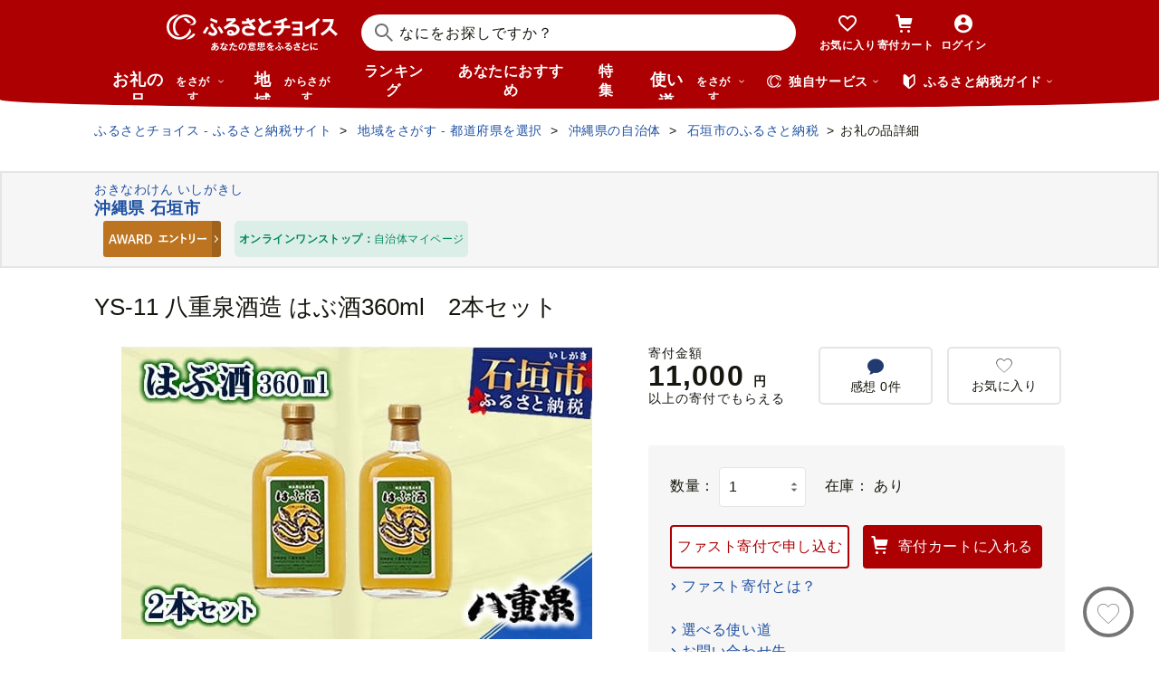

--- FILE ---
content_type: text/html; charset=UTF-8
request_url: https://www.furusato-tax.jp/ajax/product/recommended?action=pc311&tag=null&product_detail_id=4547039&prefecture_id=47
body_size: 3132
content:


	<div class="recommendyou">

		
		<h2 class="ttl-h2--icon"><i class="ttl-h2__icon icn-heart"></i><span class="ttl-h2__text">この品を見ている人はこんな品も見てます</span></h2>
		

		<div class="recommendyou_slider sld" data-slidenum="4">
			<div class="sld__wrap">
				<ul style="width: 3312px; margin-left: 0px;" class="sld__list grid">
					<li class="js-product-slider-item sld__item goods--slide">

						
	<div class="card-product">
		
		<a class="card-product__link product-slider__product_detail" href="https://www.furusato-tax.jp/product/detail/47207/4547040?product-detail_recommend" data-report-url="https://furusatotax.silveregg.net/pycre5/jsonp/click?prod=4547040&amp;cookie=fbi89-A3k0vO2EIBRC52T_Q..j6XzRMZu6NYujRKYsm-oC3Yh1xI3MNHqfMvy4pRn4gxUCDxrqRS7S7WULHorYlUndKNUtsDcIRzWyqAA2TCv4jkxGPmjBa1jLIQDk9VxHtk.&amp;spec=pc311&amp;cref=411977073&amp;merch=furusatotax">
			<div class="card-product__image">
				<img class="card-product__img" alt="" decoding="async" src="https://img.furusato-tax.jp/cdn-cgi/image/width=520,height=323/img/x/product/details/20251030/pd_85f071a61c178d925c64095289d6408c29e5f56b.jpg"/>
				
				
				
				
			</div>

			<div class="card-product__contents">
				<h3 class="card-product__title">泡盛 黒真珠1800ml+八重泉1800ml+グラス6個 YS-12</h3>
				<div class="card-product__subtitle">
					<div class="card-product__subtitle-inner">
						<div class="card-product__price-text">
							<p class="card-product__price">21,000 円</p>
							
							
						</div>
						<div class="card-product__price-option">
							
						</div>
					</div>
				</div>

				
			</div>
		</a>
		<div class="card-product__complement">
			<a href="/product/reviews/47207/4547040" class="card-product__comment product-slider__review">
				<i class="card-product__icn-message icn-message"></i>感想(1)
			</a>
			
		</div>
		
		<button type="button" data-text="泡盛 黒真珠1800ml+八重泉1800ml+グラス6個 YS-12" data-form_num="" data-id="4547040" data-city-name="沖縄県石垣市" class="product-slider__favorite card-product__heart addfavorite" data-mode="add" aria-pressed="false">
			<img class="favorite-product_details-4547040" alt="お気に入り" decoding="async" src="/img/icon_heart_brdwht.svg"/>
		</button>
		<a class="card-product__city product-slider__city" href="https://www.furusato-tax.jp/city/product/47207?product-detail_recommend">
			
			<span>沖縄県石垣市</span>
		</a>
		<input type="hidden" class="card-product__id" value="4547040"/>
	</div>


					</li><li class="js-product-slider-item sld__item goods--slide">

						
	<div class="card-product">
		
		<a class="card-product__link product-slider__product_detail" href="https://www.furusato-tax.jp/product/detail/47207/4547042?product-detail_recommend" data-report-url="https://furusatotax.silveregg.net/pycre5/jsonp/click?prod=4547042&amp;cookie=fbi89-A3k0vO2EIBRC52T_Q..j6XzRMZu6NYujRKYsm-oC3Yh1xI3MNHqfMvy4pRn4gxUCDxrqRS7S7WULHorYlUndKNUtsDcIRzWyqAA2TCv4jkxGPmjBa1jLIQDk9VxHtk.&amp;spec=pc311&amp;cref=411977073&amp;merch=furusatotax">
			<div class="card-product__image">
				<img class="card-product__img" alt="" decoding="async" src="https://img.furusato-tax.jp/cdn-cgi/image/width=520,height=323/img/x/product/details/20251030/pd_4fa0a753a242d44126a1c5484ab562eb3be94a1a.jpg"/>
				
				
				
				
			</div>

			<div class="card-product__contents">
				<h3 class="card-product__title">YS-14 泡盛 ５合壷+古酒八重泉+八重泉バレル</h3>
				<div class="card-product__subtitle">
					<div class="card-product__subtitle-inner">
						<div class="card-product__price-text">
							<p class="card-product__price">41,000 円</p>
							
							
						</div>
						<div class="card-product__price-option">
							
						</div>
					</div>
				</div>

				
			</div>
		</a>
		<div class="card-product__complement">
			
			
		</div>
		
		<button type="button" data-text="YS-14 泡盛 ５合壷+古酒八重泉+八重泉バレル" data-form_num="" data-id="4547042" data-city-name="沖縄県石垣市" class="product-slider__favorite card-product__heart addfavorite" data-mode="add" aria-pressed="false">
			<img class="favorite-product_details-4547042" alt="お気に入り" decoding="async" src="/img/icon_heart_brdwht.svg"/>
		</button>
		<a class="card-product__city product-slider__city" href="https://www.furusato-tax.jp/city/product/47207?product-detail_recommend">
			
			<span>沖縄県石垣市</span>
		</a>
		<input type="hidden" class="card-product__id" value="4547042"/>
	</div>


					</li><li class="js-product-slider-item sld__item goods--slide">

						
	<div class="card-product">
		
		<a class="card-product__link product-slider__product_detail" href="https://www.furusato-tax.jp/product/detail/47207/4547038?product-detail_recommend" data-report-url="https://furusatotax.silveregg.net/pycre5/jsonp/click?prod=4547038&amp;cookie=fbi89-A3k0vO2EIBRC52T_Q..j6XzRMZu6NYujRKYsm-oC3Yh1xI3MNHqfMvy4pRn4gxUCDxrqRS7S7WULHorYlUndKNUtsDcIRzWyqAA2TCv4jkxGPmjBa1jLIQDk9VxHtk.&amp;spec=pc311&amp;cref=411977073&amp;merch=furusatotax">
			<div class="card-product__image">
				<img class="card-product__img" alt="" decoding="async" src="https://img.furusato-tax.jp/cdn-cgi/image/width=520,height=323/img/x/product/details/20251030/pd_a05ddd2ba9fc00536e0b6fdf93406b42257d55b3.jpg"/>
				
				
				
				
			</div>

			<div class="card-product__contents">
				<h3 class="card-product__title">YS-10 バタフライピー+八重泉GOLD+グラス2個</h3>
				<div class="card-product__subtitle">
					<div class="card-product__subtitle-inner">
						<div class="card-product__price-text">
							<p class="card-product__price">11,000 円</p>
							
							
						</div>
						<div class="card-product__price-option">
							
						</div>
					</div>
				</div>

				
			</div>
		</a>
		<div class="card-product__complement">
			
			
		</div>
		
		<button type="button" data-text="YS-10 バタフライピー+八重泉GOLD+グラス2個" data-form_num="" data-id="4547038" data-city-name="沖縄県石垣市" class="product-slider__favorite card-product__heart addfavorite" data-mode="add" aria-pressed="false">
			<img class="favorite-product_details-4547038" alt="お気に入り" decoding="async" src="/img/icon_heart_brdwht.svg"/>
		</button>
		<a class="card-product__city product-slider__city" href="https://www.furusato-tax.jp/city/product/47207?product-detail_recommend">
			
			<span>沖縄県石垣市</span>
		</a>
		<input type="hidden" class="card-product__id" value="4547038"/>
	</div>


					</li><li class="js-product-slider-item sld__item goods--slide">

						
	<div class="card-product">
		
		<a class="card-product__link product-slider__product_detail" href="https://www.furusato-tax.jp/product/detail/47207/5282022?product-detail_recommend" data-report-url="https://furusatotax.silveregg.net/pycre5/jsonp/click?prod=5282022&amp;cookie=fbi89-A3k0vO2EIBRC52T_Q..j6XzRMZu6NYujRKYsm-oC3Yh1xI3MNHqfMvy4pRn4gxUCDxrqRS7S7WULHorYlUndKNUtsDcIRzWyqAA2TCv4jkxGPmjBa1jLIQDk9VxHtk.&amp;spec=pc311&amp;cref=411977073&amp;merch=furusatotax">
			<div class="card-product__image">
				<img class="card-product__img" alt="" decoding="async" src="https://img.furusato-tax.jp/cdn-cgi/image/width=520,height=323/img/x/product/details/20251030/pd_c43a1d0ce33443948e3199254880486bdf92fab4.jpg"/>
				
				
				
				
			</div>

			<div class="card-product__contents">
				<h3 class="card-product__title">八重泉リキュール 果実酒セット YS-20</h3>
				<div class="card-product__subtitle">
					<div class="card-product__subtitle-inner">
						<div class="card-product__price-text">
							<p class="card-product__price">33,000 円</p>
							
							
						</div>
						<div class="card-product__price-option">
							
						</div>
					</div>
				</div>

				
			</div>
		</a>
		<div class="card-product__complement">
			
			
		</div>
		
		<button type="button" data-text="八重泉リキュール 果実酒セット YS-20" data-form_num="" data-id="5282022" data-city-name="沖縄県石垣市" class="product-slider__favorite card-product__heart addfavorite" data-mode="add" aria-pressed="false">
			<img class="favorite-product_details-5282022" alt="お気に入り" decoding="async" src="/img/icon_heart_brdwht.svg"/>
		</button>
		<a class="card-product__city product-slider__city" href="https://www.furusato-tax.jp/city/product/47207?product-detail_recommend">
			
			<span>沖縄県石垣市</span>
		</a>
		<input type="hidden" class="card-product__id" value="5282022"/>
	</div>


					</li><li class="js-product-slider-item sld__item goods--slide">

						
	<div class="card-product">
		
		<a class="card-product__link product-slider__product_detail" href="https://www.furusato-tax.jp/product/detail/47207/4982003?product-detail_recommend" data-report-url="https://furusatotax.silveregg.net/pycre5/jsonp/click?prod=4982003&amp;cookie=fbi89-A3k0vO2EIBRC52T_Q..j6XzRMZu6NYujRKYsm-oC3Yh1xI3MNHqfMvy4pRn4gxUCDxrqRS7S7WULHorYlUndKNUtsDcIRzWyqAA2TCv4jkxGPmjBa1jLIQDk9VxHtk.&amp;spec=pc311&amp;cref=411977073&amp;merch=furusatotax">
			<div class="card-product__image">
				<img class="card-product__img" alt="" decoding="async" src="https://img.furusato-tax.jp/cdn-cgi/image/width=520,height=323/img/x/product/details/20251030/pd_5480f45e514bb140103d6daa8c56b85697922c54.jpg"/>
				
				
				
				
			</div>

			<div class="card-product__contents">
				<h3 class="card-product__title">請福酒造「直火請福」「ビンテージ」2本セット AK-28</h3>
				<div class="card-product__subtitle">
					<div class="card-product__subtitle-inner">
						<div class="card-product__price-text">
							<p class="card-product__price">10,000 円</p>
							
							
						</div>
						<div class="card-product__price-option">
							
						</div>
					</div>
				</div>

				
			</div>
		</a>
		<div class="card-product__complement">
			<a href="/product/reviews/47207/4982003" class="card-product__comment product-slider__review">
				<i class="card-product__icn-message icn-message"></i>感想(1)
			</a>
			
		</div>
		
		<button type="button" data-text="請福酒造「直火請福」「ビンテージ」2本セット AK-28" data-form_num="" data-id="4982003" data-city-name="沖縄県石垣市" class="product-slider__favorite card-product__heart addfavorite" data-mode="add" aria-pressed="false">
			<img class="favorite-product_details-4982003" alt="お気に入り" decoding="async" src="/img/icon_heart_brdwht.svg"/>
		</button>
		<a class="card-product__city product-slider__city" href="https://www.furusato-tax.jp/city/product/47207?product-detail_recommend">
			
			<span>沖縄県石垣市</span>
		</a>
		<input type="hidden" class="card-product__id" value="4982003"/>
	</div>


					</li><li class="js-product-slider-item sld__item goods--slide">

						
	<div class="card-product">
		
		<a class="card-product__link product-slider__product_detail" href="https://www.furusato-tax.jp/product/detail/47207/5282021?product-detail_recommend" data-report-url="https://furusatotax.silveregg.net/pycre5/jsonp/click?prod=5282021&amp;cookie=fbi89-A3k0vO2EIBRC52T_Q..j6XzRMZu6NYujRKYsm-oC3Yh1xI3MNHqfMvy4pRn4gxUCDxrqRS7S7WULHorYlUndKNUtsDcIRzWyqAA2TCv4jkxGPmjBa1jLIQDk9VxHtk.&amp;spec=pc311&amp;cref=411977073&amp;merch=furusatotax">
			<div class="card-product__image">
				<img class="card-product__img" alt="" decoding="async" src="https://img.furusato-tax.jp/cdn-cgi/image/width=520,height=323/img/x/product/details/20251030/pd_58b5d3df83f0a7f98d4ce26e6c167fd146b13c7c.jpg"/>
				
				
				
				
			</div>

			<div class="card-product__contents">
				<h3 class="card-product__title">琉球泡盛 八重泉720ml 黒真珠720ml グラス2個セット YS-19</h3>
				<div class="card-product__subtitle">
					<div class="card-product__subtitle-inner">
						<div class="card-product__price-text">
							<p class="card-product__price">12,000 円</p>
							
							
						</div>
						<div class="card-product__price-option">
							
						</div>
					</div>
				</div>

				
			</div>
		</a>
		<div class="card-product__complement">
			
			
		</div>
		
		<button type="button" data-text="琉球泡盛 八重泉720ml 黒真珠720ml グラス2個セット YS-19" data-form_num="" data-id="5282021" data-city-name="沖縄県石垣市" class="product-slider__favorite card-product__heart addfavorite" data-mode="add" aria-pressed="false">
			<img class="favorite-product_details-5282021" alt="お気に入り" decoding="async" src="/img/icon_heart_brdwht.svg"/>
		</button>
		<a class="card-product__city product-slider__city" href="https://www.furusato-tax.jp/city/product/47207?product-detail_recommend">
			
			<span>沖縄県石垣市</span>
		</a>
		<input type="hidden" class="card-product__id" value="5282021"/>
	</div>


					</li><li class="js-product-slider-item sld__item goods--slide">

						
	<div class="card-product">
		
		<a class="card-product__link product-slider__product_detail" href="https://www.furusato-tax.jp/product/detail/47209/5673037?product-detail_recommend" data-report-url="https://furusatotax.silveregg.net/pycre5/jsonp/click?prod=5673037&amp;cookie=fbi89-A3k0vO2EIBRC52T_Q..j6XzRMZu6NYujRKYsm-oC3Yh1xI3MNHqfMvy4pRn4gxUCDxrqRS7S7WULHorYlUndKNUtsDcIRzWyqAA2TCv4jkxGPmjBa1jLIQDk9VxHtk.&amp;spec=pc311&amp;cref=411977073&amp;merch=furusatotax">
			<div class="card-product__image">
				<img class="card-product__img" alt="" decoding="async" src="https://img.furusato-tax.jp/cdn-cgi/image/width=520,height=323/img/x/product/details/20250911/pd_e32e8e2b4b29957c148029817949a3f09be3b456.jpg"/>
				
				
				
				
			</div>

			<div class="card-product__contents">
				<h3 class="card-product__title">ヘリオス酒造【50年以上のロングセラーブランド】沖縄産さとうきび100％・沖…</h3>
				<div class="card-product__subtitle">
					<div class="card-product__subtitle-inner">
						<div class="card-product__price-text">
							<p class="card-product__price">16,000 円</p>
							
							
						</div>
						<div class="card-product__price-option">
							
						</div>
					</div>
				</div>

				
			</div>
		</a>
		<div class="card-product__complement">
			
			
		</div>
		
		<button type="button" data-text="ヘリオス酒造【50年以上のロングセラーブランド】沖縄産さとうきび100％・沖縄ラム漬けハブ酒「うるま」40%720ml【化粧箱入り】" data-form_num="" data-id="5673037" data-city-name="沖縄県名護市" class="product-slider__favorite card-product__heart addfavorite" data-mode="add" aria-pressed="false">
			<img class="favorite-product_details-5673037" alt="お気に入り" decoding="async" src="/img/icon_heart_brdwht.svg"/>
		</button>
		<a class="card-product__city product-slider__city" href="https://www.furusato-tax.jp/city/product/47209?product-detail_recommend">
			
			<span>沖縄県名護市</span>
		</a>
		<input type="hidden" class="card-product__id" value="5673037"/>
	</div>


					</li><li class="js-product-slider-item sld__item goods--slide">

						
	<div class="card-product">
		
		<a class="card-product__link product-slider__product_detail" href="https://www.furusato-tax.jp/product/detail/47207/4551390?product-detail_recommend" data-report-url="https://furusatotax.silveregg.net/pycre5/jsonp/click?prod=4551390&amp;cookie=fbi89-A3k0vO2EIBRC52T_Q..j6XzRMZu6NYujRKYsm-oC3Yh1xI3MNHqfMvy4pRn4gxUCDxrqRS7S7WULHorYlUndKNUtsDcIRzWyqAA2TCv4jkxGPmjBa1jLIQDk9VxHtk.&amp;spec=pc311&amp;cref=411977073&amp;merch=furusatotax">
			<div class="card-product__image">
				<img class="card-product__img" alt="" decoding="async" src="https://img.furusato-tax.jp/cdn-cgi/image/width=520,height=323/img/x/product/details/20251030/pd_e922a039550728e28c62bbc3f7bfaef2ccb2b7af.jpg"/>
				
				
				
				
			</div>

			<div class="card-product__contents">
				<h3 class="card-product__title">石垣島産月桃茶&amp;ルームフレグランスセット＜サンゴ礁保全に＞NP-1-1</h3>
				<div class="card-product__subtitle">
					<div class="card-product__subtitle-inner">
						<div class="card-product__price-text">
							<p class="card-product__price">15,000 円</p>
							
							
						</div>
						<div class="card-product__price-option">
							
						</div>
					</div>
				</div>

				
			</div>
		</a>
		<div class="card-product__complement">
			
			
		</div>
		
		<button type="button" data-text="石垣島産月桃茶&amp;ルームフレグランスセット＜サンゴ礁保全に＞NP-1-1" data-form_num="" data-id="4551390" data-city-name="沖縄県石垣市" class="product-slider__favorite card-product__heart addfavorite" data-mode="add" aria-pressed="false">
			<img class="favorite-product_details-4551390" alt="お気に入り" decoding="async" src="/img/icon_heart_brdwht.svg"/>
		</button>
		<a class="card-product__city product-slider__city" href="https://www.furusato-tax.jp/city/product/47207?product-detail_recommend">
			
			<span>沖縄県石垣市</span>
		</a>
		<input type="hidden" class="card-product__id" value="4551390"/>
	</div>


					</li><li class="js-product-slider-item sld__item goods--slide">

						
	<div class="card-product">
		
		<a class="card-product__link product-slider__product_detail" href="https://www.furusato-tax.jp/product/detail/47209/5182146?product-detail_recommend" data-report-url="https://furusatotax.silveregg.net/pycre5/jsonp/click?prod=5182146&amp;cookie=fbi89-A3k0vO2EIBRC52T_Q..j6XzRMZu6NYujRKYsm-oC3Yh1xI3MNHqfMvy4pRn4gxUCDxrqRS7S7WULHorYlUndKNUtsDcIRzWyqAA2TCv4jkxGPmjBa1jLIQDk9VxHtk.&amp;spec=pc311&amp;cref=411977073&amp;merch=furusatotax">
			<div class="card-product__image">
				<img class="card-product__img" alt="" decoding="async" src="https://img.furusato-tax.jp/cdn-cgi/image/width=520,height=323/img/x/product/details/20241030/pd_507715526cc965e45c879e2bc0451724738f031f.jpg"/>
				
				
				
				
			</div>

			<div class="card-product__contents">
				<h3 class="card-product__title">【龍泉酒造】ハブ入りハブ酒420ml 沖縄 名護市 おきなわ ハブ酒 はぶ ギフト…</h3>
				<div class="card-product__subtitle">
					<div class="card-product__subtitle-inner">
						<div class="card-product__price-text">
							<p class="card-product__price">26,000 円</p>
							
							
						</div>
						<div class="card-product__price-option">
							
						</div>
					</div>
				</div>

				
			</div>
		</a>
		<div class="card-product__complement">
			
			
		</div>
		
		<button type="button" data-text="【龍泉酒造】ハブ入りハブ酒420ml 沖縄 名護市 おきなわ ハブ酒 はぶ ギフト プレゼント お土産 ふるさと納税 送料無料 ご当地 ハブ入り 40度 酒 さけ 泡盛 あわもり 自分用 ビン 箱入り" data-form_num="" data-id="5182146" data-city-name="沖縄県名護市" class="product-slider__favorite card-product__heart addfavorite" data-mode="add" aria-pressed="false">
			<img class="favorite-product_details-5182146" alt="お気に入り" decoding="async" src="/img/icon_heart_brdwht.svg"/>
		</button>
		<a class="card-product__city product-slider__city" href="https://www.furusato-tax.jp/city/product/47209?product-detail_recommend">
			
			<span>沖縄県名護市</span>
		</a>
		<input type="hidden" class="card-product__id" value="5182146"/>
	</div>


					</li><li class="js-product-slider-item sld__item goods--slide">

						
	<div class="card-product">
		
		<a class="card-product__link product-slider__product_detail" href="https://www.furusato-tax.jp/product/detail/47207/4609585?product-detail_recommend" data-report-url="https://furusatotax.silveregg.net/pycre5/jsonp/click?prod=4609585&amp;cookie=fbi89-A3k0vO2EIBRC52T_Q..j6XzRMZu6NYujRKYsm-oC3Yh1xI3MNHqfMvy4pRn4gxUCDxrqRS7S7WULHorYlUndKNUtsDcIRzWyqAA2TCv4jkxGPmjBa1jLIQDk9VxHtk.&amp;spec=pc311&amp;cref=411977073&amp;merch=furusatotax">
			<div class="card-product__image">
				<img class="card-product__img" alt="" decoding="async" src="https://img.furusato-tax.jp/cdn-cgi/image/width=520,height=323/img/x/product/details/20251030/pd_054cece22d74287c32657edf84f9d7974f350350.jpg"/>
				
				
				
				
			</div>

			<div class="card-product__contents">
				<h3 class="card-product__title">琉球泡盛　島うらら720ml×2本+グラス×2個 YS-16</h3>
				<div class="card-product__subtitle">
					<div class="card-product__subtitle-inner">
						<div class="card-product__price-text">
							<p class="card-product__price">10,000 円</p>
							
							
						</div>
						<div class="card-product__price-option">
							
						</div>
					</div>
				</div>

				
			</div>
		</a>
		<div class="card-product__complement">
			
			
		</div>
		
		<button type="button" data-text="琉球泡盛　島うらら720ml×2本+グラス×2個 YS-16" data-form_num="" data-id="4609585" data-city-name="沖縄県石垣市" class="product-slider__favorite card-product__heart addfavorite" data-mode="add" aria-pressed="false">
			<img class="favorite-product_details-4609585" alt="お気に入り" decoding="async" src="/img/icon_heart_brdwht.svg"/>
		</button>
		<a class="card-product__city product-slider__city" href="https://www.furusato-tax.jp/city/product/47207?product-detail_recommend">
			
			<span>沖縄県石垣市</span>
		</a>
		<input type="hidden" class="card-product__id" value="4609585"/>
	</div>


					</li><li class="js-product-slider-item sld__item goods--slide">

						
	<div class="card-product">
		
		<a class="card-product__link product-slider__product_detail" href="https://www.furusato-tax.jp/product/detail/47209/5845475?product-detail_recommend" data-report-url="https://furusatotax.silveregg.net/pycre5/jsonp/click?prod=5845475&amp;cookie=fbi89-A3k0vO2EIBRC52T_Q..j6XzRMZu6NYujRKYsm-oC3Yh1xI3MNHqfMvy4pRn4gxUCDxrqRS7S7WULHorYlUndKNUtsDcIRzWyqAA2TCv4jkxGPmjBa1jLIQDk9VxHtk.&amp;spec=pc311&amp;cref=411977073&amp;merch=furusatotax">
			<div class="card-product__image">
				<img class="card-product__img" alt="" decoding="async" src="https://img.furusato-tax.jp/cdn-cgi/image/width=520,height=323/img/x/product/details/20230710/pd_cb53c4fa37c99032b30f54db51228e4845c4789d.jpg"/>
				
				
				
				
			</div>

			<div class="card-product__contents">
				<h3 class="card-product__title">はぶ酒（20度　180ml）×6本セット ハブ酒 はぶ ギフト プレゼント お土産 ふ…</h3>
				<div class="card-product__subtitle">
					<div class="card-product__subtitle-inner">
						<div class="card-product__price-text">
							<p class="card-product__price">17,000 円</p>
							
							
						</div>
						<div class="card-product__price-option">
							
						</div>
					</div>
				</div>

				
			</div>
		</a>
		<div class="card-product__complement">
			
			
		</div>
		
		<button type="button" data-text="はぶ酒（20度　180ml）×6本セット ハブ酒 はぶ ギフト プレゼント お土産 ふるさと納税 送料無料 ご当地 20度 飲みやすい 泡盛 あわもり さけ ビン なごし 沖縄 名護市 酒 飲み物" data-form_num="" data-id="5845475" data-city-name="沖縄県名護市" class="product-slider__favorite card-product__heart addfavorite" data-mode="add" aria-pressed="false">
			<img class="favorite-product_details-5845475" alt="お気に入り" decoding="async" src="/img/icon_heart_brdwht.svg"/>
		</button>
		<a class="card-product__city product-slider__city" href="https://www.furusato-tax.jp/city/product/47209?product-detail_recommend">
			
			<span>沖縄県名護市</span>
		</a>
		<input type="hidden" class="card-product__id" value="5845475"/>
	</div>


					</li><li class="js-product-slider-item sld__item goods--slide">

						
	<div class="card-product">
		
		<a class="card-product__link product-slider__product_detail" href="https://www.furusato-tax.jp/product/detail/47209/5845478?product-detail_recommend" data-report-url="https://furusatotax.silveregg.net/pycre5/jsonp/click?prod=5845478&amp;cookie=fbi89-A3k0vO2EIBRC52T_Q..j6XzRMZu6NYujRKYsm-oC3Yh1xI3MNHqfMvy4pRn4gxUCDxrqRS7S7WULHorYlUndKNUtsDcIRzWyqAA2TCv4jkxGPmjBa1jLIQDk9VxHtk.&amp;spec=pc311&amp;cref=411977073&amp;merch=furusatotax">
			<div class="card-product__image">
				<img class="card-product__img" alt="" decoding="async" src="https://img.furusato-tax.jp/cdn-cgi/image/width=520,height=323/img/x/product/details/20230710/pd_ac221ac70139d7fcf3e2a51b3797ad93d1dcb134.jpg"/>
				
				
				
				
			</div>

			<div class="card-product__contents">
				<h3 class="card-product__title">ハブ酒 HABU LIQUEUR（40度 180ml）6本セット</h3>
				<div class="card-product__subtitle">
					<div class="card-product__subtitle-inner">
						<div class="card-product__price-text">
							<p class="card-product__price">19,000 円</p>
							
							
						</div>
						<div class="card-product__price-option">
							
						</div>
					</div>
				</div>

				
			</div>
		</a>
		<div class="card-product__complement">
			
			
		</div>
		
		<button type="button" data-text="ハブ酒 HABU LIQUEUR（40度 180ml）6本セット" data-form_num="" data-id="5845478" data-city-name="沖縄県名護市" class="product-slider__favorite card-product__heart addfavorite" data-mode="add" aria-pressed="false">
			<img class="favorite-product_details-5845478" alt="お気に入り" decoding="async" src="/img/icon_heart_brdwht.svg"/>
		</button>
		<a class="card-product__city product-slider__city" href="https://www.furusato-tax.jp/city/product/47209?product-detail_recommend">
			
			<span>沖縄県名護市</span>
		</a>
		<input type="hidden" class="card-product__id" value="5845478"/>
	</div>


					</li>
				</ul>
			</div>
			<p class="btn-sld is-next product-slider__slider"><img src="/img/icon/title/icon_arrow_right.png" width="14" height="14" alt="次へ"/></p>
			<p class="btn-sld is-prev product-slider__slider"><img src="/img/icon/title/icon_arrow_left.png" width="14" height="14" alt="前へ"/></p>
		</div>

		<input type="hidden" id="token_favorite_add" value="ZOZ2MWBo1AhvvisTuazuRg dmBh4g5QYUNfwgq8Y4elM4SvkpkY6b3-rJw2QVGlOHeQq9kt_xf316mODqIs7VTMZiu22h2jiyzfAXSVHJgv986JTPpIWlHsFX4KYLUk7IFUav2nSuMJMXSzN3JCOT9tPuLNcnMp9dxP3pNDIIgsq7pRXXBHb91FB45cA9B2G28"/>
		<input type="hidden" id="token_favorite_remove" value="kY5ws_bnp8Yudx52ERq6PA mfQfqZvW5IRjL8vLvwrRO5k5EfxIkoNxuB_7wmeQJ5aObF35sdlkvap7Ou6I8tXpvRm8Sr_kZO5PYtRCQWLoryUQir9qe-zcF930qhvSlHsKnjl68JXCRiQYzmYhfNMgle1J6RTW61uSsBp9p6HDyEkZX2qeaKLutN1Bv1DndAs"/>
	</div>


<!-- 新レイアウト(マージンが狭いレイアウト) -->


--- FILE ---
content_type: application/javascript
request_url: https://www.furusato-tax.jp/assets/js/choice/common.js
body_size: 42866
content:
!function(t){var e={};function n(r){if(e[r])return e[r].exports;var o=e[r]={i:r,l:!1,exports:{}};return t[r].call(o.exports,o,o.exports,n),o.l=!0,o.exports}n.m=t,n.c=e,n.d=function(t,e,r){n.o(t,e)||Object.defineProperty(t,e,{enumerable:!0,get:r})},n.r=function(t){"undefined"!=typeof Symbol&&Symbol.toStringTag&&Object.defineProperty(t,Symbol.toStringTag,{value:"Module"}),Object.defineProperty(t,"__esModule",{value:!0})},n.t=function(t,e){if(1&e&&(t=n(t)),8&e)return t;if(4&e&&"object"==typeof t&&t&&t.__esModule)return t;var r=Object.create(null);if(n.r(r),Object.defineProperty(r,"default",{enumerable:!0,value:t}),2&e&&"string"!=typeof t)for(var o in t)n.d(r,o,function(e){return t[e]}.bind(null,o));return r},n.n=function(t){var e=t&&t.__esModule?function(){return t.default}:function(){return t};return n.d(e,"a",e),e},n.o=function(t,e){return Object.prototype.hasOwnProperty.call(t,e)},n.p="",n(n.s=420)}([function(t,e,n){"use strict";t.exports=function(t){try{return!!t()}catch(t){return!0}}},function(t,e,n){"use strict";var r=n(49),o=Function.prototype,i=o.call,a=r&&o.bind.bind(i,i);t.exports=r?a:function(t){return function(){return i.apply(t,arguments)}}},function(t,e,n){"use strict";var r=n(3),o=n(35).f,i=n(39),a=n(14),s=n(82),u=n(115),c=n(90);t.exports=function(t,e){var n,l,f,p,d,y=t.target,v=t.global,h=t.stat;if(n=v?r:h?r[y]||s(y,{}):r[y]&&r[y].prototype)for(l in e){if(p=e[l],f=t.dontCallGetSet?(d=o(n,l))&&d.value:n[l],!c(v?l:y+(h?".":"#")+l,t.forced)&&void 0!==f){if(typeof p==typeof f)continue;u(p,f)}(t.sham||f&&f.sham)&&i(p,"sham",!0),a(n,l,p,t)}}},function(t,e,n){"use strict";(function(e){var n=function(t){return t&&t.Math===Math&&t};t.exports=n("object"==typeof globalThis&&globalThis)||n("object"==typeof window&&window)||n("object"==typeof self&&self)||n("object"==typeof e&&e)||n("object"==typeof this&&this)||function(){return this}()||Function("return this")()}).call(this,n(130))},function(t,e,n){"use strict";var r="object"==typeof document&&document.all;t.exports=void 0===r&&void 0!==r?function(t){return"function"==typeof t||t===r}:function(t){return"function"==typeof t}},function(t,e,n){"use strict";var r=n(3),o=n(37),i=n(7),a=n(76),s=n(36),u=n(108),c=r.Symbol,l=o("wks"),f=u?c.for||c:c&&c.withoutSetter||a;t.exports=function(t){return i(l,t)||(l[t]=s&&i(c,t)?c[t]:f("Symbol."+t)),l[t]}},function(t,e,n){"use strict";var r=n(0);t.exports=!r((function(){return 7!==Object.defineProperty({},1,{get:function(){return 7}})[1]}))},function(t,e,n){"use strict";var r=n(1),o=n(28),i=r({}.hasOwnProperty);t.exports=Object.hasOwn||function(t,e){return i(o(t),e)}},function(t,e,n){"use strict";var r=n(49),o=Function.prototype.call;t.exports=r?o.bind(o):function(){return o.apply(o,arguments)}},function(t,e,n){"use strict";var r=n(10),o=String,i=TypeError;t.exports=function(t){if(r(t))return t;throw new i(o(t)+" is not an object")}},function(t,e,n){"use strict";var r=n(4);t.exports=function(t){return"object"==typeof t?null!==t:r(t)}},function(t,e,n){"use strict";var r=n(6),o=n(109),i=n(110),a=n(9),s=n(84),u=TypeError,c=Object.defineProperty,l=Object.getOwnPropertyDescriptor,f="enumerable",p="configurable",d="writable";e.f=r?i?function(t,e,n){if(a(t),e=s(e),a(n),"function"==typeof t&&"prototype"===e&&"value"in n&&d in n&&!n[d]){var r=l(t,e);r&&r[d]&&(t[e]=n.value,n={configurable:p in n?n[p]:r[p],enumerable:f in n?n[f]:r[f],writable:!1})}return c(t,e,n)}:c:function(t,e,n){if(a(t),e=s(e),a(n),o)try{return c(t,e,n)}catch(t){}if("get"in n||"set"in n)throw new u("Accessors not supported");return"value"in n&&(t[e]=n.value),t}},function(t,e,n){"use strict";var r=n(55),o=String;t.exports=function(t){if("Symbol"===r(t))throw new TypeError("Cannot convert a Symbol value to a string");return o(t)}},function(t,e,n){"use strict";var r=n(15),o=n(145),i=n(47),a=n(33),s=n(11).f,u=n(107),c=n(100),l=n(27),f=n(6),p="Array Iterator",d=a.set,y=a.getterFor(p);t.exports=u(Array,"Array",(function(t,e){d(this,{type:p,target:r(t),index:0,kind:e})}),(function(){var t=y(this),e=t.target,n=t.index++;if(!e||n>=e.length)return t.target=void 0,c(void 0,!0);switch(t.kind){case"keys":return c(n,!1);case"values":return c(e[n],!1)}return c([n,e[n]],!1)}),"values");var v=i.Arguments=i.Array;if(o("keys"),o("values"),o("entries"),!l&&f&&"values"!==v.name)try{s(v,"name",{value:"values"})}catch(t){}},function(t,e,n){"use strict";var r=n(4),o=n(11),i=n(112),a=n(82);t.exports=function(t,e,n,s){s||(s={});var u=s.enumerable,c=void 0!==s.name?s.name:e;if(r(n)&&i(n,c,s),s.global)u?t[e]=n:a(e,n);else{try{s.unsafe?t[e]&&(u=!0):delete t[e]}catch(t){}u?t[e]=n:o.f(t,e,{value:n,enumerable:!1,configurable:!s.nonConfigurable,writable:!s.nonWritable})}return t}},function(t,e,n){"use strict";var r=n(102),o=n(31);t.exports=function(t){return r(o(t))}},function(t,e,n){"use strict";var r=n(81),o=n(14),i=n(159);r||o(Object.prototype,"toString",i,{unsafe:!0})},function(t,e,n){"use strict";var r=n(120).charAt,o=n(12),i=n(33),a=n(107),s=n(100),u="String Iterator",c=i.set,l=i.getterFor(u);a(String,"String",(function(t){c(this,{type:u,string:o(t),index:0})}),(function(){var t,e=l(this),n=e.string,o=e.index;return o>=n.length?s(void 0,!0):(t=r(n,o),e.index+=t.length,s(t,!1))}))},function(t,e,n){"use strict";var r=n(3),o=n(117),i=n(118),a=n(13),s=n(39),u=n(40),c=n(5)("iterator"),l=a.values,f=function(t,e){if(t){if(t[c]!==l)try{s(t,c,l)}catch(e){t[c]=l}if(u(t,e,!0),o[e])for(var n in a)if(t[n]!==a[n])try{s(t,n,a[n])}catch(e){t[n]=a[n]}}};for(var p in o)f(r[p]&&r[p].prototype,p);f(i,"DOMTokenList")},function(t,e,n){"use strict";n(171),n(172),n(173),n(174),n(176)},function(t,e,n){"use strict";var r=n(2),o=n(6),i=n(3),a=n(1),s=n(7),u=n(4),c=n(34),l=n(12),f=n(63),p=n(115),d=i.Symbol,y=d&&d.prototype;if(o&&u(d)&&(!("description"in y)||void 0!==d().description)){var v={},h=function(){var t=arguments.length<1||void 0===arguments[0]?void 0:l(arguments[0]),e=c(y,this)?new d(t):void 0===t?d():d(t);return""===t&&(v[e]=!0),e};p(h,d),h.prototype=y,y.constructor=h;var m="Symbol(description detection)"===String(d("description detection")),b=a(y.valueOf),g=a(y.toString),w=/^Symbol\((.*)\)[^)]+$/,S=a("".replace),x=a("".slice);f(y,"description",{configurable:!0,get:function(){var t=b(this);if(s(v,t))return"";var e=g(t),n=m?x(e,7,-1):S(e,w,"$1");return""===n?void 0:n}}),r({global:!0,constructor:!0,forced:!0},{Symbol:h})}},function(t,e,n){"use strict";n(77)("iterator")},function(t,e,n){"use strict";var r=n(3),o=n(4);t.exports=function(t,e){return arguments.length<2?(n=r[t],o(n)?n:void 0):r[t]&&r[t][e];var n}},function(t,e,n){"use strict";var r=n(2),o=n(27),i=n(6),a=n(3),s=n(121),u=n(1),c=n(90),l=n(7),f=n(151),p=n(34),d=n(46),y=n(114),v=n(0),h=n(59).f,m=n(35).f,b=n(11).f,g=n(167),w=n(129).trim,S="Number",x=a[S],O=s[S],j=x.prototype,E=a.TypeError,_=u("".slice),P=u("".charCodeAt),k=function(t){var e,n,r,o,i,a,s,u,c=y(t,"number");if(d(c))throw new E("Cannot convert a Symbol value to a number");if("string"==typeof c&&c.length>2)if(c=w(c),43===(e=P(c,0))||45===e){if(88===(n=P(c,2))||120===n)return NaN}else if(48===e){switch(P(c,1)){case 66:case 98:r=2,o=49;break;case 79:case 111:r=8,o=55;break;default:return+c}for(a=(i=_(c,2)).length,s=0;s<a;s++)if((u=P(i,s))<48||u>o)return NaN;return parseInt(i,r)}return+c},T=c(S,!x(" 0o1")||!x("0b1")||x("+0x1")),A=function(t){var e,n=arguments.length<1?0:x(function(t){var e=y(t,"number");return"bigint"==typeof e?e:k(e)}(t));return p(j,e=this)&&v((function(){g(e)}))?f(Object(n),this,A):n};A.prototype=j,T&&!o&&(j.constructor=A),r({global:!0,constructor:!0,wrap:!0,forced:T},{Number:A});var L=function(t,e){for(var n,r=i?h(e):"MAX_VALUE,MIN_VALUE,NaN,NEGATIVE_INFINITY,POSITIVE_INFINITY,EPSILON,MAX_SAFE_INTEGER,MIN_SAFE_INTEGER,isFinite,isInteger,isNaN,isSafeInteger,parseFloat,parseInt,fromString,range".split(","),o=0;r.length>o;o++)l(e,n=r[o])&&!l(t,n)&&b(t,n,m(e,n))};o&&O&&L(s[S],O),(T||o)&&L(s[S],x)},function(t,e,n){"use strict";var r=n(2),o=n(6),i=n(11).f;r({target:"Object",stat:!0,forced:Object.defineProperty!==i,sham:!o},{defineProperty:i})},function(t,e,n){"use strict";var r=n(77),o=n(127);r("toPrimitive"),o()},function(t,e,n){"use strict";var r=n(7),o=n(14),i=n(178),a=n(5)("toPrimitive"),s=Date.prototype;r(s,a)||o(s,a,i)},function(t,e,n){"use strict";t.exports=!1},function(t,e,n){"use strict";var r=n(31),o=Object;t.exports=function(t){return o(r(t))}},function(t,e,n){"use strict";var r=n(1),o=r({}.toString),i=r("".slice);t.exports=function(t){return i(o(t),8,-1)}},function(t,e,n){"use strict";var r=n(2),o=n(101);r({target:"RegExp",proto:!0,forced:/./.exec!==o},{exec:o})},function(t,e,n){"use strict";var r=n(41),o=TypeError;t.exports=function(t){if(r(t))throw new o("Can't call method on "+t);return t}},function(t,e,n){"use strict";var r=n(4),o=n(57),i=TypeError;t.exports=function(t){if(r(t))return t;throw new i(o(t)+" is not a function")}},function(t,e,n){"use strict";var r,o,i,a=n(157),s=n(3),u=n(10),c=n(39),l=n(7),f=n(80),p=n(62),d=n(56),y="Object already initialized",v=s.TypeError,h=s.WeakMap;if(a||f.state){var m=f.state||(f.state=new h);m.get=m.get,m.has=m.has,m.set=m.set,r=function(t,e){if(m.has(t))throw new v(y);return e.facade=t,m.set(t,e),e},o=function(t){return m.get(t)||{}},i=function(t){return m.has(t)}}else{var b=p("state");d[b]=!0,r=function(t,e){if(l(t,b))throw new v(y);return e.facade=t,c(t,b,e),e},o=function(t){return l(t,b)?t[b]:{}},i=function(t){return l(t,b)}}t.exports={set:r,get:o,has:i,enforce:function(t){return i(t)?o(t):r(t,{})},getterFor:function(t){return function(e){var n;if(!u(e)||(n=o(e)).type!==t)throw new v("Incompatible receiver, "+t+" required");return n}}}},function(t,e,n){"use strict";var r=n(1);t.exports=r({}.isPrototypeOf)},function(t,e,n){"use strict";var r=n(6),o=n(8),i=n(98),a=n(42),s=n(15),u=n(84),c=n(7),l=n(109),f=Object.getOwnPropertyDescriptor;e.f=r?f:function(t,e){if(t=s(t),e=u(e),l)try{return f(t,e)}catch(t){}if(c(t,e))return a(!o(i.f,t,e),t[e])}},function(t,e,n){"use strict";var r=n(71),o=n(0),i=n(3).String;t.exports=!!Object.getOwnPropertySymbols&&!o((function(){var t=Symbol("symbol detection");return!i(t)||!(Object(t)instanceof Symbol)||!Symbol.sham&&r&&r<41}))},function(t,e,n){"use strict";var r=n(80);t.exports=function(t,e){return r[t]||(r[t]=e||{})}},function(t,e,n){"use strict";var r,o=n(9),i=n(89),a=n(83),s=n(56),u=n(138),c=n(69),l=n(62),f="prototype",p="script",d=l("IE_PROTO"),y=function(){},v=function(t){return"<"+p+">"+t+"</"+p+">"},h=function(t){t.write(v("")),t.close();var e=t.parentWindow.Object;return t=null,e},m=function(){try{r=new ActiveXObject("htmlfile")}catch(t){}var t,e,n;m="undefined"!=typeof document?document.domain&&r?h(r):(e=c("iframe"),n="java"+p+":",e.style.display="none",u.appendChild(e),e.src=String(n),(t=e.contentWindow.document).open(),t.write(v("document.F=Object")),t.close(),t.F):h(r);for(var o=a.length;o--;)delete m[f][a[o]];return m()};s[d]=!0,t.exports=Object.create||function(t,e){var n;return null!==t?(y[f]=o(t),n=new y,y[f]=null,n[d]=t):n=m(),void 0===e?n:i.f(n,e)}},function(t,e,n){"use strict";var r=n(6),o=n(11),i=n(42);t.exports=r?function(t,e,n){return o.f(t,e,i(1,n))}:function(t,e,n){return t[e]=n,t}},function(t,e,n){"use strict";var r=n(11).f,o=n(7),i=n(5)("toStringTag");t.exports=function(t,e,n){t&&!n&&(t=t.prototype),t&&!o(t,i)&&r(t,i,{configurable:!0,value:e})}},function(t,e,n){"use strict";t.exports=function(t){return null==t}},function(t,e,n){"use strict";t.exports=function(t,e){return{enumerable:!(1&t),configurable:!(2&t),writable:!(4&t),value:e}}},function(t,e,n){"use strict";var r=n(99);t.exports=function(t){return r(t.length)}},function(t,e,n){"use strict";var r=n(64).PROPER,o=n(14),i=n(9),a=n(12),s=n(0),u=n(182),c="toString",l=RegExp.prototype,f=l[c],p=s((function(){return"/a/b"!==f.call({source:"a",flags:"b"})})),d=r&&f.name!==c;(p||d)&&o(l,c,(function(){var t=i(this);return"/"+a(t.source)+"/"+a(u(t))}),{unsafe:!0})},function(t,e,n){"use strict";var r=n(3),o=n(117),i=n(118),a=n(177),s=n(39),u=function(t){if(t&&t.forEach!==a)try{s(t,"forEach",a)}catch(e){t.forEach=a}};for(var c in o)o[c]&&u(r[c]&&r[c].prototype);u(i)},function(t,e,n){"use strict";var r=n(22),o=n(4),i=n(34),a=n(108),s=Object;t.exports=a?function(t){return"symbol"==typeof t}:function(t){var e=r("Symbol");return o(e)&&i(e.prototype,s(t))}},function(t,e,n){"use strict";t.exports={}},function(t,e,n){"use strict";var r=n(2),o=n(28),i=n(70);r({target:"Object",stat:!0,forced:n(0)((function(){i(1)}))},{keys:function(t){return i(o(t))}})},function(t,e,n){"use strict";var r=n(0);t.exports=!r((function(){var t=function(){}.bind();return"function"!=typeof t||t.hasOwnProperty("prototype")}))},function(t,e,n){"use strict";var r=n(6),o=n(64).EXISTS,i=n(1),a=n(63),s=Function.prototype,u=i(s.toString),c=/function\b(?:\s|\/\*[\S\s]*?\*\/|\/\/[^\n\r]*[\n\r]+)*([^\s(/]*)/,l=i(c.exec);r&&!o&&a(s,"name",{configurable:!0,get:function(){try{return l(c,u(this))[1]}catch(t){return""}}})},function(t,e,n){"use strict";var r=n(32),o=n(41);t.exports=function(t,e){var n=t[e];return o(n)?void 0:r(n)}},function(t,e,n){"use strict";var r=n(2),o=n(68),i=n(72),a=n(10),s=n(122),u=n(43),c=n(15),l=n(74),f=n(5),p=n(94),d=n(61),y=p("slice"),v=f("species"),h=Array,m=Math.max;r({target:"Array",proto:!0,forced:!y},{slice:function(t,e){var n,r,f,p=c(this),y=u(p),b=s(t,y),g=s(void 0===e?y:e,y);if(o(p)&&(n=p.constructor,(i(n)&&(n===h||o(n.prototype))||a(n)&&null===(n=n[v]))&&(n=void 0),n===h||void 0===n))return d(p,b,g);for(r=new(void 0===n?h:n)(m(g-b,0)),f=0;b<g;b++,f++)b in p&&l(r,f,p[b]);return r.length=f,r}})},function(t,e,n){"use strict";var r=n(2),o=n(180);r({target:"Array",stat:!0,forced:!n(140)((function(t){Array.from(t)}))},{from:o})},function(t,e,n){"use strict";var r=n(2),o=n(78).filter;r({target:"Array",proto:!0,forced:!n(94)("filter")},{filter:function(t){return o(this,t,arguments.length>1?arguments[1]:void 0)}})},function(t,e,n){"use strict";var r=n(81),o=n(4),i=n(29),a=n(5)("toStringTag"),s=Object,u="Arguments"===i(function(){return arguments}());t.exports=r?i:function(t){var e,n,r;return void 0===t?"Undefined":null===t?"Null":"string"==typeof(n=function(t,e){try{return t[e]}catch(t){}}(e=s(t),a))?n:u?i(e):"Object"===(r=i(e))&&o(e.callee)?"Arguments":r}},function(t,e,n){"use strict";t.exports={}},function(t,e,n){"use strict";var r=String;t.exports=function(t){try{return r(t)}catch(t){return"Object"}}},function(t,e,n){"use strict";var r=n(131),o=n(32),i=n(49),a=r(r.bind);t.exports=function(t,e){return o(t),void 0===e?t:i?a(t,e):function(){return t.apply(e,arguments)}}},function(t,e,n){"use strict";var r=n(111),o=n(83).concat("length","prototype");e.f=Object.getOwnPropertyNames||function(t){return r(t,o)}},function(t,e,n){"use strict";var r=n(2),o=n(0),i=n(15),a=n(35).f,s=n(6);r({target:"Object",stat:!0,forced:!s||o((function(){a(1)})),sham:!s},{getOwnPropertyDescriptor:function(t,e){return a(i(t),e)}})},function(t,e,n){"use strict";var r=n(1);t.exports=r([].slice)},function(t,e,n){"use strict";var r=n(37),o=n(76),i=r("keys");t.exports=function(t){return i[t]||(i[t]=o(t))}},function(t,e,n){"use strict";var r=n(112),o=n(11);t.exports=function(t,e,n){return n.get&&r(n.get,e,{getter:!0}),n.set&&r(n.set,e,{setter:!0}),o.f(t,e,n)}},function(t,e,n){"use strict";var r=n(6),o=n(7),i=Function.prototype,a=r&&Object.getOwnPropertyDescriptor,s=o(i,"name"),u=s&&"something"===function(){}.name,c=s&&(!r||r&&a(i,"name").configurable);t.exports={EXISTS:s,PROPER:u,CONFIGURABLE:c}},function(t,e,n){"use strict";var r=n(158);t.exports=function(t){var e=+t;return e!=e||0===e?0:r(e)}},function(t,e,n){"use strict";var r=n(2),o=n(6),i=n(89).f;r({target:"Object",stat:!0,forced:Object.defineProperties!==i,sham:!o},{defineProperties:i})},function(t,e,n){"use strict";var r=n(2),o=n(6),i=n(124),a=n(15),s=n(35),u=n(74);r({target:"Object",stat:!0,sham:!o},{getOwnPropertyDescriptors:function(t){for(var e,n,r=a(t),o=s.f,c=i(r),l={},f=0;c.length>f;)void 0!==(n=o(r,e=c[f++]))&&u(l,e,n);return l}})},function(t,e,n){"use strict";var r=n(29);t.exports=Array.isArray||function(t){return"Array"===r(t)}},function(t,e,n){"use strict";var r=n(3),o=n(10),i=r.document,a=o(i)&&o(i.createElement);t.exports=function(t){return a?i.createElement(t):{}}},function(t,e,n){"use strict";var r=n(111),o=n(83);t.exports=Object.keys||function(t){return r(t,o)}},function(t,e,n){"use strict";var r,o,i=n(3),a=n(73),s=i.process,u=i.Deno,c=s&&s.versions||u&&u.version,l=c&&c.v8;l&&(o=(r=l.split("."))[0]>0&&r[0]<4?1:+(r[0]+r[1])),!o&&a&&(!(r=a.match(/Edge\/(\d+)/))||r[1]>=74)&&(r=a.match(/Chrome\/(\d+)/))&&(o=+r[1]),t.exports=o},function(t,e,n){"use strict";var r=n(1),o=n(0),i=n(4),a=n(55),s=n(22),u=n(95),c=function(){},l=s("Reflect","construct"),f=/^\s*(?:class|function)\b/,p=r(f.exec),d=!f.test(c),y=function(t){if(!i(t))return!1;try{return l(c,[],t),!0}catch(t){return!1}},v=function(t){if(!i(t))return!1;switch(a(t)){case"AsyncFunction":case"GeneratorFunction":case"AsyncGeneratorFunction":return!1}try{return d||!!p(f,u(t))}catch(t){return!0}};v.sham=!0,t.exports=!l||o((function(){var t;return y(y.call)||!y(Object)||!y((function(){t=!0}))||t}))?v:y},function(t,e,n){"use strict";var r=n(3).navigator,o=r&&r.userAgent;t.exports=o?String(o):""},function(t,e,n){"use strict";var r=n(6),o=n(11),i=n(42);t.exports=function(t,e,n){r?o.f(t,e,i(0,n)):t[e]=n}},function(t,e,n){"use strict";n.d(e,"a",(function(){return a}));n(19),n(20),n(21),n(25),n(170),n(13),n(26),n(23),n(24),n(16),n(181),n(30),n(44),n(17),n(152),n(18);function r(t){return r="function"==typeof Symbol&&"symbol"==typeof Symbol.iterator?function(t){return typeof t}:function(t){return t&&"function"==typeof Symbol&&t.constructor===Symbol&&t!==Symbol.prototype?"symbol":typeof t},r(t)}function o(t,e){for(var n=0;n<e.length;n++){var r=e[n];r.enumerable=r.enumerable||!1,r.configurable=!0,"value"in r&&(r.writable=!0),Object.defineProperty(t,i(r.key),r)}}function i(t){var e=function(t,e){if("object"!=r(t)||!t)return t;var n=t[Symbol.toPrimitive];if(void 0!==n){var o=n.call(t,e||"default");if("object"!=r(o))return o;throw new TypeError("@@toPrimitive must return a primitive value.")}return("string"===e?String:Number)(t)}(t,"string");return"symbol"==r(e)?e:e+""}var a=function(){return t=function t(){!function(t,e){if(!(t instanceof e))throw new TypeError("Cannot call a class as a function")}(this,t),this.ua="",this.appName="",this.initialize()},e=[{key:"initialize",value:function(){this.ua=navigator.userAgent.toLowerCase(),this.appName=this.generateAppName()}},{key:"device",value:function(t){function e(e){return t.apply(this,arguments)}return e.toString=function(){return t.toString()},e}((function(t){var e="pc";switch(t){case"pc":e=-1===this.ua.indexOf("iphone")&&-1===this.ua.indexOf("android");break;case"sp":e=-1!==this.ua.indexOf("iphone")||-1!==this.ua.indexOf("android")&&-1!==this.ua.indexOf("mobile");break;case"tablet":e=-1!==this.ua.indexOf("ipad")||-1!==this.ua.indexOf("macintosh")&&"ontouchend"in document||-1!==this.ua.indexOf("android")&&-1===this.ua.indexOf("mobile");break;case"mobile":e=-1!==this.ua.indexOf("iphone")||-1!==this.ua.indexOf("ipad")||-1!==this.ua.indexOf("macintosh")&&"ontouchend"in document||-1!==this.ua.indexOf("android");break;default:e=-1!==this.ua.indexOf("iphone")||-1!==this.ua.indexOf("android")&&-1!==this.ua.indexOf("mobile")?"sp":"pc"}return e}))},{key:"os",value:function(t){function e(e){return t.apply(this,arguments)}return e.toString=function(){return t.toString()},e}((function(t){var e="unknown";if(-1!==this.ua.indexOf("windows nt"))e="windows";else if(-1!==this.ua.indexOf("android"))e="android";else if(-1!==this.ua.indexOf("iphone")||-1!==this.ua.indexOf("ipad")){if(/iP(hone|od|ad)/.test(navigator.platform)){var n=navigator.appVersion.match(/OS (\d+)_(\d+)_?(\d+)?/),r=[parseInt(n[1],10),parseInt(n[2],10),parseInt(n[3]||0,10)];e="ios".concat(r[0])}}else-1!==this.ua.indexOf("mac os x")&&(e="macos");return t?t===e:e}))},{key:"browser",value:function(t){var e="unknown";return-1!==this.ua.indexOf("trident/7")?e="ie11":-1!==this.ua.indexOf("edge")?e="edge":-1!==this.ua.indexOf("chrome")?e="chrome":-1!==this.ua.indexOf("safari")?e="safari":-1!==this.ua.indexOf("firefox")?e="firefox":-1!==this.ua.indexOf("opera")&&(e="opera"),t?t===e:e}},{key:"generateAppName",value:function(){return-1!==this.ua.indexOf("furusatochoiceapp")?"FurusatoChoiceApp":-1!==this.ua.indexOf("choicenativeios")?"ChoiceNativeIOS":-1!==this.ua.indexOf("choicenativeandroid")?"ChoiceNativeAndroid":-1!==this.ua.indexOf("choicenative")?"ChoiceNative":"Not FurusatoChoiceApp"}},{key:"isMobileApp",value:function(){return-1!==this.ua.indexOf("furusatochoiceapp")}},{key:"isChoiceNative",value:function(){return-1!==this.ua.indexOf("choicenative")}},{key:"isChoiceNativeIOS",value:function(){var t=document.querySelector('[name="is_choice_native_app_ios"]');return-1!==this.ua.indexOf("choicenativeios")||"1"===(null==t?void 0:t.content)}},{key:"isChoiceNativeAndroid",value:function(){var t=document.querySelector('[name="is_choice_native_app_android"]');return-1!==this.ua.indexOf("choicenativeandroid")||"1"===(null==t?void 0:t.content)}},{key:"isDocomoMiniApp",value:function(){var t=document.querySelector('[name="is_docomo_mini_app"]');return"1"===(null==t?void 0:t.content)}}],e&&o(t.prototype,e),n&&o(t,n),Object.defineProperty(t,"prototype",{writable:!1}),t;var t,e,n}()},function(t,e,n){"use strict";var r=n(1),o=0,i=Math.random(),a=r(1..toString);t.exports=function(t){return"Symbol("+(void 0===t?"":t)+")_"+a(++o+i,36)}},function(t,e,n){"use strict";var r=n(121),o=n(7),i=n(125),a=n(11).f;t.exports=function(t){var e=r.Symbol||(r.Symbol={});o(e,t)||a(e,t,{value:i.f(t)})}},function(t,e,n){"use strict";var r=n(58),o=n(1),i=n(102),a=n(28),s=n(43),u=n(135),c=o([].push),l=function(t){var e=1===t,n=2===t,o=3===t,l=4===t,f=6===t,p=7===t,d=5===t||f;return function(y,v,h,m){for(var b,g,w=a(y),S=i(w),x=s(S),O=r(v,h),j=0,E=m||u,_=e?E(y,x):n||p?E(y,0):void 0;x>j;j++)if((d||j in S)&&(g=O(b=S[j],j,w),t))if(e)_[j]=g;else if(g)switch(t){case 3:return!0;case 5:return b;case 6:return j;case 2:c(_,b)}else switch(t){case 4:return!1;case 7:c(_,b)}return f?-1:o||l?l:_}};t.exports={forEach:l(0),map:l(1),filter:l(2),some:l(3),every:l(4),find:l(5),findIndex:l(6),filterReject:l(7)}},function(t,e,n){"use strict";e.f=Object.getOwnPropertySymbols},function(t,e,n){"use strict";var r=n(27),o=n(3),i=n(82),a="__core-js_shared__",s=t.exports=o[a]||i(a,{});(s.versions||(s.versions=[])).push({version:"3.38.0",mode:r?"pure":"global",copyright:"© 2014-2024 Denis Pushkarev (zloirock.ru)",license:"https://github.com/zloirock/core-js/blob/v3.38.0/LICENSE",source:"https://github.com/zloirock/core-js"})},function(t,e,n){"use strict";var r={};r[n(5)("toStringTag")]="z",t.exports="[object z]"===String(r)},function(t,e,n){"use strict";var r=n(3),o=Object.defineProperty;t.exports=function(t,e){try{o(r,t,{value:e,configurable:!0,writable:!0})}catch(n){r[t]=e}return e}},function(t,e,n){"use strict";t.exports=["constructor","hasOwnProperty","isPrototypeOf","propertyIsEnumerable","toLocaleString","toString","valueOf"]},function(t,e,n){"use strict";var r=n(114),o=n(46);t.exports=function(t){var e=r(t,"string");return o(e)?e:e+""}},function(t,e,n){"use strict";var r=n(7),o=n(4),i=n(28),a=n(62),s=n(142),u=a("IE_PROTO"),c=Object,l=c.prototype;t.exports=s?c.getPrototypeOf:function(t){var e=i(t);if(r(e,u))return e[u];var n=e.constructor;return o(n)&&e instanceof n?n.prototype:e instanceof c?l:null}},function(t,e,n){"use strict";var r=n(163),o=n(10),i=n(31),a=n(164);t.exports=Object.setPrototypeOf||("__proto__"in{}?function(){var t,e=!1,n={};try{(t=r(Object.prototype,"__proto__","set"))(n,[]),e=n instanceof Array}catch(t){}return function(n,r){return i(n),a(r),o(n)?(e?t(n,r):n.__proto__=r,n):n}}():void 0)},,function(t,e,n){"use strict";n.d(e,"a",(function(){return l}));n(19),n(20),n(21),n(25),n(54),n(13),n(26),n(23),n(66),n(24),n(60),n(67),n(48),n(16),n(17),n(45),n(18);var r=n(141);function o(t){return o="function"==typeof Symbol&&"symbol"==typeof Symbol.iterator?function(t){return typeof t}:function(t){return t&&"function"==typeof Symbol&&t.constructor===Symbol&&t!==Symbol.prototype?"symbol":typeof t},o(t)}function i(t,e){var n=Object.keys(t);if(Object.getOwnPropertySymbols){var r=Object.getOwnPropertySymbols(t);e&&(r=r.filter((function(e){return Object.getOwnPropertyDescriptor(t,e).enumerable}))),n.push.apply(n,r)}return n}function a(t){for(var e=1;e<arguments.length;e++){var n=null!=arguments[e]?arguments[e]:{};e%2?i(Object(n),!0).forEach((function(e){s(t,e,n[e])})):Object.getOwnPropertyDescriptors?Object.defineProperties(t,Object.getOwnPropertyDescriptors(n)):i(Object(n)).forEach((function(e){Object.defineProperty(t,e,Object.getOwnPropertyDescriptor(n,e))}))}return t}function s(t,e,n){return(e=c(e))in t?Object.defineProperty(t,e,{value:n,enumerable:!0,configurable:!0,writable:!0}):t[e]=n,t}function u(t,e){for(var n=0;n<e.length;n++){var r=e[n];r.enumerable=r.enumerable||!1,r.configurable=!0,"value"in r&&(r.writable=!0),Object.defineProperty(t,c(r.key),r)}}function c(t){var e=function(t,e){if("object"!=o(t)||!t)return t;var n=t[Symbol.toPrimitive];if(void 0!==n){var r=n.call(t,e||"default");if("object"!=o(r))return r;throw new TypeError("@@toPrimitive must return a primitive value.")}return("string"===e?String:Number)(t)}(t,"string");return"symbol"==o(e)?e:e+""}var l=function(){return t=function t(){!function(t,e){if(!(t instanceof e))throw new TypeError("Cannot call a class as a function")}(this,t)},n=[{key:"set",value:function(t,e,n,o){var i,s={eventCategory:t,eventAction:e,eventLabel:n,eventValue:null!==(i=null==o?void 0:o.eventValue)&&void 0!==i?i:null};o&&(s=a(a({},s),o)),ga("send","event",s),r.a.clickDataLayer({event_category:t,event_action:e,event_label:n,event_value:s.eventValue})}}],(e=null)&&u(t.prototype,e),n&&u(t,n),Object.defineProperty(t,"prototype",{writable:!1}),t;var t,e,n}()},function(t,e,n){"use strict";var r=n(6),o=n(110),i=n(11),a=n(9),s=n(15),u=n(70);e.f=r&&!o?Object.defineProperties:function(t,e){a(t);for(var n,r=s(e),o=u(e),c=o.length,l=0;c>l;)i.f(t,n=o[l++],r[n]);return t}},function(t,e,n){"use strict";var r=n(0),o=n(4),i=/#|\.prototype\./,a=function(t,e){var n=u[s(t)];return n===l||n!==c&&(o(e)?r(e):!!e)},s=a.normalize=function(t){return String(t).replace(i,".").toLowerCase()},u=a.data={},c=a.NATIVE="N",l=a.POLYFILL="P";t.exports=a},function(t,e,n){"use strict";n.d(e,"a",(function(){return c}));n(19),n(20),n(21),n(25),n(54),n(13),n(26),n(23),n(66),n(24),n(60),n(67),n(48),n(16),n(179),n(30),n(17),n(45),n(18),n(226);function r(t){return r="function"==typeof Symbol&&"symbol"==typeof Symbol.iterator?function(t){return typeof t}:function(t){return t&&"function"==typeof Symbol&&t.constructor===Symbol&&t!==Symbol.prototype?"symbol":typeof t},r(t)}function o(t,e){var n=Object.keys(t);if(Object.getOwnPropertySymbols){var r=Object.getOwnPropertySymbols(t);e&&(r=r.filter((function(e){return Object.getOwnPropertyDescriptor(t,e).enumerable}))),n.push.apply(n,r)}return n}function i(t){for(var e=1;e<arguments.length;e++){var n=null!=arguments[e]?arguments[e]:{};e%2?o(Object(n),!0).forEach((function(e){a(t,e,n[e])})):Object.getOwnPropertyDescriptors?Object.defineProperties(t,Object.getOwnPropertyDescriptors(n)):o(Object(n)).forEach((function(e){Object.defineProperty(t,e,Object.getOwnPropertyDescriptor(n,e))}))}return t}function a(t,e,n){return(e=u(e))in t?Object.defineProperty(t,e,{value:n,enumerable:!0,configurable:!0,writable:!0}):t[e]=n,t}function s(t,e){for(var n=0;n<e.length;n++){var r=e[n];r.enumerable=r.enumerable||!1,r.configurable=!0,"value"in r&&(r.writable=!0),Object.defineProperty(t,u(r.key),r)}}function u(t){var e=function(t,e){if("object"!=r(t)||!t)return t;var n=t[Symbol.toPrimitive];if(void 0!==n){var o=n.call(t,e||"default");if("object"!=r(o))return o;throw new TypeError("@@toPrimitive must return a primitive value.")}return("string"===e?String:Number)(t)}(t,"string");return"symbol"==r(e)?e:e+""}var c=function(){return t=function t(e){!function(t,e){if(!(t instanceof e))throw new TypeError("Cannot call a class as a function")}(this,t),this.options={url:"",method:"GET",body:null,dataType:"text",ignoreNoContent:!1,timeout:2e4,status:null,func:null,error:null,always:null},this.response=null,this.initialize(e)},(e=[{key:"initialize",value:function(t){this.options=i(i({},this.options),t),this.exec()}},{key:"exec",value:function(){var t=this;this.timeout(this.options.timeout,fetch(this.options.url,this.options)).then((function(e){if(t.response=e,t.options.status=e.status,!e.ok)throw new Error;if(!t.options.ignoreNoContent||204!==e.status)switch(t.options.dataType){case"text":default:return e.text();case"json":return e.json();case"formData":return e.formData();case"blob":return e.blob();case"arrayBuffer":return e.arrayBuffer()}})).then((function(e){var n={content:e};n=i(i({},n),t.options),t.options.func(n)})).catch((function(e){if(t.options.error){if("timeout"===e.message)return void t.options.error("timeout");t.response.text().then((function(e){t.options.error(e)})).catch((function(){t.options.error("error")}))}else console.error(e)})).then((function(){t.options.always&&t.options.always()}))}},{key:"timeout",value:function(t,e){return new Promise((function(n,r){setTimeout((function(){r(new Error("timeout"))}),t),e.then((function(t){return n(t)}))}))}}])&&s(t.prototype,e),n&&s(t,n),Object.defineProperty(t,"prototype",{writable:!1}),t;var t,e,n}()},,function(t,e,n){"use strict";var r=n(2),o=n(0),i=n(68),a=n(10),s=n(28),u=n(43),c=n(202),l=n(74),f=n(135),p=n(94),d=n(5),y=n(71),v=d("isConcatSpreadable"),h=y>=51||!o((function(){var t=[];return t[v]=!1,t.concat()[0]!==t})),m=function(t){if(!a(t))return!1;var e=t[v];return void 0!==e?!!e:i(t)};r({target:"Array",proto:!0,arity:1,forced:!h||!p("concat")},{concat:function(t){var e,n,r,o,i,a=s(this),p=f(a,0),d=0;for(e=-1,r=arguments.length;e<r;e++)if(m(i=-1===e?a:arguments[e]))for(o=u(i),c(d+o),n=0;n<o;n++,d++)n in i&&l(p,d,i[n]);else c(d+1),l(p,d++,i);return p.length=d,p}})},function(t,e,n){"use strict";var r=n(0),o=n(5),i=n(71),a=o("species");t.exports=function(t){return i>=51||!r((function(){var e=[];return(e.constructor={})[a]=function(){return{foo:1}},1!==e[t](Boolean).foo}))}},function(t,e,n){"use strict";var r=n(1),o=n(4),i=n(80),a=r(Function.toString);o(i.inspectSource)||(i.inspectSource=function(t){return a(t)}),t.exports=i.inspectSource},function(t,e,n){"use strict";var r=n(49),o=Function.prototype,i=o.apply,a=o.call;t.exports="object"==typeof Reflect&&Reflect.apply||(r?a.bind(i):function(){return a.apply(i,arguments)})},function(t,e,n){"use strict";var r=n(55),o=n(51),i=n(41),a=n(47),s=n(5)("iterator");t.exports=function(t){if(!i(t))return o(t,s)||o(t,"@@iterator")||a[r(t)]}},function(t,e,n){"use strict";var r={}.propertyIsEnumerable,o=Object.getOwnPropertyDescriptor,i=o&&!r.call({1:2},1);e.f=i?function(t){var e=o(this,t);return!!e&&e.enumerable}:r},function(t,e,n){"use strict";var r=n(65),o=Math.min;t.exports=function(t){var e=r(t);return e>0?o(e,9007199254740991):0}},function(t,e,n){"use strict";t.exports=function(t,e){return{value:t,done:e}}},function(t,e,n){"use strict";var r,o,i=n(8),a=n(1),s=n(12),u=n(132),c=n(166),l=n(37),f=n(38),p=n(33).get,d=n(168),y=n(169),v=l("native-string-replace",String.prototype.replace),h=RegExp.prototype.exec,m=h,b=a("".charAt),g=a("".indexOf),w=a("".replace),S=a("".slice),x=(o=/b*/g,i(h,r=/a/,"a"),i(h,o,"a"),0!==r.lastIndex||0!==o.lastIndex),O=c.BROKEN_CARET,j=void 0!==/()??/.exec("")[1];(x||j||O||d||y)&&(m=function(t){var e,n,r,o,a,c,l,d=this,y=p(d),E=s(t),_=y.raw;if(_)return _.lastIndex=d.lastIndex,e=i(m,_,E),d.lastIndex=_.lastIndex,e;var P=y.groups,k=O&&d.sticky,T=i(u,d),A=d.source,L=0,C=E;if(k&&(T=w(T,"y",""),-1===g(T,"g")&&(T+="g"),C=S(E,d.lastIndex),d.lastIndex>0&&(!d.multiline||d.multiline&&"\n"!==b(E,d.lastIndex-1))&&(A="(?: "+A+")",C=" "+C,L++),n=new RegExp("^(?:"+A+")",T)),j&&(n=new RegExp("^"+A+"$(?!\\s)",T)),x&&(r=d.lastIndex),o=i(h,k?n:d,C),k?o?(o.input=S(o.input,L),o[0]=S(o[0],L),o.index=d.lastIndex,d.lastIndex+=o[0].length):d.lastIndex=0:x&&o&&(d.lastIndex=d.global?o.index+o[0].length:r),j&&o&&o.length>1&&i(v,o[0],n,(function(){for(a=1;a<arguments.length-2;a++)void 0===arguments[a]&&(o[a]=void 0)})),o&&P)for(o.groups=c=f(null),a=0;a<P.length;a++)c[(l=P[a])[0]]=o[l[1]];return o}),t.exports=m},function(t,e,n){"use strict";var r=n(1),o=n(0),i=n(29),a=Object,s=r("".split);t.exports=o((function(){return!a("z").propertyIsEnumerable(0)}))?function(t){return"String"===i(t)?s(t,""):a(t)}:a},,function(t,e,n){"use strict";var r=n(3);t.exports=r.Promise},function(t,e,n){"use strict";var r=n(3),o=n(104),i=n(4),a=n(90),s=n(95),u=n(5),c=n(186),l=n(27),f=n(71),p=o&&o.prototype,d=u("species"),y=!1,v=i(r.PromiseRejectionEvent),h=a("Promise",(function(){var t=s(o),e=t!==String(o);if(!e&&66===f)return!0;if(l&&(!p.catch||!p.finally))return!0;if(!f||f<51||!/native code/.test(t)){var n=new o((function(t){t(1)})),r=function(t){t((function(){}),(function(){}))};if((n.constructor={})[d]=r,!(y=n.then((function(){}))instanceof r))return!0}return!(e||"BROWSER"!==c&&"DENO"!==c||v)}));t.exports={CONSTRUCTOR:h,REJECTION_EVENT:v,SUBCLASSING:y}},function(t,e,n){"use strict";var r=n(32),o=TypeError,i=function(t){var e,n;this.promise=new t((function(t,r){if(void 0!==e||void 0!==n)throw new o("Bad Promise constructor");e=t,n=r})),this.resolve=r(e),this.reject=r(n)};t.exports.f=function(t){return new i(t)}},function(t,e,n){"use strict";var r=n(2),o=n(8),i=n(27),a=n(64),s=n(4),u=n(148),c=n(85),l=n(86),f=n(40),p=n(39),d=n(14),y=n(5),v=n(47),h=n(113),m=a.PROPER,b=a.CONFIGURABLE,g=h.IteratorPrototype,w=h.BUGGY_SAFARI_ITERATORS,S=y("iterator"),x="keys",O="values",j="entries",E=function(){return this};t.exports=function(t,e,n,a,y,h,_){u(n,e,a);var P,k,T,A=function(t){if(t===y&&N)return N;if(!w&&t&&t in I)return I[t];switch(t){case x:case O:case j:return function(){return new n(this,t)}}return function(){return new n(this)}},L=e+" Iterator",C=!1,I=t.prototype,M=I[S]||I["@@iterator"]||y&&I[y],N=!w&&M||A(y),D="Array"===e&&I.entries||M;if(D&&(P=c(D.call(new t)))!==Object.prototype&&P.next&&(i||c(P)===g||(l?l(P,g):s(P[S])||d(P,S,E)),f(P,L,!0,!0),i&&(v[L]=E)),m&&y===O&&M&&M.name!==O&&(!i&&b?p(I,"name",O):(C=!0,N=function(){return o(M,this)})),y)if(k={values:A(O),keys:h?N:A(x),entries:A(j)},_)for(T in k)(w||C||!(T in I))&&d(I,T,k[T]);else r({target:e,proto:!0,forced:w||C},k);return i&&!_||I[S]===N||d(I,S,N,{name:y}),v[e]=N,k}},function(t,e,n){"use strict";var r=n(36);t.exports=r&&!Symbol.sham&&"symbol"==typeof Symbol.iterator},function(t,e,n){"use strict";var r=n(6),o=n(0),i=n(69);t.exports=!r&&!o((function(){return 7!==Object.defineProperty(i("div"),"a",{get:function(){return 7}}).a}))},function(t,e,n){"use strict";var r=n(6),o=n(0);t.exports=r&&o((function(){return 42!==Object.defineProperty((function(){}),"prototype",{value:42,writable:!1}).prototype}))},function(t,e,n){"use strict";var r=n(1),o=n(7),i=n(15),a=n(119).indexOf,s=n(56),u=r([].push);t.exports=function(t,e){var n,r=i(t),c=0,l=[];for(n in r)!o(s,n)&&o(r,n)&&u(l,n);for(;e.length>c;)o(r,n=e[c++])&&(~a(l,n)||u(l,n));return l}},function(t,e,n){"use strict";var r=n(1),o=n(0),i=n(4),a=n(7),s=n(6),u=n(64).CONFIGURABLE,c=n(95),l=n(33),f=l.enforce,p=l.get,d=String,y=Object.defineProperty,v=r("".slice),h=r("".replace),m=r([].join),b=s&&!o((function(){return 8!==y((function(){}),"length",{value:8}).length})),g=String(String).split("String"),w=t.exports=function(t,e,n){"Symbol("===v(d(e),0,7)&&(e="["+h(d(e),/^Symbol\(([^)]*)\).*$/,"$1")+"]"),n&&n.getter&&(e="get "+e),n&&n.setter&&(e="set "+e),(!a(t,"name")||u&&t.name!==e)&&(s?y(t,"name",{value:e,configurable:!0}):t.name=e),b&&n&&a(n,"arity")&&t.length!==n.arity&&y(t,"length",{value:n.arity});try{n&&a(n,"constructor")&&n.constructor?s&&y(t,"prototype",{writable:!1}):t.prototype&&(t.prototype=void 0)}catch(t){}var r=f(t);return a(r,"source")||(r.source=m(g,"string"==typeof e?e:"")),t};Function.prototype.toString=w((function(){return i(this)&&p(this).source||c(this)}),"toString")},function(t,e,n){"use strict";var r,o,i,a=n(0),s=n(4),u=n(10),c=n(38),l=n(85),f=n(14),p=n(5),d=n(27),y=p("iterator"),v=!1;[].keys&&("next"in(i=[].keys())?(o=l(l(i)))!==Object.prototype&&(r=o):v=!0),!u(r)||a((function(){var t={};return r[y].call(t)!==t}))?r={}:d&&(r=c(r)),s(r[y])||f(r,y,(function(){return this})),t.exports={IteratorPrototype:r,BUGGY_SAFARI_ITERATORS:v}},function(t,e,n){"use strict";var r=n(8),o=n(10),i=n(46),a=n(51),s=n(116),u=n(5),c=TypeError,l=u("toPrimitive");t.exports=function(t,e){if(!o(t)||i(t))return t;var n,u=a(t,l);if(u){if(void 0===e&&(e="default"),n=r(u,t,e),!o(n)||i(n))return n;throw new c("Can't convert object to primitive value")}return void 0===e&&(e="number"),s(t,e)}},function(t,e,n){"use strict";var r=n(7),o=n(124),i=n(35),a=n(11);t.exports=function(t,e,n){for(var s=o(e),u=a.f,c=i.f,l=0;l<s.length;l++){var f=s[l];r(t,f)||n&&r(n,f)||u(t,f,c(e,f))}}},function(t,e,n){"use strict";var r=n(8),o=n(4),i=n(10),a=TypeError;t.exports=function(t,e){var n,s;if("string"===e&&o(n=t.toString)&&!i(s=r(n,t)))return s;if(o(n=t.valueOf)&&!i(s=r(n,t)))return s;if("string"!==e&&o(n=t.toString)&&!i(s=r(n,t)))return s;throw new a("Can't convert object to primitive value")}},function(t,e,n){"use strict";t.exports={CSSRuleList:0,CSSStyleDeclaration:0,CSSValueList:0,ClientRectList:0,DOMRectList:0,DOMStringList:0,DOMTokenList:1,DataTransferItemList:0,FileList:0,HTMLAllCollection:0,HTMLCollection:0,HTMLFormElement:0,HTMLSelectElement:0,MediaList:0,MimeTypeArray:0,NamedNodeMap:0,NodeList:1,PaintRequestList:0,Plugin:0,PluginArray:0,SVGLengthList:0,SVGNumberList:0,SVGPathSegList:0,SVGPointList:0,SVGStringList:0,SVGTransformList:0,SourceBufferList:0,StyleSheetList:0,TextTrackCueList:0,TextTrackList:0,TouchList:0}},function(t,e,n){"use strict";var r=n(69)("span").classList,o=r&&r.constructor&&r.constructor.prototype;t.exports=o===Object.prototype?void 0:o},function(t,e,n){"use strict";var r=n(15),o=n(122),i=n(43),a=function(t){return function(e,n,a){var s=r(e),u=i(s);if(0===u)return!t&&-1;var c,l=o(a,u);if(t&&n!=n){for(;u>l;)if((c=s[l++])!=c)return!0}else for(;u>l;l++)if((t||l in s)&&s[l]===n)return t||l||0;return!t&&-1}};t.exports={includes:a(!0),indexOf:a(!1)}},function(t,e,n){"use strict";var r=n(1),o=n(65),i=n(12),a=n(31),s=r("".charAt),u=r("".charCodeAt),c=r("".slice),l=function(t){return function(e,n){var r,l,f=i(a(e)),p=o(n),d=f.length;return p<0||p>=d?t?"":void 0:(r=u(f,p))<55296||r>56319||p+1===d||(l=u(f,p+1))<56320||l>57343?t?s(f,p):r:t?c(f,p,p+2):l-56320+(r-55296<<10)+65536}};t.exports={codeAt:l(!1),charAt:l(!0)}},function(t,e,n){"use strict";var r=n(3);t.exports=r},function(t,e,n){"use strict";var r=n(65),o=Math.max,i=Math.min;t.exports=function(t,e){var n=r(t);return n<0?o(n+e,0):i(n,e)}},,function(t,e,n){"use strict";var r=n(22),o=n(1),i=n(59),a=n(79),s=n(9),u=o([].concat);t.exports=r("Reflect","ownKeys")||function(t){var e=i.f(s(t)),n=a.f;return n?u(e,n(t)):e}},function(t,e,n){"use strict";var r=n(5);e.f=r},function(t,e,n){"use strict";var r=n(36);t.exports=r&&!!Symbol.for&&!!Symbol.keyFor},function(t,e,n){"use strict";var r=n(8),o=n(22),i=n(5),a=n(14);t.exports=function(){var t=o("Symbol"),e=t&&t.prototype,n=e&&e.valueOf,s=i("toPrimitive");e&&!e[s]&&a(e,s,(function(t){return r(n,this)}),{arity:1})}},function(t,e,n){"use strict";t.exports="\t\n\v\f\r                　\u2028\u2029\ufeff"},function(t,e,n){"use strict";var r=n(1),o=n(31),i=n(12),a=n(128),s=r("".replace),u=RegExp("^["+a+"]+"),c=RegExp("(^|[^"+a+"])["+a+"]+$"),l=function(t){return function(e){var n=i(o(e));return 1&t&&(n=s(n,u,"")),2&t&&(n=s(n,c,"$1")),n}};t.exports={start:l(1),end:l(2),trim:l(3)}},function(t,e){var n;n=function(){return this}();try{n=n||new Function("return this")()}catch(t){"object"==typeof window&&(n=window)}t.exports=n},function(t,e,n){"use strict";var r=n(29),o=n(1);t.exports=function(t){if("Function"===r(t))return o(t)}},function(t,e,n){"use strict";var r=n(9);t.exports=function(){var t=r(this),e="";return t.hasIndices&&(e+="d"),t.global&&(e+="g"),t.ignoreCase&&(e+="i"),t.multiline&&(e+="m"),t.dotAll&&(e+="s"),t.unicode&&(e+="u"),t.unicodeSets&&(e+="v"),t.sticky&&(e+="y"),e}},function(t,e,n){"use strict";var r=n(0);t.exports=function(t,e){var n=[][t];return!!n&&r((function(){n.call(null,e||function(){return 1},1)}))}},function(t,e,n){"use strict";var r=n(96),o=n(8),i=n(1),a=n(146),s=n(0),u=n(9),c=n(4),l=n(41),f=n(65),p=n(99),d=n(12),y=n(31),v=n(155),h=n(51),m=n(199),b=n(147),g=n(5)("replace"),w=Math.max,S=Math.min,x=i([].concat),O=i([].push),j=i("".indexOf),E=i("".slice),_="$0"==="a".replace(/./,"$0"),P=!!/./[g]&&""===/./[g]("a","$0");a("replace",(function(t,e,n){var i=P?"$":"$0";return[function(t,n){var r=y(this),i=l(t)?void 0:h(t,g);return i?o(i,t,r,n):o(e,d(r),t,n)},function(t,o){var a=u(this),s=d(t);if("string"==typeof o&&-1===j(o,i)&&-1===j(o,"$<")){var l=n(e,a,s,o);if(l.done)return l.value}var y=c(o);y||(o=d(o));var h,g=a.global;g&&(h=a.unicode,a.lastIndex=0);for(var _,P=[];null!==(_=b(a,s))&&(O(P,_),g);){""===d(_[0])&&(a.lastIndex=v(s,p(a.lastIndex),h))}for(var k,T="",A=0,L=0;L<P.length;L++){for(var C,I=d((_=P[L])[0]),M=w(S(f(_.index),s.length),0),N=[],D=1;D<_.length;D++)O(N,void 0===(k=_[D])?k:String(k));var R=_.groups;if(y){var B=x([I],N,M,s);void 0!==R&&O(B,R),C=d(r(o,void 0,B))}else C=m(I,s,M,N,R,o);M>=A&&(T+=E(s,A,M)+C,A=M+I.length)}return T+E(s,A)}]}),!!s((function(){var t=/./;return t.exec=function(){var t=[];return t.groups={a:"7"},t},"7"!=="".replace(t,"$<a>")}))||!_||P)},function(t,e,n){"use strict";var r=n(160);t.exports=function(t,e){return new(r(t))(0===e?0:e)}},function(t,e,n){"use strict";var r=n(8),o=n(32),i=n(9),a=n(57),s=n(97),u=TypeError;t.exports=function(t,e){var n=arguments.length<2?s(t):e;if(o(n))return i(r(n,t));throw new u(a(t)+" is not iterable")}},,function(t,e,n){"use strict";var r=n(22);t.exports=r("document","documentElement")},function(t,e,n){"use strict";n.d(e,"a",(function(){return u}));n(19),n(20),n(21),n(25),n(93),n(53),n(13),n(52),n(26),n(50),n(23),n(24),n(16),n(30),n(44),n(17),n(152),n(134),n(18);function r(t){return r="function"==typeof Symbol&&"symbol"==typeof Symbol.iterator?function(t){return typeof t}:function(t){return t&&"function"==typeof Symbol&&t.constructor===Symbol&&t!==Symbol.prototype?"symbol":typeof t},r(t)}function o(t,e){var n="undefined"!=typeof Symbol&&t[Symbol.iterator]||t["@@iterator"];if(!n){if(Array.isArray(t)||(n=function(t,e){if(t){if("string"==typeof t)return i(t,e);var n={}.toString.call(t).slice(8,-1);return"Object"===n&&t.constructor&&(n=t.constructor.name),"Map"===n||"Set"===n?Array.from(t):"Arguments"===n||/^(?:Ui|I)nt(?:8|16|32)(?:Clamped)?Array$/.test(n)?i(t,e):void 0}}(t))||e&&t&&"number"==typeof t.length){n&&(t=n);var r=0,o=function(){};return{s:o,n:function(){return r>=t.length?{done:!0}:{done:!1,value:t[r++]}},e:function(t){throw t},f:o}}throw new TypeError("Invalid attempt to iterate non-iterable instance.\nIn order to be iterable, non-array objects must have a [Symbol.iterator]() method.")}var a,s=!0,u=!1;return{s:function(){n=n.call(t)},n:function(){var t=n.next();return s=t.done,t},e:function(t){u=!0,a=t},f:function(){try{s||null==n.return||n.return()}finally{if(u)throw a}}}}function i(t,e){(null==e||e>t.length)&&(e=t.length);for(var n=0,r=Array(e);n<e;n++)r[n]=t[n];return r}function a(t,e){for(var n=0;n<e.length;n++){var r=e[n];r.enumerable=r.enumerable||!1,r.configurable=!0,"value"in r&&(r.writable=!0),Object.defineProperty(t,s(r.key),r)}}function s(t){var e=function(t,e){if("object"!=r(t)||!t)return t;var n=t[Symbol.toPrimitive];if(void 0!==n){var o=n.call(t,e||"default");if("object"!=r(o))return o;throw new TypeError("@@toPrimitive must return a primitive value.")}return("string"===e?String:Number)(t)}(t,"string");return"symbol"==r(e)?e:e+""}var u=function(){return t=function t(){!function(t,e){if(!(t instanceof e))throw new TypeError("Cannot call a class as a function")}(this,t),this.rawCookies=""},(e=[{key:"getAll",value:function(){this.rawCookies=document.cookie;var t,e,n={},r=o(this.rawCookies.split(";"));try{for(r.s();!(e=r.n()).done;)n[(t=e.value.replace(/^\s+|\s+$/g,"").split("="))[0]]=t[1]}catch(t){r.e(t)}finally{r.f()}return n}},{key:"get",value:function(t){return this.getAll()[t]}},{key:"patternMatch",value:function(t){var e,n={},r=o(this.getAll());try{for(r.s();!(e=r.n()).done;){var i=e.value;i[0].match(t)&&(n[i[0]]=i[1])}}catch(t){r.e(t)}finally{r.f()}return n}},{key:"set",value:function(t,e,n,r,o,i){var a="";if(e){var s=new Date;s.setTime(s.getTime()+24*e*60*60*1e3);var u=i||s.toGMTString();a+="; expires=".concat(u)}r&&(a+="; domain=".concat(r)),n&&(a+="; path=".concat(n)),o&&(a+="; secure"),document.cookie="".concat(t).concat(a)}}])&&a(t.prototype,e),n&&a(t,n),Object.defineProperty(t,"prototype",{writable:!1}),t;var t,e,n}()},function(t,e,n){"use strict";var r=n(5)("iterator"),o=!1;try{var i=0,a={next:function(){return{done:!!i++}},return:function(){o=!0}};a[r]=function(){return this},Array.from(a,(function(){throw 2}))}catch(t){}t.exports=function(t,e){try{if(!e&&!o)return!1}catch(t){return!1}var n=!1;try{var i={};i[r]=function(){return{next:function(){return{done:n=!0}}}},t(i)}catch(t){}return n}},function(t,e,n){"use strict";n.d(e,"a",(function(){return p}));n(19),n(20),n(21),n(25),n(53),n(13),n(52),n(26),n(50),n(23),n(24),n(48),n(16),n(30),n(44),n(17),n(18);var r=n(139),o=n(75);function i(t){return i="function"==typeof Symbol&&"symbol"==typeof Symbol.iterator?function(t){return typeof t}:function(t){return t&&"function"==typeof Symbol&&t.constructor===Symbol&&t!==Symbol.prototype?"symbol":typeof t},i(t)}function a(t,e){var n="undefined"!=typeof Symbol&&t[Symbol.iterator]||t["@@iterator"];if(!n){if(Array.isArray(t)||(n=function(t,e){if(t){if("string"==typeof t)return s(t,e);var n={}.toString.call(t).slice(8,-1);return"Object"===n&&t.constructor&&(n=t.constructor.name),"Map"===n||"Set"===n?Array.from(t):"Arguments"===n||/^(?:Ui|I)nt(?:8|16|32)(?:Clamped)?Array$/.test(n)?s(t,e):void 0}}(t))||e&&t&&"number"==typeof t.length){n&&(t=n);var r=0,o=function(){};return{s:o,n:function(){return r>=t.length?{done:!0}:{done:!1,value:t[r++]}},e:function(t){throw t},f:o}}throw new TypeError("Invalid attempt to iterate non-iterable instance.\nIn order to be iterable, non-array objects must have a [Symbol.iterator]() method.")}var i,a=!0,u=!1;return{s:function(){n=n.call(t)},n:function(){var t=n.next();return a=t.done,t},e:function(t){u=!0,i=t},f:function(){try{a||null==n.return||n.return()}finally{if(u)throw i}}}}function s(t,e){(null==e||e>t.length)&&(e=t.length);for(var n=0,r=Array(e);n<e;n++)r[n]=t[n];return r}function u(t,e){for(var n=0;n<e.length;n++){var r=e[n];r.enumerable=r.enumerable||!1,r.configurable=!0,"value"in r&&(r.writable=!0),Object.defineProperty(t,c(r.key),r)}}function c(t){var e=function(t,e){if("object"!=i(t)||!t)return t;var n=t[Symbol.toPrimitive];if(void 0!==n){var r=n.call(t,e||"default");if("object"!=i(r))return r;throw new TypeError("@@toPrimitive must return a primitive value.")}return("string"===e?String:Number)(t)}(t,"string");return"symbol"==i(e)?e:e+""}var l=new r.a,f=new o.a,p=function(){return t=function t(){!function(t,e){if(!(t instanceof e))throw new TypeError("Cannot call a class as a function")}(this,t)},n=[{key:"clickDataLayer",value:function(t){"undefined"!=typeof dataLayer&&dataLayer.push({event:"custom_event",event_category:t.event_category,event_action:t.event_action,event_label:t.event_label,event_value:t.event_value})}},{key:"cvDataLayer",value:function(t){"undefined"!=typeof dataLayer&&dataLayer.push({event:"custom_event",event_category:t.event_category,event_action:t.event_action,event_label:t.event_label,cv_event:t.cv_event})}},{key:"pageLoadDataLayer",value:function(){var t=arguments.length>0&&void 0!==arguments[0]?arguments[0]:[],e=l.get("ATM"),n={};e&&(n=JSON.parse(decodeURIComponent(e)));var r="";r=n.search_score_test?n.search_score_test:"not set";var o=document.head.querySelector("[name=virtual_pagepath]")?document.head.querySelector("[name=virtual_pagepath]").content:null,i=window.matchMedia("(display-mode: minimal-ui)").matches?"PWA":"Not PWA",s=location.href,u=l.get("HM")?l.get("HM"):"",c=l.get("L")?"Logged in":"Not Logged in",p=l.get("DMA")?"DMA":"Not DMA",d="";if(d=f.isMobileApp()?"FurusatoChoiceApp":f.isChoiceNativeIOS()?"ChoiceNativeIOS":f.isChoiceNativeAndroid()?"ChoiceNativeAndroid":f.isChoiceNative()?"ChoiceNative":"Not FurusatoChoiceApp","undefined"!=typeof dataLayer){dataLayer.push({registration_year:"sample registration_year",pwa_user:i,ABtest_serch:r,virtual_pagepath:o||s,member_id:u,cd_app:d,cd_login_status:c,docomo_mini_app:p});var y,v=a(t);try{for(v.s();!(y=v.n()).done;){var h=y.value;if(location.pathname!==h.pathname)return;dataLayer.push(h.data)}}catch(t){v.e(t)}finally{v.f()}}}},{key:"ecommerceDataLayer",value:function(t,e,n,r){"undefined"!=typeof dataLayer&&dataLayer.push({ecommerce:null}),"undefined"!=typeof dataLayer&&dataLayer.push({event:"purchase",ecommerce:{cd_site:t.custom.dimension3,cd_detail_point:t.custom.dimension4,cd_money_point:t.custom.dimension5,cd_project_name:t.custom.dimension2,cd_government_expoint:t.transaction.affiliation,cd_payment_type:t.custom.dimension11,cd_fast_donation_use:"0"===e?"Not Fast":"Fast",cd_first_donation:"2"===n?"継続寄附":"初回寄附",cd_consumption_points:t.custom.metric1,transaction_id:t.transaction.id,affiliation:t.transaction.affiliation,value:t.transaction.revenue,currency:"JPY",items:r}})}}],(e=null)&&u(t.prototype,e),n&&u(t,n),Object.defineProperty(t,"prototype",{writable:!1}),t;var t,e,n}()},function(t,e,n){"use strict";var r=n(0);t.exports=!r((function(){function t(){}return t.prototype.constructor=null,Object.getPrototypeOf(new t)!==t.prototype}))},function(t,e,n){"use strict";var r=n(8),o=n(9),i=n(51);t.exports=function(t,e,n){var a,s;o(t);try{if(!(a=i(t,"return"))){if("throw"===e)throw n;return n}a=r(a,t)}catch(t){s=!0,a=t}if("throw"===e)throw n;if(s)throw a;return o(a),n}},function(t,e,n){"use strict";var r=n(5),o=n(47),i=r("iterator"),a=Array.prototype;t.exports=function(t){return void 0!==t&&(o.Array===t||a[i]===t)}},function(t,e,n){"use strict";var r=n(5),o=n(38),i=n(11).f,a=r("unscopables"),s=Array.prototype;void 0===s[a]&&i(s,a,{configurable:!0,value:o(null)}),t.exports=function(t){s[a][t]=!0}},function(t,e,n){"use strict";n(30);var r=n(8),o=n(14),i=n(101),a=n(0),s=n(5),u=n(39),c=s("species"),l=RegExp.prototype;t.exports=function(t,e,n,f){var p=s(t),d=!a((function(){var e={};return e[p]=function(){return 7},7!==""[t](e)})),y=d&&!a((function(){var e=!1,n=/a/;return"split"===t&&((n={}).constructor={},n.constructor[c]=function(){return n},n.flags="",n[p]=/./[p]),n.exec=function(){return e=!0,null},n[p](""),!e}));if(!d||!y||n){var v=/./[p],h=e(p,""[t],(function(t,e,n,o,a){var s=e.exec;return s===i||s===l.exec?d&&!a?{done:!0,value:r(v,e,n,o)}:{done:!0,value:r(t,n,e,o)}:{done:!1}}));o(String.prototype,t,h[0]),o(l,p,h[1])}f&&u(l[p],"sham",!0)}},function(t,e,n){"use strict";var r=n(8),o=n(9),i=n(4),a=n(29),s=n(101),u=TypeError;t.exports=function(t,e){var n=t.exec;if(i(n)){var c=r(n,t,e);return null!==c&&o(c),c}if("RegExp"===a(t))return r(s,t,e);throw new u("RegExp#exec called on incompatible receiver")}},function(t,e,n){"use strict";var r=n(113).IteratorPrototype,o=n(38),i=n(42),a=n(40),s=n(47),u=function(){return this};t.exports=function(t,e,n,c){var l=e+" Iterator";return t.prototype=o(r,{next:i(+!c,n)}),a(t,l,!1,!0),s[l]=u,t}},function(t,e,n){"use strict";var r=n(186);t.exports="NODE"===r},function(t,e,n){"use strict";n.d(e,"a",(function(){return p}));n(19),n(20),n(21),n(25),n(54),n(53),n(13),n(52),n(26),n(50),n(23),n(66),n(24),n(60),n(67),n(48),n(16),n(30),n(44),n(17),n(45),n(18);var r=n(211),o=n(75);function i(t){return i="function"==typeof Symbol&&"symbol"==typeof Symbol.iterator?function(t){return typeof t}:function(t){return t&&"function"==typeof Symbol&&t.constructor===Symbol&&t!==Symbol.prototype?"symbol":typeof t},i(t)}function a(t,e){var n="undefined"!=typeof Symbol&&t[Symbol.iterator]||t["@@iterator"];if(!n){if(Array.isArray(t)||(n=function(t,e){if(t){if("string"==typeof t)return s(t,e);var n={}.toString.call(t).slice(8,-1);return"Object"===n&&t.constructor&&(n=t.constructor.name),"Map"===n||"Set"===n?Array.from(t):"Arguments"===n||/^(?:Ui|I)nt(?:8|16|32)(?:Clamped)?Array$/.test(n)?s(t,e):void 0}}(t))||e&&t&&"number"==typeof t.length){n&&(t=n);var r=0,o=function(){};return{s:o,n:function(){return r>=t.length?{done:!0}:{done:!1,value:t[r++]}},e:function(t){throw t},f:o}}throw new TypeError("Invalid attempt to iterate non-iterable instance.\nIn order to be iterable, non-array objects must have a [Symbol.iterator]() method.")}var i,a=!0,u=!1;return{s:function(){n=n.call(t)},n:function(){var t=n.next();return a=t.done,t},e:function(t){u=!0,i=t},f:function(){try{a||null==n.return||n.return()}finally{if(u)throw i}}}}function s(t,e){(null==e||e>t.length)&&(e=t.length);for(var n=0,r=Array(e);n<e;n++)r[n]=t[n];return r}function u(t,e){var n=Object.keys(t);if(Object.getOwnPropertySymbols){var r=Object.getOwnPropertySymbols(t);e&&(r=r.filter((function(e){return Object.getOwnPropertyDescriptor(t,e).enumerable}))),n.push.apply(n,r)}return n}function c(t,e,n){return(e=f(e))in t?Object.defineProperty(t,e,{value:n,enumerable:!0,configurable:!0,writable:!0}):t[e]=n,t}function l(t,e){for(var n=0;n<e.length;n++){var r=e[n];r.enumerable=r.enumerable||!1,r.configurable=!0,"value"in r&&(r.writable=!0),Object.defineProperty(t,f(r.key),r)}}function f(t){var e=function(t,e){if("object"!=i(t)||!t)return t;var n=t[Symbol.toPrimitive];if(void 0!==n){var r=n.call(t,e||"default");if("object"!=i(r))return r;throw new TypeError("@@toPrimitive must return a primitive value.")}return("string"===e?String:Number)(t)}(t,"string");return"symbol"==i(e)?e:e+""}var p=function(){return t=function t(e,n){!function(t,e){if(!(t instanceof e))throw new TypeError("Cannot call a class as a function")}(this,t),window.matchMedia("(min-width: 835px)").matches&&(new o.a).device("tablet")&&(document.head.querySelector('[name="viewport"]').content="width=1120"),this.modal=e,this.options=function(t){for(var e=1;e<arguments.length;e++){var n=null!=arguments[e]?arguments[e]:{};e%2?u(Object(n),!0).forEach((function(e){c(t,e,n[e])})):Object.getOwnPropertyDescriptors?Object.defineProperties(t,Object.getOwnPropertyDescriptors(n)):u(Object(n)).forEach((function(e){Object.defineProperty(t,e,Object.getOwnPropertyDescriptor(n,e))}))}return t}({styleClass:"modal-component",closeEvent:!0,customStyle:!0,scrollIcon:!0,noInitialize:!1},n),this.overlay=this.modal.querySelector(".".concat(this.options.styleClass,"__overlay")),this.x=this.modal.querySelector(".".concat(this.options.styleClass,"__x")),this.body=document.body,this.simulationFixedBottoms=document.querySelectorAll(".simulation-fixed-bottom"),this.fixedFavorites=document.querySelectorAll(".fixed-favorite"),this.scrollbarWidth=window.innerWidth-document.documentElement.clientWidth,this.converter=new r.a,this.resizeEvent=null,this.scrollEvent=null,!0!==this.options.noInitialize&&this.init()},(e=[{key:"init",value:function(){var t=this;this.options.closeEvent?(this.overlay.addEventListener("click",(function(){return t.close()})),this.x.addEventListener("click",(function(){return t.close()}))):(this.overlay.disabled=!0,this.x.parentNode.removeChild(this.x),this.x=null)}},{key:"setCustomStyle",value:function(){if(this.options.customStyle){var t=this.modal.querySelector(".".concat(this.options.styleClass,"__body")),e=this.modal.querySelector(".".concat(this.options.styleClass,"__container")),n=this.modal.querySelector(".".concat(this.options.styleClass,"__scroll-icon"));if(null!==e&&(e.style.top="".concat(window.innerHeight/2,"px")),null!==t&&null!==n){if(t.style.maxHeight="".concat(window.innerHeight-112,"px"),this.modal.classList.contains("-header-fixed")){var r=this.modal.querySelector(".".concat(this.options.styleClass,"__header"));this.modal.querySelector(".".concat(this.options.styleClass,"__header-buffer")).style.height=null!==r?"".concat(r.offsetHeight,"px"):"",r.style.right=0!==this.scrollbarWidth?"".concat(this.scrollbarWidth,"px"):""}if(this.modal.classList.contains("-footer-fixed")){var o=this.modal.querySelector(".".concat(this.options.styleClass,"__footer"));this.modal.querySelector(".".concat(this.options.styleClass,"__footer-buffer")).style.height=null!==o?"".concat(o.offsetHeight,"px"):"",n.style.bottom=null!==o?"".concat(o.offsetHeight,"px"):"",n.style.right=0!==this.scrollbarWidth?"".concat(this.scrollbarWidth,"px"):"",o.style.right=0!==this.scrollbarWidth?"".concat(this.scrollbarWidth,"px"):""}}}}},{key:"setScrollIcon",value:function(){var t=this,e=this.modal.querySelector(".".concat(this.options.styleClass,"__body")),n=this.modal.querySelector(".".concat(this.options.styleClass,"__container")),r=this.modal.querySelector(".".concat(this.options.styleClass,"__scroll-icon"));if(null!==r){if(!this.options.scrollIcon)return void(r.style.display="none");var o=((null==e?void 0:e.scrollHeight)||0)-((null==n?void 0:n.offsetHeight)||0);this.scrollEvent=function(){var n=o<=80?o/2:80;e.scrollTop>n&&(r.classList.add("is-hidden"),null==e||e.addEventListener("scroll",t.scrollEvent))},r.style.display="block",o>5?null==e||e.addEventListener("scroll",this.scrollEvent):r.style.display="none"}}},{key:"stopScrollIcon",value:function(){if(this.options.scrollIcon){var t=this.modal.querySelector(".".concat(this.options.styleClass,"__scroll-icon")),e=this.modal.querySelector(".".concat(this.options.styleClass,"__body"));null!==t&&(t.classList.remove("is-hidden"),null!==this.scrollEvent&&(null==e||e.removeEventListener("scroll",this.scrollEvent)))}}},{key:"open",value:function(){var t=this;this.body.style.top="".concat(0-window.pageYOffset,"px"),this.body.style.width="100%",this.body.style.position="fixed",this.body.style.boxSizing="border-box",0!==this.scrollbarWidth&&(this.body.style.paddingRight="".concat(this.scrollbarWidth,"px")),this.modal.classList.add("-opened"),this.modal.querySelector(".".concat(this.options.styleClass,"__body")).scrollTop=0;var e,n=a(this.simulationFixedBottoms);try{for(n.s();!(e=n.n()).done;){var r=e.value;if(r.style.boxSizing="border-box",0!==this.scrollbarWidth){var o=window.getComputedStyle(r),i=this.converter.convertToNum(o.getPropertyValue("paddingRight"));r.style.paddingRight="".concat(this.scrollbarWidth+i,"px")}}}catch(t){n.e(t)}finally{n.f()}var s,u=a(this.fixedFavorites);try{for(u.s();!(s=u.n()).done;){var c=s.value,l=window.getComputedStyle(c),f=this.converter.convertToNum(l.getPropertyValue("right"));0!==this.scrollbarWidth&&(c.style.right="".concat(f+this.scrollbarWidth,"px"))}}catch(t){u.e(t)}finally{u.f()}var p=0;this.setScrollIcon(),this.setCustomStyle(),this.resizeEvent=function(){clearTimeout(p),p=setTimeout((function(){t.setCustomStyle()}),50)},window.addEventListener("resize",this.resizeEvent)}},{key:"close",value:function(){if(this.modal.classList.contains("-opened")){var t=-1*this.converter.convertToNum(this.body.style.top);this.body.style.top="",this.body.style.boxSizing="",this.body.style.paddingRight="",this.body.style.position="",this.body.style.width="",window.scrollTo(0,t);var e,n=a(this.simulationFixedBottoms);try{for(n.s();!(e=n.n()).done;){var r=e.value;r.style.boxSizing="",r.style.paddingRight=""}}catch(t){n.e(t)}finally{n.f()}var o,i=a(this.fixedFavorites);try{for(i.s();!(o=i.n()).done;)o.value.style.right=""}catch(t){i.e(t)}finally{i.f()}this.modal.classList.remove("-opened"),window.removeEventListener("resize",this.resizeEvent),this.stopScrollIcon()}}}])&&l(t.prototype,e),n&&l(t,n),Object.defineProperty(t,"prototype",{writable:!1}),t;var t,e,n}()},function(t,e,n){"use strict";var r=n(4),o=n(10),i=n(86);t.exports=function(t,e,n){var a,s;return i&&r(a=e.constructor)&&a!==n&&o(s=a.prototype)&&s!==n.prototype&&i(t,s),t}},function(t,e,n){"use strict";var r=n(8),o=n(146),i=n(9),a=n(41),s=n(99),u=n(12),c=n(31),l=n(51),f=n(155),p=n(147);o("match",(function(t,e,n){return[function(e){var n=c(this),o=a(e)?void 0:l(e,t);return o?r(o,e,n):new RegExp(e)[t](u(n))},function(t){var r=i(this),o=u(t),a=n(e,r,o);if(a.done)return a.value;if(!r.global)return p(r,o);var c=r.unicode;r.lastIndex=0;for(var l,d=[],y=0;null!==(l=p(r,o));){var v=u(l[0]);d[y]=v,""===v&&(r.lastIndex=f(o,s(r.lastIndex),c)),y++}return 0===y?null:d}]}))},function(t,e,n){"use strict";t.exports=function(t){try{return{error:!1,value:t()}}catch(t){return{error:!0,value:t}}}},function(t,e,n){"use strict";var r=n(29),o=n(15),i=n(59).f,a=n(61),s="object"==typeof window&&window&&Object.getOwnPropertyNames?Object.getOwnPropertyNames(window):[];t.exports.f=function(t){return s&&"Window"===r(t)?function(t){try{return i(t)}catch(t){return a(s)}}(t):i(o(t))}},function(t,e,n){"use strict";var r=n(120).charAt;t.exports=function(t,e,n){return e+(n?r(t,e).length:1)}},function(t,e,n){"use strict";var r=n(58),o=n(8),i=n(9),a=n(57),s=n(144),u=n(43),c=n(34),l=n(136),f=n(97),p=n(143),d=TypeError,y=function(t,e){this.stopped=t,this.result=e},v=y.prototype;t.exports=function(t,e,n){var h,m,b,g,w,S,x,O=n&&n.that,j=!(!n||!n.AS_ENTRIES),E=!(!n||!n.IS_RECORD),_=!(!n||!n.IS_ITERATOR),P=!(!n||!n.INTERRUPTED),k=r(e,O),T=function(t){return h&&p(h,"normal",t),new y(!0,t)},A=function(t){return j?(i(t),P?k(t[0],t[1],T):k(t[0],t[1])):P?k(t,T):k(t)};if(E)h=t.iterator;else if(_)h=t;else{if(!(m=f(t)))throw new d(a(t)+" is not iterable");if(s(m)){for(b=0,g=u(t);g>b;b++)if((w=A(t[b]))&&c(v,w))return w;return new y(!1)}h=l(t,m)}for(S=E?t.next:h.next;!(x=o(S,h)).done;){try{w=A(x.value)}catch(t){p(h,"throw",t)}if("object"==typeof w&&w&&c(v,w))return w}return new y(!1)}},function(t,e,n){"use strict";var r=n(3),o=n(4),i=r.WeakMap;t.exports=o(i)&&/native code/.test(String(i))},function(t,e,n){"use strict";var r=Math.ceil,o=Math.floor;t.exports=Math.trunc||function(t){var e=+t;return(e>0?o:r)(e)}},function(t,e,n){"use strict";var r=n(81),o=n(55);t.exports=r?{}.toString:function(){return"[object "+o(this)+"]"}},function(t,e,n){"use strict";var r=n(68),o=n(72),i=n(10),a=n(5)("species"),s=Array;t.exports=function(t){var e;return r(t)&&(e=t.constructor,(o(e)&&(e===s||r(e.prototype))||i(e)&&null===(e=e[a]))&&(e=void 0)),void 0===e?s:e}},function(t,e,n){"use strict";var r=n(34),o=TypeError;t.exports=function(t,e){if(r(e,t))return t;throw new o("Incorrect invocation")}},,function(t,e,n){"use strict";var r=n(1),o=n(32);t.exports=function(t,e,n){try{return r(o(Object.getOwnPropertyDescriptor(t,e)[n]))}catch(t){}}},function(t,e,n){"use strict";var r=n(165),o=String,i=TypeError;t.exports=function(t){if(r(t))return t;throw new i("Can't set "+o(t)+" as a prototype")}},function(t,e,n){"use strict";var r=n(10);t.exports=function(t){return r(t)||null===t}},function(t,e,n){"use strict";var r=n(0),o=n(3).RegExp,i=r((function(){var t=o("a","y");return t.lastIndex=2,null!==t.exec("abcd")})),a=i||r((function(){return!o("a","y").sticky})),s=i||r((function(){var t=o("^r","gy");return t.lastIndex=2,null!==t.exec("str")}));t.exports={BROKEN_CARET:s,MISSED_STICKY:a,UNSUPPORTED_Y:i}},function(t,e,n){"use strict";var r=n(1);t.exports=r(1..valueOf)},function(t,e,n){"use strict";var r=n(0),o=n(3).RegExp;t.exports=r((function(){var t=o(".","s");return!(t.dotAll&&t.test("\n")&&"s"===t.flags)}))},function(t,e,n){"use strict";var r=n(0),o=n(3).RegExp;t.exports=r((function(){var t=o("(?<a>b)","g");return"b"!==t.exec("b").groups.a||"bc"!=="b".replace(t,"$<a>c")}))},function(t,e,n){"use strict";var r=n(2),o=n(131),i=n(119).indexOf,a=n(133),s=o([].indexOf),u=!!s&&1/s([1],1,-0)<0;r({target:"Array",proto:!0,forced:u||!a("indexOf")},{indexOf:function(t){var e=arguments.length>1?arguments[1]:void 0;return u?s(this,t,e)||0:i(this,t,e)}})},function(t,e,n){"use strict";var r=n(2),o=n(3),i=n(8),a=n(1),s=n(27),u=n(6),c=n(36),l=n(0),f=n(7),p=n(34),d=n(9),y=n(15),v=n(84),h=n(12),m=n(42),b=n(38),g=n(70),w=n(59),S=n(154),x=n(79),O=n(35),j=n(11),E=n(89),_=n(98),P=n(14),k=n(63),T=n(37),A=n(62),L=n(56),C=n(76),I=n(5),M=n(125),N=n(77),D=n(127),R=n(40),B=n(33),q=n(78).forEach,F=A("hidden"),U="Symbol",H="prototype",z=B.set,$=B.getterFor(U),G=Object[H],W=o.Symbol,V=W&&W[H],Y=o.RangeError,J=o.TypeError,X=o.QObject,K=O.f,Q=j.f,Z=S.f,tt=_.f,et=a([].push),nt=T("symbols"),rt=T("op-symbols"),ot=T("wks"),it=!X||!X[H]||!X[H].findChild,at=function(t,e,n){var r=K(G,e);r&&delete G[e],Q(t,e,n),r&&t!==G&&Q(G,e,r)},st=u&&l((function(){return 7!==b(Q({},"a",{get:function(){return Q(this,"a",{value:7}).a}})).a}))?at:Q,ut=function(t,e){var n=nt[t]=b(V);return z(n,{type:U,tag:t,description:e}),u||(n.description=e),n},ct=function(t,e,n){t===G&&ct(rt,e,n),d(t);var r=v(e);return d(n),f(nt,r)?(n.enumerable?(f(t,F)&&t[F][r]&&(t[F][r]=!1),n=b(n,{enumerable:m(0,!1)})):(f(t,F)||Q(t,F,m(1,b(null))),t[F][r]=!0),st(t,r,n)):Q(t,r,n)},lt=function(t,e){d(t);var n=y(e),r=g(n).concat(yt(n));return q(r,(function(e){u&&!i(ft,n,e)||ct(t,e,n[e])})),t},ft=function(t){var e=v(t),n=i(tt,this,e);return!(this===G&&f(nt,e)&&!f(rt,e))&&(!(n||!f(this,e)||!f(nt,e)||f(this,F)&&this[F][e])||n)},pt=function(t,e){var n=y(t),r=v(e);if(n!==G||!f(nt,r)||f(rt,r)){var o=K(n,r);return!o||!f(nt,r)||f(n,F)&&n[F][r]||(o.enumerable=!0),o}},dt=function(t){var e=Z(y(t)),n=[];return q(e,(function(t){f(nt,t)||f(L,t)||et(n,t)})),n},yt=function(t){var e=t===G,n=Z(e?rt:y(t)),r=[];return q(n,(function(t){!f(nt,t)||e&&!f(G,t)||et(r,nt[t])})),r};c||(W=function(){if(p(V,this))throw new J("Symbol is not a constructor");var t=arguments.length&&void 0!==arguments[0]?h(arguments[0]):void 0,e=C(t),n=function(t){var r=void 0===this?o:this;r===G&&i(n,rt,t),f(r,F)&&f(r[F],e)&&(r[F][e]=!1);var a=m(1,t);try{st(r,e,a)}catch(t){if(!(t instanceof Y))throw t;at(r,e,a)}};return u&&it&&st(G,e,{configurable:!0,set:n}),ut(e,t)},P(V=W[H],"toString",(function(){return $(this).tag})),P(W,"withoutSetter",(function(t){return ut(C(t),t)})),_.f=ft,j.f=ct,E.f=lt,O.f=pt,w.f=S.f=dt,x.f=yt,M.f=function(t){return ut(I(t),t)},u&&(k(V,"description",{configurable:!0,get:function(){return $(this).description}}),s||P(G,"propertyIsEnumerable",ft,{unsafe:!0}))),r({global:!0,constructor:!0,wrap:!0,forced:!c,sham:!c},{Symbol:W}),q(g(ot),(function(t){N(t)})),r({target:U,stat:!0,forced:!c},{useSetter:function(){it=!0},useSimple:function(){it=!1}}),r({target:"Object",stat:!0,forced:!c,sham:!u},{create:function(t,e){return void 0===e?b(t):lt(b(t),e)},defineProperty:ct,defineProperties:lt,getOwnPropertyDescriptor:pt}),r({target:"Object",stat:!0,forced:!c},{getOwnPropertyNames:dt}),D(),R(W,U),L[F]=!0},function(t,e,n){"use strict";var r=n(2),o=n(22),i=n(7),a=n(12),s=n(37),u=n(126),c=s("string-to-symbol-registry"),l=s("symbol-to-string-registry");r({target:"Symbol",stat:!0,forced:!u},{for:function(t){var e=a(t);if(i(c,e))return c[e];var n=o("Symbol")(e);return c[e]=n,l[n]=e,n}})},function(t,e,n){"use strict";var r=n(2),o=n(7),i=n(46),a=n(57),s=n(37),u=n(126),c=s("symbol-to-string-registry");r({target:"Symbol",stat:!0,forced:!u},{keyFor:function(t){if(!i(t))throw new TypeError(a(t)+" is not a symbol");if(o(c,t))return c[t]}})},function(t,e,n){"use strict";var r=n(2),o=n(22),i=n(96),a=n(8),s=n(1),u=n(0),c=n(4),l=n(46),f=n(61),p=n(175),d=n(36),y=String,v=o("JSON","stringify"),h=s(/./.exec),m=s("".charAt),b=s("".charCodeAt),g=s("".replace),w=s(1..toString),S=/[\uD800-\uDFFF]/g,x=/^[\uD800-\uDBFF]$/,O=/^[\uDC00-\uDFFF]$/,j=!d||u((function(){var t=o("Symbol")("stringify detection");return"[null]"!==v([t])||"{}"!==v({a:t})||"{}"!==v(Object(t))})),E=u((function(){return'"\\udf06\\ud834"'!==v("\udf06\ud834")||'"\\udead"'!==v("\udead")})),_=function(t,e){var n=f(arguments),r=p(e);if(c(r)||void 0!==t&&!l(t))return n[1]=function(t,e){if(c(r)&&(e=a(r,this,y(t),e)),!l(e))return e},i(v,null,n)},P=function(t,e,n){var r=m(n,e-1),o=m(n,e+1);return h(x,t)&&!h(O,o)||h(O,t)&&!h(x,r)?"\\u"+w(b(t,0),16):t};v&&r({target:"JSON",stat:!0,arity:3,forced:j||E},{stringify:function(t,e,n){var r=f(arguments),o=i(j?_:v,null,r);return E&&"string"==typeof o?g(o,S,P):o}})},function(t,e,n){"use strict";var r=n(1),o=n(68),i=n(4),a=n(29),s=n(12),u=r([].push);t.exports=function(t){if(i(t))return t;if(o(t)){for(var e=t.length,n=[],r=0;r<e;r++){var c=t[r];"string"==typeof c?u(n,c):"number"!=typeof c&&"Number"!==a(c)&&"String"!==a(c)||u(n,s(c))}var l=n.length,f=!0;return function(t,e){if(f)return f=!1,e;if(o(this))return e;for(var r=0;r<l;r++)if(n[r]===t)return e}}}},function(t,e,n){"use strict";var r=n(2),o=n(36),i=n(0),a=n(79),s=n(28);r({target:"Object",stat:!0,forced:!o||i((function(){a.f(1)}))},{getOwnPropertySymbols:function(t){var e=a.f;return e?e(s(t)):[]}})},function(t,e,n){"use strict";var r=n(78).forEach,o=n(133)("forEach");t.exports=o?[].forEach:function(t){return r(this,t,arguments.length>1?arguments[1]:void 0)}},function(t,e,n){"use strict";var r=n(9),o=n(116),i=TypeError;t.exports=function(t){if(r(this),"string"===t||"default"===t)t="string";else if("number"!==t)throw new i("Incorrect hint");return o(this,t)}},function(t,e,n){"use strict";n(213),n(218),n(219),n(220),n(221),n(222)},function(t,e,n){"use strict";var r=n(58),o=n(8),i=n(28),a=n(184),s=n(144),u=n(72),c=n(43),l=n(74),f=n(136),p=n(97),d=Array;t.exports=function(t){var e=i(t),n=u(this),y=arguments.length,v=y>1?arguments[1]:void 0,h=void 0!==v;h&&(v=r(v,y>2?arguments[2]:void 0));var m,b,g,w,S,x,O=p(e),j=0;if(!O||this===d&&s(O))for(m=c(e),b=n?new this(m):d(m);m>j;j++)x=h?v(e[j],j):e[j],l(b,j,x);else for(b=n?new this:[],S=(w=f(e,O)).next;!(g=o(S,w)).done;j++)x=h?a(w,v,[g.value,j],!0):g.value,l(b,j,x);return b.length=j,b}},function(t,e,n){"use strict";var r=n(2),o=n(206);r({global:!0,forced:parseInt!==o},{parseInt:o})},function(t,e,n){"use strict";var r=n(8),o=n(7),i=n(34),a=n(132),s=RegExp.prototype;t.exports=function(t){var e=t.flags;return void 0!==e||"flags"in s||o(t,"flags")||!i(s,t)?e:r(a,t)}},,function(t,e,n){"use strict";var r=n(9),o=n(143);t.exports=function(t,e,n,i){try{return i?e(r(n)[0],n[1]):e(n)}catch(e){o(t,"throw",e)}}},function(t,e,n){"use strict";n.d(e,"a",(function(){return s}));n(19),n(20),n(21),n(25),n(13),n(26),n(23),n(24),n(16),n(17),n(18);function r(t){return r="function"==typeof Symbol&&"symbol"==typeof Symbol.iterator?function(t){return typeof t}:function(t){return t&&"function"==typeof Symbol&&t.constructor===Symbol&&t!==Symbol.prototype?"symbol":typeof t},r(t)}function o(t,e){for(var n=0;n<e.length;n++){var r=e[n];r.enumerable=r.enumerable||!1,r.configurable=!0,"value"in r&&(r.writable=!0),Object.defineProperty(t,a(r.key),r)}}function i(t,e,n){return e&&o(t.prototype,e),n&&o(t,n),Object.defineProperty(t,"prototype",{writable:!1}),t}function a(t){var e=function(t,e){if("object"!=r(t)||!t)return t;var n=t[Symbol.toPrimitive];if(void 0!==n){var o=n.call(t,e||"default");if("object"!=r(o))return o;throw new TypeError("@@toPrimitive must return a primitive value.")}return("string"===e?String:Number)(t)}(t,"string");return"symbol"==r(e)?e:e+""}var s=i((function t(){!function(t,e){if(!(t instanceof e))throw new TypeError("Cannot call a class as a function")}(this,t),Element.prototype.matches||(Element.prototype.matches=Element.prototype.msMatchesSelector||Element.prototype.webkitMatchesSelector),Element.prototype.closest||(Element.prototype.closest=function(t){var e=this;do{if(Element.prototype.matches.call(e,t))return e;e=e.parentElement||e.parentNode}while(null!==e&&1===e.nodeType);return null})}))},function(t,e,n){"use strict";var r=n(3),o=n(73),i=n(29),a=function(t){return o.slice(0,t.length)===t};t.exports=a("Bun/")?"BUN":a("Cloudflare-Workers")?"CLOUDFLARE":a("Deno/")?"DENO":a("Node.js/")?"NODE":r.Bun&&"string"==typeof Bun.version?"BUN":r.Deno&&"object"==typeof Deno.version?"DENO":"process"===i(r.process)?"NODE":r.window&&r.document?"BROWSER":"REST"},function(t,e,n){"use strict";var r,o,i,a,s=n(3),u=n(96),c=n(58),l=n(4),f=n(7),p=n(0),d=n(138),y=n(61),v=n(69),h=n(195),m=n(188),b=n(149),g=s.setImmediate,w=s.clearImmediate,S=s.process,x=s.Dispatch,O=s.Function,j=s.MessageChannel,E=s.String,_=0,P={},k="onreadystatechange";p((function(){r=s.location}));var T=function(t){if(f(P,t)){var e=P[t];delete P[t],e()}},A=function(t){return function(){T(t)}},L=function(t){T(t.data)},C=function(t){s.postMessage(E(t),r.protocol+"//"+r.host)};g&&w||(g=function(t){h(arguments.length,1);var e=l(t)?t:O(t),n=y(arguments,1);return P[++_]=function(){u(e,void 0,n)},o(_),_},w=function(t){delete P[t]},b?o=function(t){S.nextTick(A(t))}:x&&x.now?o=function(t){x.now(A(t))}:j&&!m?(a=(i=new j).port2,i.port1.onmessage=L,o=c(a.postMessage,a)):s.addEventListener&&l(s.postMessage)&&!s.importScripts&&r&&"file:"!==r.protocol&&!p(C)?(o=C,s.addEventListener("message",L,!1)):o=k in v("script")?function(t){d.appendChild(v("script"))[k]=function(){d.removeChild(this),T(t)}}:function(t){setTimeout(A(t),0)}),t.exports={set:g,clear:w}},function(t,e,n){"use strict";var r=n(73);t.exports=/(?:ipad|iphone|ipod).*applewebkit/i.test(r)},function(t,e,n){"use strict";var r=function(){this.head=null,this.tail=null};r.prototype={add:function(t){var e={item:t,next:null},n=this.tail;n?n.next=e:this.head=e,this.tail=e},get:function(){var t=this.head;if(t)return null===(this.head=t.next)&&(this.tail=null),t.item}},t.exports=r},function(t,e,n){"use strict";var r=n(104),o=n(140),i=n(105).CONSTRUCTOR;t.exports=i||!o((function(t){r.all(t).then(void 0,(function(){}))}))},,,function(t,e,n){"use strict";var r=n(72),o=n(57),i=TypeError;t.exports=function(t){if(r(t))return t;throw new i(o(t)+" is not a constructor")}},,function(t,e,n){"use strict";var r=TypeError;t.exports=function(t,e){if(t<e)throw new r("Not enough arguments");return t}},,function(t,e,n){"use strict";n(2)({target:"Object",stat:!0},{setPrototypeOf:n(86)})},function(t,e,n){"use strict";var r=n(2),o=n(0),i=n(28),a=n(85),s=n(142);r({target:"Object",stat:!0,forced:o((function(){a(1)})),sham:!s},{getPrototypeOf:function(t){return a(i(t))}})},function(t,e,n){"use strict";var r=n(1),o=n(28),i=Math.floor,a=r("".charAt),s=r("".replace),u=r("".slice),c=/\$([$&'`]|\d{1,2}|<[^>]*>)/g,l=/\$([$&'`]|\d{1,2})/g;t.exports=function(t,e,n,r,f,p){var d=n+t.length,y=r.length,v=l;return void 0!==f&&(f=o(f),v=c),s(p,v,(function(o,s){var c;switch(a(s,0)){case"$":return"$";case"&":return t;case"`":return u(e,0,n);case"'":return u(e,d);case"<":c=f[u(s,1,-1)];break;default:var l=+s;if(0===l)return o;if(l>y){var p=i(l/10);return 0===p?o:p<=y?void 0===r[p-1]?a(s,1):r[p-1]+a(s,1):o}c=r[l-1]}return void 0===c?"":c}))}},function(t,e,n){"use strict";var r=n(22),o=n(63),i=n(5),a=n(6),s=i("species");t.exports=function(t){var e=r(t);a&&e&&!e[s]&&o(e,s,{configurable:!0,get:function(){return this}})}},function(t,e,n){"use strict";var r=n(3),o=n(6),i=Object.getOwnPropertyDescriptor;t.exports=function(t){if(!o)return r[t];var e=i(r,t);return e&&e.value}},function(t,e,n){"use strict";var r=TypeError;t.exports=function(t){if(t>9007199254740991)throw r("Maximum allowed index exceeded");return t}},,,,function(t,e,n){"use strict";var r=n(3),o=n(0),i=n(1),a=n(12),s=n(129).trim,u=n(128),c=r.parseInt,l=r.Symbol,f=l&&l.iterator,p=/^[+-]?0x/i,d=i(p.exec),y=8!==c(u+"08")||22!==c(u+"0x16")||f&&!o((function(){c(Object(f))}));t.exports=y?function(t,e){var n=s(a(t));return c(n,e>>>0||(d(p,n)?16:10))}:c},,function(t,e,n){"use strict";var r=n(9),o=n(193),i=n(41),a=n(5)("species");t.exports=function(t,e){var n,s=r(t).constructor;return void 0===s||i(n=r(s)[a])?e:o(n)}},function(t,e,n){"use strict";var r=n(9),o=n(10),i=n(106);t.exports=function(t,e){if(r(t),o(e)&&e.constructor===t)return e;var n=i.f(t);return(0,n.resolve)(e),n.promise}},,function(t,e,n){"use strict";n.d(e,"a",(function(){return a}));n(19),n(20),n(21),n(25),n(13),n(26),n(23),n(24),n(16),n(30),n(17),n(134),n(18);function r(t){return r="function"==typeof Symbol&&"symbol"==typeof Symbol.iterator?function(t){return typeof t}:function(t){return t&&"function"==typeof Symbol&&t.constructor===Symbol&&t!==Symbol.prototype?"symbol":typeof t},r(t)}function o(t,e){for(var n=0;n<e.length;n++){var r=e[n];r.enumerable=r.enumerable||!1,r.configurable=!0,"value"in r&&(r.writable=!0),Object.defineProperty(t,i(r.key),r)}}function i(t){var e=function(t,e){if("object"!=r(t)||!t)return t;var n=t[Symbol.toPrimitive];if(void 0!==n){var o=n.call(t,e||"default");if("object"!=r(o))return o;throw new TypeError("@@toPrimitive must return a primitive value.")}return("string"===e?String:Number)(t)}(t,"string");return"symbol"==r(e)?e:e+""}var a=function(){return t=function t(){!function(t,e){if(!(t instanceof e))throw new TypeError("Cannot call a class as a function")}(this,t)},(e=[{key:"convertToNum",value:function(t){return t.replace("px","")-0}}])&&o(t.prototype,e),n&&o(t,n),Object.defineProperty(t,"prototype",{writable:!1}),t;var t,e,n}()},,function(t,e,n){"use strict";var r,o,i,a=n(2),s=n(27),u=n(149),c=n(3),l=n(8),f=n(14),p=n(86),d=n(40),y=n(200),v=n(32),h=n(4),m=n(10),b=n(161),g=n(208),w=n(187).set,S=n(214),x=n(217),O=n(153),j=n(189),E=n(33),_=n(104),P=n(105),k=n(106),T="Promise",A=P.CONSTRUCTOR,L=P.REJECTION_EVENT,C=P.SUBCLASSING,I=E.getterFor(T),M=E.set,N=_&&_.prototype,D=_,R=N,B=c.TypeError,q=c.document,F=c.process,U=k.f,H=U,z=!!(q&&q.createEvent&&c.dispatchEvent),$="unhandledrejection",G=function(t){var e;return!(!m(t)||!h(e=t.then))&&e},W=function(t,e){var n,r,o,i=e.value,a=1===e.state,s=a?t.ok:t.fail,u=t.resolve,c=t.reject,f=t.domain;try{s?(a||(2===e.rejection&&K(e),e.rejection=1),!0===s?n=i:(f&&f.enter(),n=s(i),f&&(f.exit(),o=!0)),n===t.promise?c(new B("Promise-chain cycle")):(r=G(n))?l(r,n,u,c):u(n)):c(i)}catch(t){f&&!o&&f.exit(),c(t)}},V=function(t,e){t.notified||(t.notified=!0,S((function(){for(var n,r=t.reactions;n=r.get();)W(n,t);t.notified=!1,e&&!t.rejection&&J(t)})))},Y=function(t,e,n){var r,o;z?((r=q.createEvent("Event")).promise=e,r.reason=n,r.initEvent(t,!1,!0),c.dispatchEvent(r)):r={promise:e,reason:n},!L&&(o=c["on"+t])?o(r):t===$&&x("Unhandled promise rejection",n)},J=function(t){l(w,c,(function(){var e,n=t.facade,r=t.value;if(X(t)&&(e=O((function(){u?F.emit("unhandledRejection",r,n):Y($,n,r)})),t.rejection=u||X(t)?2:1,e.error))throw e.value}))},X=function(t){return 1!==t.rejection&&!t.parent},K=function(t){l(w,c,(function(){var e=t.facade;u?F.emit("rejectionHandled",e):Y("rejectionhandled",e,t.value)}))},Q=function(t,e,n){return function(r){t(e,r,n)}},Z=function(t,e,n){t.done||(t.done=!0,n&&(t=n),t.value=e,t.state=2,V(t,!0))},tt=function(t,e,n){if(!t.done){t.done=!0,n&&(t=n);try{if(t.facade===e)throw new B("Promise can't be resolved itself");var r=G(e);r?S((function(){var n={done:!1};try{l(r,e,Q(tt,n,t),Q(Z,n,t))}catch(e){Z(n,e,t)}})):(t.value=e,t.state=1,V(t,!1))}catch(e){Z({done:!1},e,t)}}};if(A&&(R=(D=function(t){b(this,R),v(t),l(r,this);var e=I(this);try{t(Q(tt,e),Q(Z,e))}catch(t){Z(e,t)}}).prototype,(r=function(t){M(this,{type:T,done:!1,notified:!1,parent:!1,reactions:new j,rejection:!1,state:0,value:void 0})}).prototype=f(R,"then",(function(t,e){var n=I(this),r=U(g(this,D));return n.parent=!0,r.ok=!h(t)||t,r.fail=h(e)&&e,r.domain=u?F.domain:void 0,0===n.state?n.reactions.add(r):S((function(){W(r,n)})),r.promise})),o=function(){var t=new r,e=I(t);this.promise=t,this.resolve=Q(tt,e),this.reject=Q(Z,e)},k.f=U=function(t){return t===D||undefined===t?new o(t):H(t)},!s&&h(_)&&N!==Object.prototype)){i=N.then,C||f(N,"then",(function(t,e){var n=this;return new D((function(t,e){l(i,n,t,e)})).then(t,e)}),{unsafe:!0});try{delete N.constructor}catch(t){}p&&p(N,R)}a({global:!0,constructor:!0,wrap:!0,forced:A},{Promise:D}),d(D,T,!1,!0),y(T)},function(t,e,n){"use strict";var r,o,i,a,s,u=n(3),c=n(201),l=n(58),f=n(187).set,p=n(189),d=n(188),y=n(215),v=n(216),h=n(149),m=u.MutationObserver||u.WebKitMutationObserver,b=u.document,g=u.process,w=u.Promise,S=c("queueMicrotask");if(!S){var x=new p,O=function(){var t,e;for(h&&(t=g.domain)&&t.exit();e=x.get();)try{e()}catch(t){throw x.head&&r(),t}t&&t.enter()};d||h||v||!m||!b?!y&&w&&w.resolve?((a=w.resolve(void 0)).constructor=w,s=l(a.then,a),r=function(){s(O)}):h?r=function(){g.nextTick(O)}:(f=l(f,u),r=function(){f(O)}):(o=!0,i=b.createTextNode(""),new m(O).observe(i,{characterData:!0}),r=function(){i.data=o=!o}),S=function(t){x.head||r(),x.add(t)}}t.exports=S},function(t,e,n){"use strict";var r=n(73);t.exports=/ipad|iphone|ipod/i.test(r)&&"undefined"!=typeof Pebble},function(t,e,n){"use strict";var r=n(73);t.exports=/web0s(?!.*chrome)/i.test(r)},function(t,e,n){"use strict";t.exports=function(t,e){try{1===arguments.length?console.error(t):console.error(t,e)}catch(t){}}},function(t,e,n){"use strict";var r=n(2),o=n(8),i=n(32),a=n(106),s=n(153),u=n(156);r({target:"Promise",stat:!0,forced:n(190)},{all:function(t){var e=this,n=a.f(e),r=n.resolve,c=n.reject,l=s((function(){var n=i(e.resolve),a=[],s=0,l=1;u(t,(function(t){var i=s++,u=!1;l++,o(n,e,t).then((function(t){u||(u=!0,a[i]=t,--l||r(a))}),c)})),--l||r(a)}));return l.error&&c(l.value),n.promise}})},function(t,e,n){"use strict";var r=n(2),o=n(27),i=n(105).CONSTRUCTOR,a=n(104),s=n(22),u=n(4),c=n(14),l=a&&a.prototype;if(r({target:"Promise",proto:!0,forced:i,real:!0},{catch:function(t){return this.then(void 0,t)}}),!o&&u(a)){var f=s("Promise").prototype.catch;l.catch!==f&&c(l,"catch",f,{unsafe:!0})}},function(t,e,n){"use strict";var r=n(2),o=n(8),i=n(32),a=n(106),s=n(153),u=n(156);r({target:"Promise",stat:!0,forced:n(190)},{race:function(t){var e=this,n=a.f(e),r=n.reject,c=s((function(){var a=i(e.resolve);u(t,(function(t){o(a,e,t).then(n.resolve,r)}))}));return c.error&&r(c.value),n.promise}})},function(t,e,n){"use strict";var r=n(2),o=n(106);r({target:"Promise",stat:!0,forced:n(105).CONSTRUCTOR},{reject:function(t){var e=o.f(this);return(0,e.reject)(t),e.promise}})},function(t,e,n){"use strict";var r=n(2),o=n(22),i=n(27),a=n(104),s=n(105).CONSTRUCTOR,u=n(209),c=o("Promise"),l=i&&!s;r({target:"Promise",stat:!0,forced:i||s},{resolve:function(t){return u(l&&this===c?a:this,t)}})},function(t,e,n){"use strict";var r=n(2),o=n(22),i=n(96),a=n(236),s=n(193),u=n(9),c=n(10),l=n(38),f=n(0),p=o("Reflect","construct"),d=Object.prototype,y=[].push,v=f((function(){function t(){}return!(p((function(){}),[],t)instanceof t)})),h=!f((function(){p((function(){}))})),m=v||h;r({target:"Reflect",stat:!0,forced:m,sham:m},{construct:function(t,e){s(t),u(e);var n=arguments.length<3?t:s(arguments[2]);if(h&&!v)return p(t,e,n);if(t===n){switch(e.length){case 0:return new t;case 1:return new t(e[0]);case 2:return new t(e[0],e[1]);case 3:return new t(e[0],e[1],e[2]);case 4:return new t(e[0],e[1],e[2],e[3])}var r=[null];return i(y,r,e),new(i(a,t,r))}var o=n.prototype,f=l(c(o)?o:d),m=i(t,f,e);return c(m)?m:f}})},,,function(t,e,n){"use strict";(function(t){var e="undefined"!=typeof globalThis&&globalThis||"undefined"!=typeof self&&self||void 0!==t&&t||{},n="URLSearchParams"in e,r="Symbol"in e&&"iterator"in Symbol,o="FileReader"in e&&"Blob"in e&&function(){try{return new Blob,!0}catch(t){return!1}}(),i="FormData"in e,a="ArrayBuffer"in e;if(a)var s=["[object Int8Array]","[object Uint8Array]","[object Uint8ClampedArray]","[object Int16Array]","[object Uint16Array]","[object Int32Array]","[object Uint32Array]","[object Float32Array]","[object Float64Array]"],u=ArrayBuffer.isView||function(t){return t&&s.indexOf(Object.prototype.toString.call(t))>-1};function c(t){if("string"!=typeof t&&(t=String(t)),/[^a-z0-9\-#$%&'*+.^_`|~!]/i.test(t)||""===t)throw new TypeError('Invalid character in header field name: "'+t+'"');return t.toLowerCase()}function l(t){return"string"!=typeof t&&(t=String(t)),t}function f(t){var e={next:function(){var e=t.shift();return{done:void 0===e,value:e}}};return r&&(e[Symbol.iterator]=function(){return e}),e}function p(t){this.map={},t instanceof p?t.forEach((function(t,e){this.append(e,t)}),this):Array.isArray(t)?t.forEach((function(t){if(2!=t.length)throw new TypeError("Headers constructor: expected name/value pair to be length 2, found"+t.length);this.append(t[0],t[1])}),this):t&&Object.getOwnPropertyNames(t).forEach((function(e){this.append(e,t[e])}),this)}function d(t){if(!t._noBody)return t.bodyUsed?Promise.reject(new TypeError("Already read")):void(t.bodyUsed=!0)}function y(t){return new Promise((function(e,n){t.onload=function(){e(t.result)},t.onerror=function(){n(t.error)}}))}function v(t){var e=new FileReader,n=y(e);return e.readAsArrayBuffer(t),n}function h(t){if(t.slice)return t.slice(0);var e=new Uint8Array(t.byteLength);return e.set(new Uint8Array(t)),e.buffer}function m(){return this.bodyUsed=!1,this._initBody=function(t){var e;this.bodyUsed=this.bodyUsed,this._bodyInit=t,t?"string"==typeof t?this._bodyText=t:o&&Blob.prototype.isPrototypeOf(t)?this._bodyBlob=t:i&&FormData.prototype.isPrototypeOf(t)?this._bodyFormData=t:n&&URLSearchParams.prototype.isPrototypeOf(t)?this._bodyText=t.toString():a&&o&&((e=t)&&DataView.prototype.isPrototypeOf(e))?(this._bodyArrayBuffer=h(t.buffer),this._bodyInit=new Blob([this._bodyArrayBuffer])):a&&(ArrayBuffer.prototype.isPrototypeOf(t)||u(t))?this._bodyArrayBuffer=h(t):this._bodyText=t=Object.prototype.toString.call(t):(this._noBody=!0,this._bodyText=""),this.headers.get("content-type")||("string"==typeof t?this.headers.set("content-type","text/plain;charset=UTF-8"):this._bodyBlob&&this._bodyBlob.type?this.headers.set("content-type",this._bodyBlob.type):n&&URLSearchParams.prototype.isPrototypeOf(t)&&this.headers.set("content-type","application/x-www-form-urlencoded;charset=UTF-8"))},o&&(this.blob=function(){var t=d(this);if(t)return t;if(this._bodyBlob)return Promise.resolve(this._bodyBlob);if(this._bodyArrayBuffer)return Promise.resolve(new Blob([this._bodyArrayBuffer]));if(this._bodyFormData)throw new Error("could not read FormData body as blob");return Promise.resolve(new Blob([this._bodyText]))}),this.arrayBuffer=function(){if(this._bodyArrayBuffer){var t=d(this);return t||(ArrayBuffer.isView(this._bodyArrayBuffer)?Promise.resolve(this._bodyArrayBuffer.buffer.slice(this._bodyArrayBuffer.byteOffset,this._bodyArrayBuffer.byteOffset+this._bodyArrayBuffer.byteLength)):Promise.resolve(this._bodyArrayBuffer))}if(o)return this.blob().then(v);throw new Error("could not read as ArrayBuffer")},this.text=function(){var t,e,n,r,o,i=d(this);if(i)return i;if(this._bodyBlob)return t=this._bodyBlob,e=new FileReader,n=y(e),r=/charset=([A-Za-z0-9_-]+)/.exec(t.type),o=r?r[1]:"utf-8",e.readAsText(t,o),n;if(this._bodyArrayBuffer)return Promise.resolve(function(t){for(var e=new Uint8Array(t),n=new Array(e.length),r=0;r<e.length;r++)n[r]=String.fromCharCode(e[r]);return n.join("")}(this._bodyArrayBuffer));if(this._bodyFormData)throw new Error("could not read FormData body as text");return Promise.resolve(this._bodyText)},i&&(this.formData=function(){return this.text().then(w)}),this.json=function(){return this.text().then(JSON.parse)},this}p.prototype.append=function(t,e){t=c(t),e=l(e);var n=this.map[t];this.map[t]=n?n+", "+e:e},p.prototype.delete=function(t){delete this.map[c(t)]},p.prototype.get=function(t){return t=c(t),this.has(t)?this.map[t]:null},p.prototype.has=function(t){return this.map.hasOwnProperty(c(t))},p.prototype.set=function(t,e){this.map[c(t)]=l(e)},p.prototype.forEach=function(t,e){for(var n in this.map)this.map.hasOwnProperty(n)&&t.call(e,this.map[n],n,this)},p.prototype.keys=function(){var t=[];return this.forEach((function(e,n){t.push(n)})),f(t)},p.prototype.values=function(){var t=[];return this.forEach((function(e){t.push(e)})),f(t)},p.prototype.entries=function(){var t=[];return this.forEach((function(e,n){t.push([n,e])})),f(t)},r&&(p.prototype[Symbol.iterator]=p.prototype.entries);var b=["CONNECT","DELETE","GET","HEAD","OPTIONS","PATCH","POST","PUT","TRACE"];function g(t,n){if(!(this instanceof g))throw new TypeError('Please use the "new" operator, this DOM object constructor cannot be called as a function.');var r,o,i=(n=n||{}).body;if(t instanceof g){if(t.bodyUsed)throw new TypeError("Already read");this.url=t.url,this.credentials=t.credentials,n.headers||(this.headers=new p(t.headers)),this.method=t.method,this.mode=t.mode,this.signal=t.signal,i||null==t._bodyInit||(i=t._bodyInit,t.bodyUsed=!0)}else this.url=String(t);if(this.credentials=n.credentials||this.credentials||"same-origin",!n.headers&&this.headers||(this.headers=new p(n.headers)),this.method=(r=n.method||this.method||"GET",o=r.toUpperCase(),b.indexOf(o)>-1?o:r),this.mode=n.mode||this.mode||null,this.signal=n.signal||this.signal||function(){if("AbortController"in e)return(new AbortController).signal}(),this.referrer=null,("GET"===this.method||"HEAD"===this.method)&&i)throw new TypeError("Body not allowed for GET or HEAD requests");if(this._initBody(i),!("GET"!==this.method&&"HEAD"!==this.method||"no-store"!==n.cache&&"no-cache"!==n.cache)){var a=/([?&])_=[^&]*/;if(a.test(this.url))this.url=this.url.replace(a,"$1_="+(new Date).getTime());else{this.url+=(/\?/.test(this.url)?"&":"?")+"_="+(new Date).getTime()}}}function w(t){var e=new FormData;return t.trim().split("&").forEach((function(t){if(t){var n=t.split("="),r=n.shift().replace(/\+/g," "),o=n.join("=").replace(/\+/g," ");e.append(decodeURIComponent(r),decodeURIComponent(o))}})),e}function S(t,e){if(!(this instanceof S))throw new TypeError('Please use the "new" operator, this DOM object constructor cannot be called as a function.');if(e||(e={}),this.type="default",this.status=void 0===e.status?200:e.status,this.status<200||this.status>599)throw new RangeError("Failed to construct 'Response': The status provided (0) is outside the range [200, 599].");this.ok=this.status>=200&&this.status<300,this.statusText=void 0===e.statusText?"":""+e.statusText,this.headers=new p(e.headers),this.url=e.url||"",this._initBody(t)}g.prototype.clone=function(){return new g(this,{body:this._bodyInit})},m.call(g.prototype),m.call(S.prototype),S.prototype.clone=function(){return new S(this._bodyInit,{status:this.status,statusText:this.statusText,headers:new p(this.headers),url:this.url})},S.error=function(){var t=new S(null,{status:200,statusText:""});return t.ok=!1,t.status=0,t.type="error",t};var x=[301,302,303,307,308];S.redirect=function(t,e){if(-1===x.indexOf(e))throw new RangeError("Invalid status code");return new S(null,{status:e,headers:{location:t}})};var O=e.DOMException;try{new O}catch(t){(O=function(t,e){this.message=t,this.name=e;var n=Error(t);this.stack=n.stack}).prototype=Object.create(Error.prototype),O.prototype.constructor=O}function j(t,n){return new Promise((function(r,i){var s=new g(t,n);if(s.signal&&s.signal.aborted)return i(new O("Aborted","AbortError"));var u=new XMLHttpRequest;function f(){u.abort()}if(u.onload=function(){var t,e,n={statusText:u.statusText,headers:(t=u.getAllResponseHeaders()||"",e=new p,t.replace(/\r?\n[\t ]+/g," ").split("\r").map((function(t){return 0===t.indexOf("\n")?t.substr(1,t.length):t})).forEach((function(t){var n=t.split(":"),r=n.shift().trim();if(r){var o=n.join(":").trim();try{e.append(r,o)}catch(t){console.warn("Response "+t.message)}}})),e)};0===s.url.indexOf("file://")&&(u.status<200||u.status>599)?n.status=200:n.status=u.status,n.url="responseURL"in u?u.responseURL:n.headers.get("X-Request-URL");var o="response"in u?u.response:u.responseText;setTimeout((function(){r(new S(o,n))}),0)},u.onerror=function(){setTimeout((function(){i(new TypeError("Network request failed"))}),0)},u.ontimeout=function(){setTimeout((function(){i(new TypeError("Network request timed out"))}),0)},u.onabort=function(){setTimeout((function(){i(new O("Aborted","AbortError"))}),0)},u.open(s.method,function(t){try{return""===t&&e.location.href?e.location.href:t}catch(e){return t}}(s.url),!0),"include"===s.credentials?u.withCredentials=!0:"omit"===s.credentials&&(u.withCredentials=!1),"responseType"in u&&(o?u.responseType="blob":a&&(u.responseType="arraybuffer")),n&&"object"==typeof n.headers&&!(n.headers instanceof p||e.Headers&&n.headers instanceof e.Headers)){var d=[];Object.getOwnPropertyNames(n.headers).forEach((function(t){d.push(c(t)),u.setRequestHeader(t,l(n.headers[t]))})),s.headers.forEach((function(t,e){-1===d.indexOf(e)&&u.setRequestHeader(e,t)}))}else s.headers.forEach((function(t,e){u.setRequestHeader(e,t)}));s.signal&&(s.signal.addEventListener("abort",f),u.onreadystatechange=function(){4===u.readyState&&s.signal.removeEventListener("abort",f)}),u.send(void 0===s._bodyInit?null:s._bodyInit)}))}j.polyfill=!0,e.fetch||(e.fetch=j,e.Headers=p,e.Request=g,e.Response=S)}).call(this,n(130))},,,,,,,,,,function(t,e,n){"use strict";var r=n(1),o=n(32),i=n(10),a=n(7),s=n(61),u=n(49),c=Function,l=r([].concat),f=r([].join),p={};t.exports=u?c.bind:function(t){var e=o(this),n=e.prototype,r=s(arguments,1),u=function(){var n=l(r,s(arguments));return this instanceof u?function(t,e,n){if(!a(p,e)){for(var r=[],o=0;o<e;o++)r[o]="a["+o+"]";p[e]=c("C,a","return new C("+f(r,",")+")")}return p[e](t,n)}(e,n.length,n):e.apply(t,n)};return i(n)&&(u.prototype=n),u}},function(t,e,n){"use strict";n.d(e,"a",(function(){return u}));n(19),n(20),n(21),n(25),n(54),n(13),n(26),n(23),n(66),n(24),n(60),n(67),n(48),n(16),n(17),n(45),n(18);function r(t){return r="function"==typeof Symbol&&"symbol"==typeof Symbol.iterator?function(t){return typeof t}:function(t){return t&&"function"==typeof Symbol&&t.constructor===Symbol&&t!==Symbol.prototype?"symbol":typeof t},r(t)}function o(t,e){var n=Object.keys(t);if(Object.getOwnPropertySymbols){var r=Object.getOwnPropertySymbols(t);e&&(r=r.filter((function(e){return Object.getOwnPropertyDescriptor(t,e).enumerable}))),n.push.apply(n,r)}return n}function i(t,e,n){return(e=s(e))in t?Object.defineProperty(t,e,{value:n,enumerable:!0,configurable:!0,writable:!0}):t[e]=n,t}function a(t,e){for(var n=0;n<e.length;n++){var r=e[n];r.enumerable=r.enumerable||!1,r.configurable=!0,"value"in r&&(r.writable=!0),Object.defineProperty(t,s(r.key),r)}}function s(t){var e=function(t,e){if("object"!=r(t)||!t)return t;var n=t[Symbol.toPrimitive];if(void 0!==n){var o=n.call(t,e||"default");if("object"!=r(o))return o;throw new TypeError("@@toPrimitive must return a primitive value.")}return("string"===e?String:Number)(t)}(t,"string");return"symbol"==r(e)?e:e+""}var u=function(){return t=function t(e,n,r){!function(t,e){if(!(t instanceof e))throw new TypeError("Cannot call a class as a function")}(this,t),n&&(this.moreOptions=function(t){for(var e=1;e<arguments.length;e++){var n=null!=arguments[e]?arguments[e]:{};e%2?o(Object(n),!0).forEach((function(e){i(t,e,n[e])})):Object.getOwnPropertyDescriptors?Object.defineProperties(t,Object.getOwnPropertyDescriptors(n)):o(Object(n)).forEach((function(e){Object.defineProperty(t,e,Object.getOwnPropertyDescriptor(n,e))}))}return t}({speed:1e3,easing:"jswing",callback:null},r),this.target=n,this.scrolling=!1,e&&(this.hook=e,this.initialize()))},(e=[{key:"initialize",value:function(){var t=this,e=this.hook,n=document.documentElement;e.addEventListener("click",(function(e){e.preventDefault(),n.dataset.scrolling||(n.dataset.scrolling="true",t.scroll())}))}},{key:"scroll",value:function(t){var e=this,n=this.target,r=this.moreOptions,o=r.speed,i=r.easing,a=r.callback,s=document.documentElement,u=Math.floor(n.getBoundingClientRect().top+(t||0)),c=Date.now(),l=window.scrollY||window.pageYOffset,f=0;f=setInterval((function(){var t=Date.now()-c,n=e[i](t,l,u);scrollTo(0,n),t>=o&&(clearInterval(f),s.removeAttribute("data-scrolling"),a&&a())}))}},{key:"jswing",value:function(t,e,n){var r=this.moreOptions.speed;return Math.floor(n*(.5-Math.cos(t/r*Math.PI)/2)+e)}},{key:"easeOutExpo",value:function(t,e,n){var r=this.moreOptions.speed;return Math.floor(t===r?e+n:n*(1-Math.pow(2,-10*t/r))+e)}}])&&a(t.prototype,e),n&&a(t,n),Object.defineProperty(t,"prototype",{writable:!1}),t;var t,e,n}()},,,,,,,,,,,,,,,,function(t,e,n){"use strict";var r=n(254),o=TypeError;t.exports=function(t){if(r(t))throw new o("The method doesn't accept regular expressions");return t}},function(t,e,n){"use strict";var r=n(10),o=n(29),i=n(5)("match");t.exports=function(t){var e;return r(t)&&(void 0!==(e=t[i])?!!e:"RegExp"===o(t))}},function(t,e,n){"use strict";var r=n(5)("match");t.exports=function(t){var e=/./;try{"/./"[t](e)}catch(n){try{return e[r]=!1,"/./"[t](e)}catch(t){}}return!1}},,,,function(t,e,n){"use strict";var r=n(2),o=n(119).includes,i=n(0),a=n(145);r({target:"Array",proto:!0,forced:i((function(){return!Array(1).includes()}))},{includes:function(t){return o(this,t,arguments.length>1?arguments[1]:void 0)}}),a("includes")},function(t,e,n){"use strict";var r=n(2),o=n(8),i=n(10),a=n(9),s=n(266),u=n(35),c=n(85);r({target:"Reflect",stat:!0},{get:function t(e,n){var r,l,f=arguments.length<3?e:arguments[2];return a(e)===f?e[n]:(r=u.f(e,n))?s(r)?r.value:void 0===r.get?void 0:o(r.get,f):i(l=c(e))?t(l,n,f):void 0}})},function(t,e,n){"use strict";var r=n(2),o=n(1),i=n(253),a=n(31),s=n(12),u=n(255),c=o("".indexOf);r({target:"String",proto:!0,forced:!u("includes")},{includes:function(t){return!!~c(s(a(this)),s(i(t)),arguments.length>1?arguments[1]:void 0)}})},,,,,function(t,e,n){"use strict";var r=n(7);t.exports=function(t){return void 0!==t&&(r(t,"value")||r(t,"writable"))}},,,,,,,,,,,,,,,,function(t,e,n){"use strict";n.d(e,"a",(function(){return u}));n(19),n(20),n(21),n(25),n(93),n(54),n(13),n(26),n(23),n(66),n(24),n(60),n(67),n(48),n(16),n(17),n(45),n(18);function r(t){return r="function"==typeof Symbol&&"symbol"==typeof Symbol.iterator?function(t){return typeof t}:function(t){return t&&"function"==typeof Symbol&&t.constructor===Symbol&&t!==Symbol.prototype?"symbol":typeof t},r(t)}function o(t,e){var n=Object.keys(t);if(Object.getOwnPropertySymbols){var r=Object.getOwnPropertySymbols(t);e&&(r=r.filter((function(e){return Object.getOwnPropertyDescriptor(t,e).enumerable}))),n.push.apply(n,r)}return n}function i(t,e,n){return(e=s(e))in t?Object.defineProperty(t,e,{value:n,enumerable:!0,configurable:!0,writable:!0}):t[e]=n,t}function a(t,e){for(var n=0;n<e.length;n++){var r=e[n];r.enumerable=r.enumerable||!1,r.configurable=!0,"value"in r&&(r.writable=!0),Object.defineProperty(t,s(r.key),r)}}function s(t){var e=function(t,e){if("object"!=r(t)||!t)return t;var n=t[Symbol.toPrimitive];if(void 0!==n){var o=n.call(t,e||"default");if("object"!=r(o))return o;throw new TypeError("@@toPrimitive must return a primitive value.")}return("string"===e?String:Number)(t)}(t,"string");return"symbol"==r(e)?e:e+""}var u=function(){return t=function t(e){!function(t,e){if(!(t instanceof e))throw new TypeError("Cannot call a class as a function")}(this,t),this.version="1.0.0",this.style="/css/util/loader.css",this.options=function(t){for(var e=1;e<arguments.length;e++){var n=null!=arguments[e]?arguments[e]:{};e%2?o(Object(n),!0).forEach((function(e){i(t,e,n[e])})):Object.getOwnPropertyDescriptors?Object.defineProperties(t,Object.getOwnPropertyDescriptors(n)):o(Object(n)).forEach((function(e){Object.defineProperty(t,e,Object.getOwnPropertyDescriptor(n,e))}))}return t}({type:"spinner",class:"",parent:"body",autoStart:!0,overlay:!0,position:"default",style:""},e),this.initialize()},(e=[{key:"initialize",value:function(){if(!document.querySelector('[href^="/css/util/loader"]')){var t=document.createElement("link");t.setAttribute("rel","stylesheet"),t.setAttribute("href","".concat(this.style,"?").concat(this.version)),document.head.appendChild(t)}var e=document.createElement("span");e.classList.add("u-loader__animater");var n=document.createDocumentFragment();if("spinner"===this.options.type){for(var r=0;r<12;r++){var o=document.createElement("span");o.classList.add("spinner-blade"),n.appendChild(o)}e.appendChild(n),e.classList.add("spinner")}this.element=e;var i=document.createElement("span");switch(i.classList.add("u-loader"),this.options.overlay&&i.classList.add("is-overlay"),this.options.class&&i.classList.add(this.options.class),this.options.position){case"default":document.querySelector(this.options.parent).style.position="relative";break;case"fixed":i.style.position="fixed"}this.options.style&&this.element.setAttribute("style",this.options.style),i.appendChild(this.element),this.element=i,document.querySelector(this.options.parent).appendChild(this.element),this.options.autoStart?this.start():this.stop()}},{key:"stop",value:function(){this.element.style.display="none"}},{key:"start",value:function(){this.element.style.display="block"}}])&&a(t.prototype,e),n&&a(t,n),Object.defineProperty(t,"prototype",{writable:!1}),t;var t,e,n}()},,,,,,,,,,,,,,,,,,,,,,,,function(t,e,n){"use strict";var r=n(2),o=n(309);r({target:"String",proto:!0,forced:n(310)("link")},{link:function(t){return o(this,"a","href",t)}})},,,function(t,e,n){"use strict";var r=n(1),o=n(31),i=n(12),a=/"/g,s=r("".replace);t.exports=function(t,e,n,r){var u=i(o(t)),c="<"+e;return""!==n&&(c+=" "+n+'="'+s(i(r),a,"&quot;")+'"'),c+">"+u+"</"+e+">"}},function(t,e,n){"use strict";var r=n(0);t.exports=function(t){return r((function(){var e=""[t]('"');return e!==e.toLowerCase()||e.split('"').length>3}))}},,,,,,,,,,,,,,,,,,,,,,,,function(t,e,n){"use strict";n.d(e,"a",(function(){return m}));n(19),n(20),n(21),n(25),n(93),n(54),n(53),n(259),n(13),n(52),n(26),n(50),n(23),n(66),n(24),n(60),n(67),n(198),n(48),n(197),n(16),n(223),n(260),n(30),n(44),n(261),n(17),n(152),n(306),n(45),n(18);var r=n(150),o=n(185);function i(t){return i="function"==typeof Symbol&&"symbol"==typeof Symbol.iterator?function(t){return typeof t}:function(t){return t&&"function"==typeof Symbol&&t.constructor===Symbol&&t!==Symbol.prototype?"symbol":typeof t},i(t)}function a(t,e){var n="undefined"!=typeof Symbol&&t[Symbol.iterator]||t["@@iterator"];if(!n){if(Array.isArray(t)||(n=function(t,e){if(t){if("string"==typeof t)return s(t,e);var n={}.toString.call(t).slice(8,-1);return"Object"===n&&t.constructor&&(n=t.constructor.name),"Map"===n||"Set"===n?Array.from(t):"Arguments"===n||/^(?:Ui|I)nt(?:8|16|32)(?:Clamped)?Array$/.test(n)?s(t,e):void 0}}(t))||e&&t&&"number"==typeof t.length){n&&(t=n);var r=0,o=function(){};return{s:o,n:function(){return r>=t.length?{done:!0}:{done:!1,value:t[r++]}},e:function(t){throw t},f:o}}throw new TypeError("Invalid attempt to iterate non-iterable instance.\nIn order to be iterable, non-array objects must have a [Symbol.iterator]() method.")}var i,a=!0,u=!1;return{s:function(){n=n.call(t)},n:function(){var t=n.next();return a=t.done,t},e:function(t){u=!0,i=t},f:function(){try{a||null==n.return||n.return()}finally{if(u)throw i}}}}function s(t,e){(null==e||e>t.length)&&(e=t.length);for(var n=0,r=Array(e);n<e;n++)r[n]=t[n];return r}function u(t,e){var n=Object.keys(t);if(Object.getOwnPropertySymbols){var r=Object.getOwnPropertySymbols(t);e&&(r=r.filter((function(e){return Object.getOwnPropertyDescriptor(t,e).enumerable}))),n.push.apply(n,r)}return n}function c(t,e,n){return(e=f(e))in t?Object.defineProperty(t,e,{value:n,enumerable:!0,configurable:!0,writable:!0}):t[e]=n,t}function l(t,e){for(var n=0;n<e.length;n++){var r=e[n];r.enumerable=r.enumerable||!1,r.configurable=!0,"value"in r&&(r.writable=!0),Object.defineProperty(t,f(r.key),r)}}function f(t){var e=function(t,e){if("object"!=i(t)||!t)return t;var n=t[Symbol.toPrimitive];if(void 0!==n){var r=n.call(t,e||"default");if("object"!=i(r))return r;throw new TypeError("@@toPrimitive must return a primitive value.")}return("string"===e?String:Number)(t)}(t,"string");return"symbol"==i(e)?e:e+""}function p(t,e,n){return e=v(e),function(t,e){if(e&&("object"==i(e)||"function"==typeof e))return e;if(void 0!==e)throw new TypeError("Derived constructors may only return object or undefined");return function(t){if(void 0===t)throw new ReferenceError("this hasn't been initialised - super() hasn't been called");return t}(t)}(t,d()?Reflect.construct(e,n||[],v(t).constructor):e.apply(t,n))}function d(){try{var t=!Boolean.prototype.valueOf.call(Reflect.construct(Boolean,[],(function(){})))}catch(t){}return(d=function(){return!!t})()}function y(){return y="undefined"!=typeof Reflect&&Reflect.get?Reflect.get.bind():function(t,e,n){var r=function(t,e){for(;!{}.hasOwnProperty.call(t,e)&&null!==(t=v(t)););return t}(t,e);if(r){var o=Object.getOwnPropertyDescriptor(r,e);return o.get?o.get.call(arguments.length<3?t:n):o.value}},y.apply(null,arguments)}function v(t){return v=Object.setPrototypeOf?Object.getPrototypeOf.bind():function(t){return t.__proto__||Object.getPrototypeOf(t)},v(t)}function h(t,e){return h=Object.setPrototypeOf?Object.setPrototypeOf.bind():function(t,e){return t.__proto__=e,t},h(t,e)}var m=function(t){function e(t,n){var r;return function(t,e){if(!(t instanceof e))throw new TypeError("Cannot call a class as a function")}(this,e),r=p(this,e,[t,n]),new o.a,r.exceptions=[/https?:\/\/([a-z0-9.]+)\.furusato-tax\.jp($|\/|\?)/,/https?:\/\/([a-z.]+)\.trustbank\.co\.jp($|\/|\?)/,/https?:\/\/img-([a-z.]+)\.furusato-tax\.jp($|\/|\?)/,"https://furusato-daikanshasai.jp","https://line.me/R/ti/p/%40kpm2405v","https://twitter.com/furusato_tax","https://twitter.com/share","https://www.facebook.com/furusatotax","https://www.facebook.com/plugins","https://www.instagram.com/furusato_choice","https://www.youtube.com/channel/UCaGPm8ipsMI_5W0Dr9Vhz5A","https://www.gmo-pg.com/sep/customer-convenience-store/","https://zuuonline.com/",/https:\/\/([a-z.]+)\.do-furusato\.com($|\/|\?)/,/https:\/\/furusato-mypage\.jp($|\/|\?)/,/https:\/\/nttdocomo-ssw\.com($|\/|\?)/,"https://www.amazon.co.jp/b?","https://service.smt.docomo.ne.jp/keitai_payment/campaign/",/https:\/\/checkout\.rakuten\.co\.jp($|\/|\?)/,/https:\/\/www\.merpay\.com($|\/|\?)/,/https:\/\/pay\.amazon\.co\.jp($|\/|\?)/,/https:\/\/[\w+]{0,}\.?form\.kintoneapp\.com\/public\/(form)?\/?[\w+]{0,}/,"https://paidy.com/merchant/campaign/","https://camp.auone.jp/campaign/","https://kantan-cpn.auone.jp/cp/campaign/","https://paypay.ne.jp/event/matsuri202210-paypay-jumbo/",/https?:\/\/(dev.|)meibutsu-choice\.jp\/authz_redirect/,/https:\/\/(sb\.|)d-money\.jp\/exchange-oem\?/,"https://mypg.jp/","https://privacymark.jp/",/https:\/\/www\.faq-choice\.furusato-tax\.jp.*/],r.furupo=/:\/\/furu-po\.com/,r.meibutsu=/https?:\/\/([a-z0-9.]+)\.meibutsu-choice\.jp($|\/|\?)/,r.options=function(t){for(var e=1;e<arguments.length;e++){var n=null!=arguments[e]?arguments[e]:{};e%2?u(Object(n),!0).forEach((function(e){c(t,e,n[e])})):Object.getOwnPropertyDescriptors?Object.defineProperties(t,Object.getOwnPropertyDescriptors(n)):u(Object(n)).forEach((function(e){Object.defineProperty(t,e,Object.getOwnPropertyDescriptor(n,e))}))}return t}({contentClass:{title:"modal-ex-link__title",link:"modal-ex-link__link",descriptionDetail:"modal-ex-link__description-detail",meibutsuContents:"meibutsu-content"}},r.options),r.title=r.modal.querySelector(".".concat(r.options.contentClass.title)),r.link=r.modal.querySelector(".".concat(r.options.contentClass.link)),r.descriptionDetail=r.modal.querySelector(".".concat(r.options.contentClass.descriptionDetail)),r.meibutsuContents=r.modal.querySelectorAll(".".concat(r.options.contentClass.meibutsuContents)),r}return function(t,e){if("function"!=typeof e&&null!==e)throw new TypeError("Super expression must either be null or a function");t.prototype=Object.create(e&&e.prototype,{constructor:{value:t,writable:!0,configurable:!0}}),Object.defineProperty(t,"prototype",{writable:!1}),e&&h(t,e)}(e,t),n=e,r=[{key:"getTargetElements",value:function(){var t=this,e=arguments.length>0&&void 0!==arguments[0]?arguments[0]:'a[href^="http"]';return Array.from(document.querySelectorAll(e)).filter((function(e){return t.exceptions.every((function(t){return null===e.href.match(t)}))&&null===e.closest(".".concat(t.options.styleClass))&&!e.classList.contains("-ignore")&&!e.href.includes("https://www.meibutsu-choice.jp/")}))}},{key:"getMeibutsuTargetElements",value:function(t){var e=this;return Array.from(document.querySelectorAll(t)).filter((function(t){return null===t.closest(".".concat(e.options.styleClass))&&!t.classList.contains("-ignore")}))}},{key:"distributeMeibutsuContents",value:function(t){if(t){var e,n=a(this.meibutsuContents);try{for(n.s();!(e=n.n()).done;)e.value.classList.remove("-hidden")}catch(t){n.e(t)}finally{n.f()}}else{var r,o=a(this.meibutsuContents);try{for(o.s();!(r=o.n()).done;)r.value.classList.add("-hidden")}catch(t){o.e(t)}finally{o.f()}}}},{key:"open",value:function(t,n){var r,o,i,a,s,u=this.meibutsu.test(t.href);this.distributeMeibutsuContents(u),this.furupo.test(t.href)?this.title.textContent="提携サイトへ移動":this.title.textContent=u?"別サイトへ移動":"外部サイトへ移動",this.descriptionDetail.textContent=n?"「".concat(n,"」"):"外部サイト",/http/.test(t.textContent)?this.link.removeAttribute("aria-label"):this.link.setAttribute("aria-label","「".concat(t.textContent,"」に関する外部リンク（").concat(t.href,"）")),this.link.setAttribute("href",t.href),(r=e,o="open",i=this,s=y(v(1&(a=3)?r.prototype:r),o,i),2&a?function(t){return s.apply(i,t)}:s)([])}}],r&&l(n.prototype,r),i&&l(n,i),Object.defineProperty(n,"prototype",{writable:!1}),n;var n,r,i}(r.a)},,,,,,,,,,,function(t,e,n){"use strict";n.d(e,"a",(function(){return a}));n(19),n(20),n(21),n(25),n(13),n(26),n(23),n(24),n(16),n(30),n(17),n(134),n(18);function r(t){return r="function"==typeof Symbol&&"symbol"==typeof Symbol.iterator?function(t){return typeof t}:function(t){return t&&"function"==typeof Symbol&&t.constructor===Symbol&&t!==Symbol.prototype?"symbol":typeof t},r(t)}function o(t,e){for(var n=0;n<e.length;n++){var r=e[n];r.enumerable=r.enumerable||!1,r.configurable=!0,"value"in r&&(r.writable=!0),Object.defineProperty(t,i(r.key),r)}}function i(t){var e=function(t,e){if("object"!=r(t)||!t)return t;var n=t[Symbol.toPrimitive];if(void 0!==n){var o=n.call(t,e||"default");if("object"!=r(o))return o;throw new TypeError("@@toPrimitive must return a primitive value.")}return("string"===e?String:Number)(t)}(t,"string");return"symbol"==r(e)?e:e+""}var a=function(){return t=function t(){!function(t,e){if(!(t instanceof e))throw new TypeError("Cannot call a class as a function")}(this,t),this.characters={"<":"&lt;",">":"&gt;","&":"&amp;",'"':"&quot;","'":"&#039;"}},(e=[{key:"exec",value:function(t){var e=this;return t.replace(/[<>'&"']/g,(function(t){return e.characters[t]}))}}])&&o(t.prototype,e),n&&o(t,n),Object.defineProperty(t,"prototype",{writable:!1}),t;var t,e,n}()},,,,,,,,,,,,,,,,,,,,,,,,,,,,,,,,,,,,,,,,,,,function(t,e,n){"use strict";n.d(e,"a",(function(){return l}));n(19),n(20),n(21),n(25),n(93),n(54),n(53),n(13),n(52),n(26),n(50),n(23),n(66),n(24),n(60),n(67),n(48),n(16),n(30),n(44),n(17),n(45),n(18);function r(t){return r="function"==typeof Symbol&&"symbol"==typeof Symbol.iterator?function(t){return typeof t}:function(t){return t&&"function"==typeof Symbol&&t.constructor===Symbol&&t!==Symbol.prototype?"symbol":typeof t},r(t)}function o(t,e){var n=Object.keys(t);if(Object.getOwnPropertySymbols){var r=Object.getOwnPropertySymbols(t);e&&(r=r.filter((function(e){return Object.getOwnPropertyDescriptor(t,e).enumerable}))),n.push.apply(n,r)}return n}function i(t,e,n){return(e=c(e))in t?Object.defineProperty(t,e,{value:n,enumerable:!0,configurable:!0,writable:!0}):t[e]=n,t}function a(t,e){var n="undefined"!=typeof Symbol&&t[Symbol.iterator]||t["@@iterator"];if(!n){if(Array.isArray(t)||(n=function(t,e){if(t){if("string"==typeof t)return s(t,e);var n={}.toString.call(t).slice(8,-1);return"Object"===n&&t.constructor&&(n=t.constructor.name),"Map"===n||"Set"===n?Array.from(t):"Arguments"===n||/^(?:Ui|I)nt(?:8|16|32)(?:Clamped)?Array$/.test(n)?s(t,e):void 0}}(t))||e&&t&&"number"==typeof t.length){n&&(t=n);var r=0,o=function(){};return{s:o,n:function(){return r>=t.length?{done:!0}:{done:!1,value:t[r++]}},e:function(t){throw t},f:o}}throw new TypeError("Invalid attempt to iterate non-iterable instance.\nIn order to be iterable, non-array objects must have a [Symbol.iterator]() method.")}var i,a=!0,u=!1;return{s:function(){n=n.call(t)},n:function(){var t=n.next();return a=t.done,t},e:function(t){u=!0,i=t},f:function(){try{a||null==n.return||n.return()}finally{if(u)throw i}}}}function s(t,e){(null==e||e>t.length)&&(e=t.length);for(var n=0,r=Array(e);n<e;n++)r[n]=t[n];return r}function u(t,e){for(var n=0;n<e.length;n++){var r=e[n];r.enumerable=r.enumerable||!1,r.configurable=!0,"value"in r&&(r.writable=!0),Object.defineProperty(t,c(r.key),r)}}function c(t){var e=function(t,e){if("object"!=r(t)||!t)return t;var n=t[Symbol.toPrimitive];if(void 0!==n){var o=n.call(t,e||"default");if("object"!=r(o))return o;throw new TypeError("@@toPrimitive must return a primitive value.")}return("string"===e?String:Number)(t)}(t,"string");return"symbol"==r(e)?e:e+""}var l=function(){return t=function t(){!function(t,e){if(!(t instanceof e))throw new TypeError("Cannot call a class as a function")}(this,t)},e=[{key:"setPolyfill",value:function(t){if(t){var e=t.firstElementChild;e.addEventListener("click",(function(){var n=null!==t.getAttribute("open");n?t.removeAttribute("open"):t.setAttribute("open","open");var r,o=a(t.children);try{for(o.s();!(r=o.n()).done;){var i=r.value;i!==e&&(i.hidden=!n)}}catch(t){o.e(t)}finally{o.f()}}))}}},{key:"setAnimation",value:function(t,e){var n=t.firstElementChild,r=function(t){for(var e=1;e<arguments.length;e++){var n=null!=arguments[e]?arguments[e]:{};e%2?o(Object(n),!0).forEach((function(e){i(t,e,n[e])})):Object.getOwnPropertyDescriptors?Object.defineProperties(t,Object.getOwnPropertyDescriptors(n)):o(Object(n)).forEach((function(e){Object.defineProperty(t,e,Object.getOwnPropertyDescriptor(n,e))}))}return t}({speed:"400ms",easing:"ease"},e),a=!1;n.addEventListener("click",(function(e){if(e.preventDefault(),!a){a=!0;var o,i=null!==t.getAttribute("open"),s=(t.setAttribute("open","open"),o=t.offsetHeight,i||t.removeAttribute("open"),o),u=function(e){e.target===t&&(t.removeEventListener("transitionend",u),t.style.overflow="",t.style.height="",t.style.transition="",i&&t.removeAttribute("open"),a=!1)};t.style.overflow="hidden",t.style.height="".concat(t.offsetHeight,"px"),i||t.setAttribute("open","open"),t.addEventListener("transitionend",u),t.style.transition="height ".concat(r.easing," ").concat(r.speed),i?t.style.height="".concat(n.offsetHeight,"px"):setTimeout((function(){t.style.height="".concat(s,"px")}),10)}}))}}],e&&u(t.prototype,e),n&&u(t,n),Object.defineProperty(t,"prototype",{writable:!1}),t;var t,e,n}()},function(t,e,n){"use strict";n.d(e,"a",(function(){return c}));n(19),n(20),n(21),n(25),n(53),n(13),n(26),n(23),n(24),n(16),n(30),n(17),n(134),n(45),n(18);var r=n(91),o=n(282),i=n(75);function a(t){return a="function"==typeof Symbol&&"symbol"==typeof Symbol.iterator?function(t){return typeof t}:function(t){return t&&"function"==typeof Symbol&&t.constructor===Symbol&&t!==Symbol.prototype?"symbol":typeof t},a(t)}function s(t,e){for(var n=0;n<e.length;n++){var r=e[n];r.enumerable=r.enumerable||!1,r.configurable=!0,"value"in r&&(r.writable=!0),Object.defineProperty(t,u(r.key),r)}}function u(t){var e=function(t,e){if("object"!=a(t)||!t)return t;var n=t[Symbol.toPrimitive];if(void 0!==n){var r=n.call(t,e||"default");if("object"!=a(r))return r;throw new TypeError("@@toPrimitive must return a primitive value.")}return("string"===e?String:Number)(t)}(t,"string");return"symbol"==a(e)?e:e+""}var c=function(){return t=function t(e,n){var a=this;!function(t,e){if(!(t instanceof e))throw new TypeError("Cannot call a class as a function")}(this,t),this.form=e,this.fetchBody=new FormData,this.fetchBody.append("user_agent",(new i.a).ua),this.fetchBody.append("url",location.href.replace(/[?#].*$/,"")),this.classIsHidden="is-hide",this.loader=new o.a({parent:".goiken-form__button",overlay:!0,autoStart:!1}),new r.a({url:n,dataType:"json",func:function(t){var e=t.content;a.fetchBody.append("token",e.result.token)}}),this.textarea=this.form.querySelector(".goiken-form__textarea"),this.error=this.form.querySelector(".goiken-form__error"),this.submitButton=this.form.querySelector(".goiken-form__button.-submit"),this.closeButton=this.form.querySelector(".goiken-form__button.-close"),this.closeModal=document.querySelector('[data-modal-id="opinion"] .modal-component--new__x'),this.box=this.form.querySelector(".goiken-form__box"),this.success=document.createElement("div"),this.success.classList.add("goiken-form__success"),this.success.innerHTML="貴重なご意見ありがとうございました！<br/>今後のサービス改善の参考にいたします。",this.descriptions=this.form.querySelectorAll(".goiken-form__desc"),this.contentBottom=this.form.querySelector(".goiken-form__content.-bottom"),this.checkboxContainer=this.form.querySelector(".goiken-form__agree"),this.checkbox=this.form.querySelector(".goiken-form__agree__checkbox")},(e=[{key:"init",value:function(){var t,e=this,n=this.form.querySelector(".goiken-form__success");this.textarea.value="",this.submitButton.disabled=!0,this.error.style.display="none",n&&(this.closeButton.classList.add(this.classIsHidden),this.box.classList.remove(this.classIsHidden),this.submitButton.classList.remove(this.classIsHidden),this.contentBottom.classList.remove(this.classIsHidden),null===(t=this.checkboxContainer)||void 0===t||t.classList.remove(this.classIsHidden),this.checkbox&&(this.checkbox.checked=!1),Array.from(this.descriptions).forEach((function(t){t.classList.remove(e.classIsHidden)})),n.remove())}},{key:"setLengthValidation",value:function(t,e){var n,r=this,o=function(){var n,o,i=r.textarea.value.length,a=null!==(n=null===(o=r.checkbox)||void 0===o?void 0:o.checked)&&void 0!==n&&n;0!==i&&a?i<=t?(r.submitButton.disabled=!1,r.error.style.display="none"):i>t&&(r.submitButton.disabled=!0,r.error.innerHTML=e,r.error.style.display="block"):r.submitButton.disabled=!0};this.textarea.addEventListener("keyup",o),null===(n=this.checkbox)||void 0===n||n.addEventListener("change",o)}},{key:"submit",value:function(t){var e=this;this.submitButton.disabled=!0,this.textarea.disabled=!0,this.fetchBody.append("request",this.textarea.value),this.loader.start(),new r.a({url:t,method:"POST",body:this.fetchBody,func:function(t){var n,r=t.status,o=t.message;200===r?(e.submitButton.disabled=!1,e.textarea.disabled=!1,e.submitButton.classList.add(e.classIsHidden),e.closeButton.classList.remove(e.classIsHidden),e.box.classList.add(e.classIsHidden),e.box.after(e.success),e.contentBottom.classList.add(e.classIsHidden),null===(n=e.checkboxContainer)||void 0===n||n.classList.add(e.classIsHidden),Array.from(e.descriptions).forEach((function(t){t.classList.add(e.classIsHidden)}))):(e.error.innerHTML=o,e.error.style.display="block",e.submitButton.classList.remove(e.classIsHidden),e.submitButton.disabled=!1,e.textarea.disabled=!1)},error:function(){e.submitButton.classList.remove(e.classIsHidden),e.submitButton.disabled=!1,e.textarea.disabled=!1,alert("通信中に問題が発生しました。時間をおいてから再度お試しください。")},always:function(){e.loader.stop()}})}}])&&s(t.prototype,e),n&&s(t,n),Object.defineProperty(t,"prototype",{writable:!1}),t;var t,e,n}()},function(t,e,n){"use strict";n.d(e,"a",(function(){return r}));n(53),n(16),n(17),n(45);function r(){var t=document.getElementsByTagName("a");Array.from(t).forEach((function(t){return t.removeAttribute("target")}))}},,,,,,,,,,,,,,,,,,,,,,,,,,,,,,function(t,e,n){t.exports=n(797)},,,,,,,,,,,,,,,,,,,,,,,,,,,,,,,,,,,,,,,,,,,,,,,,,,,,,,,,,,,,,,,,,,,,,,,,,,,,,,,,,,,,,,,,,,,,,,,,,,,,,,,,,,,,,,,,,,,,,,,,,,,,,,,,,,,,,,,,,,,,,,,,,,,,,,,,,,,,,,,,,,,,,,,,,,,,,,,,,,,,,,,,,,,,,,,,,,,,,,,,,,,,,,,,,,,,,,,,,,,,,,,,,,,,,,,,,,,,,,,,,,,,,,,,,,,,,,,,,,,,,,,,,,,,,,,,,,,,,,,,,,,,,,,,,,,,,,,,,,,,,,,,,,,,,,,,,,,,,,,,,,,,,,,,,,,,,,,,,,,,,,,,,,,,,,,,,,,,,,,,,,,,,,,,,,,,,,,,,function(t,e,n){"use strict";n.r(e);n(19),n(20),n(21),n(93),n(53),n(13),n(52),n(50),n(16),n(30),n(44),n(17),n(306),n(18),n(25),n(259),n(26),n(23),n(24),n(181),n(179),n(261),n(45);var r=n(185),o=n(75),i=(n(134),n(388));function a(t){return a="function"==typeof Symbol&&"symbol"==typeof Symbol.iterator?function(t){return typeof t}:function(t){return t&&"function"==typeof Symbol&&t.constructor===Symbol&&t!==Symbol.prototype?"symbol":typeof t},a(t)}function s(t,e){var n="undefined"!=typeof Symbol&&t[Symbol.iterator]||t["@@iterator"];if(!n){if(Array.isArray(t)||(n=function(t,e){if(t){if("string"==typeof t)return u(t,e);var n={}.toString.call(t).slice(8,-1);return"Object"===n&&t.constructor&&(n=t.constructor.name),"Map"===n||"Set"===n?Array.from(t):"Arguments"===n||/^(?:Ui|I)nt(?:8|16|32)(?:Clamped)?Array$/.test(n)?u(t,e):void 0}}(t))||e&&t&&"number"==typeof t.length){n&&(t=n);var r=0,o=function(){};return{s:o,n:function(){return r>=t.length?{done:!0}:{done:!1,value:t[r++]}},e:function(t){throw t},f:o}}throw new TypeError("Invalid attempt to iterate non-iterable instance.\nIn order to be iterable, non-array objects must have a [Symbol.iterator]() method.")}var i,a=!0,s=!1;return{s:function(){n=n.call(t)},n:function(){var t=n.next();return a=t.done,t},e:function(t){s=!0,i=t},f:function(){try{a||null==n.return||n.return()}finally{if(s)throw i}}}}function u(t,e){(null==e||e>t.length)&&(e=t.length);for(var n=0,r=Array(e);n<e;n++)r[n]=t[n];return r}function c(t,e){for(var n=0;n<e.length;n++){var r=e[n];r.enumerable=r.enumerable||!1,r.configurable=!0,"value"in r&&(r.writable=!0),Object.defineProperty(t,l(r.key),r)}}function l(t){var e=function(t,e){if("object"!=a(t)||!t)return t;var n=t[Symbol.toPrimitive];if(void 0!==n){var r=n.call(t,e||"default");if("object"!=a(r))return r;throw new TypeError("@@toPrimitive must return a primitive value.")}return("string"===e?String:Number)(t)}(t,"string");return"symbol"==a(e)?e:e+""}var f=function(){return t=function t(){!function(t,e){if(!(t instanceof e))throw new TypeError("Cannot call a class as a function")}(this,t),this.elements={},this.isOpen=!1,this.initialize()},(e=[{key:"initialize",value:function(){var t=this;if(this.elements={menuTrigger:document.querySelector(".js-toggle-spMenu"),menuWrap:document.getElementById("js-wrap-spMenu"),menuBody:document.getElementById("js-body-spMenu"),details:document.querySelectorAll(".js-details")},this.elements.menuWrap){this.elements.menuWrap.setAttribute("tabindex","0"),this.elements.menuTrigger.setAttribute("role","button"),this.elements.menuTrigger.setAttribute("aria-controls",this.elements.menuTrigger.hash.replace(/#/,"")),this.elements.menuTrigger.setAttribute("aria-expanded","false"),this.elements.menuTrigger.addEventListener("click",(function(e){e.preventDefault(),t.elements.menuWrap.classList.contains("is-open")?t.closeMenu():t.openMenu()}));var e,n=s(this.elements.details);try{for(n.s();!(e=n.n()).done;){var r=e.value;(new i.a).setAnimation(r)}}catch(t){n.e(t)}finally{n.f()}window.onresize=function(){window.matchMedia("(min-width: 769px)").matches&&t.closeMenu()}}}},{key:"openMenu",value:function(){this.isOpen=!0,document.body.classList.add("fix"),this.elements.menuWrap.classList.add("is-open"),this.elements.menuWrap.classList.remove("is-search","is-sublist"),this.elements.menuWrap.focus(),this.elements.menuTrigger.setAttribute("aria-expanded","true"),this.elements.menuTrigger.classList.add("is-active")}},{key:"closeMenu",value:function(){this.isOpen=!1,document.body.classList.remove("fix"),this.elements.menuWrap.classList.remove("is-open","is-search","is-sublist"),this.elements.menuTrigger.setAttribute("aria-expanded","false"),this.elements.menuTrigger.classList.remove("is-active"),this.elements.menuBody.scrollTop=0;var t,e=s(this.elements.details);try{for(e.s();!(t=e.n()).done;){var n=t.value;null!==n.getAttribute("open")&&n.removeAttribute("open")}}catch(t){e.e(t)}finally{e.f()}}}])&&c(t.prototype,e),n&&c(t,n),Object.defineProperty(t,"prototype",{writable:!1}),t;var t,e,n}();function p(t){return p="function"==typeof Symbol&&"symbol"==typeof Symbol.iterator?function(t){return typeof t}:function(t){return t&&"function"==typeof Symbol&&t.constructor===Symbol&&t!==Symbol.prototype?"symbol":typeof t},p(t)}function d(t,e){for(var n=0;n<e.length;n++){var r=e[n];r.enumerable=r.enumerable||!1,r.configurable=!0,"value"in r&&(r.writable=!0),Object.defineProperty(t,y(r.key),r)}}function y(t){var e=function(t,e){if("object"!=p(t)||!t)return t;var n=t[Symbol.toPrimitive];if(void 0!==n){var r=n.call(t,e||"default");if("object"!=p(r))return r;throw new TypeError("@@toPrimitive must return a primitive value.")}return("string"===e?String:Number)(t)}(t,"string");return"symbol"==p(e)?e:e+""}var v=function(){return t=function t(e,n,r){!function(t,e){if(!(t instanceof e))throw new TypeError("Cannot call a class as a function")}(this,t),this.element=e,this.callback=n,this.delay=r,this.timeoutID=null,this.initialize()},(e=[{key:"initialize",value:function(){var t=this;this.element.addEventListener("mouseenter",(function(){t.setup()})),this.element.addEventListener("mouseleave",(function(){t.cancel()}))}},{key:"setup",value:function(){this.timeoutID=setTimeout(this.callback,this.delay)}},{key:"cancel",value:function(){clearTimeout(this.timeoutID)}}])&&d(t.prototype,e),n&&d(t,n),Object.defineProperty(t,"prototype",{writable:!1}),t;var t,e,n}(),h=n(141);function m(t){return m="function"==typeof Symbol&&"symbol"==typeof Symbol.iterator?function(t){return typeof t}:function(t){return t&&"function"==typeof Symbol&&t.constructor===Symbol&&t!==Symbol.prototype?"symbol":typeof t},m(t)}function b(t){return function(t){if(Array.isArray(t))return S(t)}(t)||function(t){if("undefined"!=typeof Symbol&&null!=t[Symbol.iterator]||null!=t["@@iterator"])return Array.from(t)}(t)||w(t)||function(){throw new TypeError("Invalid attempt to spread non-iterable instance.\nIn order to be iterable, non-array objects must have a [Symbol.iterator]() method.")}()}function g(t,e){var n="undefined"!=typeof Symbol&&t[Symbol.iterator]||t["@@iterator"];if(!n){if(Array.isArray(t)||(n=w(t))||e&&t&&"number"==typeof t.length){n&&(t=n);var r=0,o=function(){};return{s:o,n:function(){return r>=t.length?{done:!0}:{done:!1,value:t[r++]}},e:function(t){throw t},f:o}}throw new TypeError("Invalid attempt to iterate non-iterable instance.\nIn order to be iterable, non-array objects must have a [Symbol.iterator]() method.")}var i,a=!0,s=!1;return{s:function(){n=n.call(t)},n:function(){var t=n.next();return a=t.done,t},e:function(t){s=!0,i=t},f:function(){try{a||null==n.return||n.return()}finally{if(s)throw i}}}}function w(t,e){if(t){if("string"==typeof t)return S(t,e);var n={}.toString.call(t).slice(8,-1);return"Object"===n&&t.constructor&&(n=t.constructor.name),"Map"===n||"Set"===n?Array.from(t):"Arguments"===n||/^(?:Ui|I)nt(?:8|16|32)(?:Clamped)?Array$/.test(n)?S(t,e):void 0}}function S(t,e){(null==e||e>t.length)&&(e=t.length);for(var n=0,r=Array(e);n<e;n++)r[n]=t[n];return r}function x(t,e){if(!(t instanceof e))throw new TypeError("Cannot call a class as a function")}function O(t,e){for(var n=0;n<e.length;n++){var r=e[n];r.enumerable=r.enumerable||!1,r.configurable=!0,"value"in r&&(r.writable=!0),Object.defineProperty(t,E(r.key),r)}}function j(t,e,n){return e&&O(t.prototype,e),n&&O(t,n),Object.defineProperty(t,"prototype",{writable:!1}),t}function E(t){var e=function(t,e){if("object"!=m(t)||!t)return t;var n=t[Symbol.toPrimitive];if(void 0!==n){var r=n.call(t,e||"default");if("object"!=m(r))return r;throw new TypeError("@@toPrimitive must return a primitive value.")}return("string"===e?String:Number)(t)}(t,"string");return"symbol"==m(e)?e:e+""}var _=function(){return j((function t(){var e=this;x(this,t),this.ua=new o.a,this.elements={headerGlobal:document.querySelector(".header-global"),hoverItems:document.querySelectorAll(".js-hover"),mouseenterMeasurementTargets:document.querySelectorAll(".js-mouseenter-measurement-target"),background:document.querySelector(".header-bg"),navList:document.querySelector(".nav-global__list"),navArrow:document.querySelector(".nav-arrow"),spMenu:document.querySelector(".spMenu"),hamburgerTrigger:document.querySelector(".js-toggle-hamburger"),spGuideMenu:document.querySelector(".guide-spMenu"),guideTrigger:document.querySelector(".js-toggle-spGuide"),spMegamenu:document.querySelector(".js-nav-product-megamenu-sp"),spMegamenuTrigger:document.querySelector(".js-toggle-product-megamenu"),spMegamenuTriggerIcon:document.querySelector(".js-toggle-product-megamenu-icon"),spUseMegamenu:document.querySelector(".js-use-megamenu-sp"),spUseMegamenuTrigger:document.querySelector(".js-toggle-use-megamenu"),spUseMegamenuTriggerIcon:document.querySelector(".js-toggle-use-megamenu-icon")},this.spMenu=new f,new r.a,this.init();var n=0;window.addEventListener("resize",(function(){clearTimeout(n),n=setTimeout((function(){e.ua=new o.a,e.ua.device("pc")&&e.addEventListenerForPc(),e.headerAnimation(),e.toggleArrow()}),200)}),{once:!0,passive:!0})}),[{key:"init",value:function(){var t=this;window.addEventListener("load",(function(){t.ua.device("pc")&&t.addEventListenerForPc()})),this.headerAnimation(),this.toggleArrow(),this.toggleGuideMenu(),this.toggleHamburgerIcon(),this.addClickListenerMegamenuTrigger()}},{key:"addEventListenerForPc",value:function(){this.toggleBackground(),this.measureMouseenter()}},{key:"toggleBackground",value:function(){var t=this.elements,e=t.hoverItems,n=t.background;window.addEventListener("pageshow",(function(){n.classList.contains("is-show")&&n.classList.remove("is-show")})),e.forEach((function(t){t.addEventListener("mouseenter",(function(){t.classList.contains("is-logout")||n.classList.add("is-show")})),t.addEventListener("mouseleave",(function(){t.classList.contains("is-logout")||n.classList.remove("is-show")}))}))}},{key:"measureMouseenter",value:function(){this.elements.mouseenterMeasurementTargets.forEach((function(t){if(t.dataset.eventLabel){new v(t,(function(){h.a.clickDataLayer({event_category:"megamenu",event_action:"open",event_label:t.dataset.eventLabel})}),1500)}}))}},{key:"headerAnimation",value:function(){var t=this.elements,e=t.navList,n=t.navArrow,r=function(){e.classList.remove("is-hide"),e.classList.add("is-show"),n.classList.add("arrow-slide")};this.ua.device("pc")||this.ua.device("tablet")?r():window.PerformanceObserver.supportedEntryTypes.includes("navigation")?performance.getEntriesByType("navigation").forEach((function(t){if("/"!==location.pathname||"navigate"!==t.type&&"reload"!==t.type)r();else{var n=function(t){return new Promise((function(e){return setTimeout((function(){return e()}),t)}))};n(800).then((function(){return e.classList.add("nav-slide"),n(2e3)})).then((function(){r()}))}})):r()}},{key:"toggleArrow",value:function(){var t=this.elements,e=t.navList,n=t.navArrow;if(!this.ua.device("pc")&&!this.ua.device("tablet")){var r=e.clientWidth,o=e.lastElementChild;e.addEventListener("scroll",(function(){var t=o.getBoundingClientRect().left;n.style.display=t+100>r?"block":"none"}))}}},{key:"toggleGuideMenu",value:function(){var t=this,e=this.elements,n=e.spGuideMenu,r=e.guideTrigger;r.addEventListener("click",(function(){t.spMenu.isOpen?(t.spMenu.closeMenu(),document.body.classList.add("fix")):document.body.classList.toggle("fix"),r.classList.toggle("is-active"),n.classList.toggle("is-active"),r.classList.contains("is-active")&&h.a.clickDataLayer({event_category:"megamenu",event_action:"open",event_label:"guide_megamenu"})}))}},{key:"toggleHamburgerIcon",value:function(){var t=this.elements,e=t.hamburgerTrigger,n=t.spGuideMenu,r=t.guideTrigger;e.addEventListener("click",(function(){r.classList.contains("is-active")&&n.classList.contains("is-active")&&(r.classList.remove("is-active"),n.classList.remove("is-active"))}))}},{key:"addClickListenerMegamenuTrigger",value:function(){var t=this;this.megamenuList=[],this.megamenuList.push(new P(this.elements.spMegamenu,[this.elements.spMegamenuTrigger,this.elements.spMegamenuTriggerIcon])),this.megamenuList.push(new P(this.elements.spUseMegamenu,[this.elements.spUseMegamenuTrigger,this.elements.spUseMegamenuTriggerIcon]));var e,n=g(this.megamenuList);try{var r=function(){var n,r=e.value,o=g(r.elements.triggers);try{var i=function(){var e=n.value;e.addEventListener("click",(function(n){r.isActive||n.target===t.elements.spMegamenuTriggerIcon?(r.hideMegamenu(),t.onDeactivateMegamenu()):(r.showMegamenu(),t.onActivateMegamenu(),e.dataset.eventLabel&&h.a.clickDataLayer({event_category:"megamenu",event_action:"open",event_label:e.dataset.eventLabel}));var o,i=g(t.megamenuList);try{for(i.s();!(o=i.n()).done;){var a=o.value;r!==a&&a.isActive&&a.hideMegamenu()}}catch(t){i.e(t)}finally{i.f()}}))};for(o.s();!(n=o.n()).done;)i()}catch(t){o.e(t)}finally{o.f()}};for(n.s();!(e=n.n()).done;)r()}catch(t){n.e(t)}finally{n.f()}}},{key:"onActivateMegamenu",value:function(){this.elements.headerGlobal.classList.add("show-megamenu"),document.body.classList.add("fix")}},{key:"onDeactivateMegamenu",value:function(){this.elements.headerGlobal.classList.remove("show-megamenu"),document.body.classList.remove("fix")}}])}(),P=function(){return j((function t(e,n){x(this,t),this.elements={megamenu:e,triggers:n},this.isActive=!1}),[{key:"hideMegamenu",value:function(){this.isActive=!1,this.elements.megamenu.classList.remove("is-active");var t,e=g(this.elements.triggers);try{for(e.s();!(t=e.n()).done;){t.value.classList.remove("is-active")}}catch(t){e.e(t)}finally{e.f()}}},{key:"showMegamenu",value:function(){this.isActive=!0,this.elements.megamenu.classList.add("is-active");var t,e=g(this.elements.triggers);try{for(e.s();!(t=e.n()).done;){t.value.classList.add("is-active")}}catch(t){e.e(t)}finally{e.f()}var n=document.querySelector(".js-nav-product-megamenu-sp");if(n&&n instanceof HTMLElement&&!n.style.width){var r=n.querySelector(".js-nav-megamenu__search-keyword");if(r&&r instanceof HTMLElement){var o=n.querySelectorAll(".js-nav-megamenu__search-keyword-item");if(o.length){var i=parseInt(getComputedStyle(r).gap,10),a=0,s=0;b(o).forEach((function(t){if(t instanceof HTMLElement){var e=t.getBoundingClientRect().width;a+=e+i,s<e&&(s=e)}}));var u=a/o.length;r.style.width="".concat((a+u)/2,"px")}}}}}])}(),k=n(237),T=n(389),A=n(139),L=n(390),C=n(91),I=n(150),M=n(334),N=n(88),D=n(345);function R(t,e){return function(t){if(Array.isArray(t))return t}(t)||function(t,e){var n=null==t?null:"undefined"!=typeof Symbol&&t[Symbol.iterator]||t["@@iterator"];if(null!=n){var r,o,i,a,s=[],u=!0,c=!1;try{if(i=(n=n.call(t)).next,0===e){if(Object(n)!==n)return;u=!1}else for(;!(u=(r=i.call(n)).done)&&(s.push(r.value),s.length!==e);u=!0);}catch(t){c=!0,o=t}finally{try{if(!u&&null!=n.return&&(a=n.return(),Object(a)!==a))return}finally{if(c)throw o}}return s}}(t,e)||q(t,e)||function(){throw new TypeError("Invalid attempt to destructure non-iterable instance.\nIn order to be iterable, non-array objects must have a [Symbol.iterator]() method.")}()}function B(t,e){var n="undefined"!=typeof Symbol&&t[Symbol.iterator]||t["@@iterator"];if(!n){if(Array.isArray(t)||(n=q(t))||e&&t&&"number"==typeof t.length){n&&(t=n);var r=0,o=function(){};return{s:o,n:function(){return r>=t.length?{done:!0}:{done:!1,value:t[r++]}},e:function(t){throw t},f:o}}throw new TypeError("Invalid attempt to iterate non-iterable instance.\nIn order to be iterable, non-array objects must have a [Symbol.iterator]() method.")}var i,a=!0,s=!1;return{s:function(){n=n.call(t)},n:function(){var t=n.next();return a=t.done,t},e:function(t){s=!0,i=t},f:function(){try{a||null==n.return||n.return()}finally{if(s)throw i}}}}function q(t,e){if(t){if("string"==typeof t)return F(t,e);var n={}.toString.call(t).slice(8,-1);return"Object"===n&&t.constructor&&(n=t.constructor.name),"Map"===n||"Set"===n?Array.from(t):"Arguments"===n||/^(?:Ui|I)nt(?:8|16|32)(?:Clamped)?Array$/.test(n)?F(t,e):void 0}}function F(t,e){(null==e||e>t.length)&&(e=t.length);for(var n=0,r=Array(e);n<e;n++)r[n]=t[n];return r}var U=new A.a,H=new D.a;document.addEventListener("DOMContentLoaded",(function(){document.querySelector(".header-global")&&new _,function(){var t,e=document.querySelectorAll(".pagetop"),n=document.getElementById("wrap"),r=B(e);try{var o=function(){var e=t.value;if(e.classList.contains("-ignore"))return 1;new k.a(e,n,{speed:800,easing:"easeOutExpo",callback:function(){location.hash=e.hash}})};for(r.s();!(t=r.n()).done;)o()}catch(t){r.e(t)}finally{r.f()}}(),window.matchMedia("(display-mode: minimal-ui)").matches&&Object(L.a)(),function(){var t=document.querySelector(".goiken-form");if(t){var e=new T.a(t,"/ajax/user/requesttoken");e.setLengthValidation(1e4,"10,000文字以下でご入力ください"),e.submitButton.addEventListener("click",(function(){e.submit("/ajax/user/request")})),e.closeModal.addEventListener("click",(function(t){t.preventDefault(),setTimeout((function(){e.init()}),300)})),e.closeButton.addEventListener("click",(function(t){t.preventDefault(),setTimeout((function(){e.init()}),300)}))}}(),U.get("L")&&new C.a({method:"POST",url:"/api/member/profile/info",credentials:"same-origin",dataType:"json",timeout:1e4,func:function(t){var e,n,r=null===(e=t.content)||void 0===e?void 0:e.member,o=function(){if(null!=r&&r.lastname||null!=r&&r.firstname){var t=r.lastname||"",e=r.firstname||"";return"".concat(t).concat(e)}if(null!=r&&r.email){var n=R(r.email.split("@"),2),o=n[0],i=n[1],a=o.length>3?"".concat(o.slice(0,3),"***"):"".concat(o,"***");return"".concat(a,"@").concat(i)}return"ゲスト"}(),i=B(document.getElementsByClassName("js-login"));try{var a=function(){var e=n.value,r=R(e.getElementsByClassName("header-nickname"),1)[0],i=R(e.getElementsByClassName("header-login"),1)[0],a=R(e.getElementsByClassName("header-logout"),1)[0],s=function(t){r.parentNode.innerHTML=t?'<span class="header-nickname">'.concat(H.exec(t),'</span><span class="header-nickname__small">さん</span>'):""};if("header_mypage"===e.dataset.parameter&&r)r.parentNode.classList.add("-mypage"),i.parentNode.setAttribute("href","/mypage?header"),i.innerHTML="マイページ",e.classList.remove("is-logout"),s(o);else if("top_simulation_a"===e.dataset.parameter){var u,c,l,f,p,d,y,v,h;null===(u=e.querySelector(".header-nickname-wrap"))||void 0===u||u.classList.add("is-visible"),r.parentNode.innerHTML='<i class="mf-account01 user__icon"></i><span class="header-nickname">'.concat(H.exec(o),'</span><span class="header-nickname__small">さん</span>'),null===(c=e.querySelector(".link-history"))||void 0===c||c.classList.add("is-visible"),null===(l=e.querySelector(".link-simulation"))||void 0===l||l.classList.add("is-visible"),null===(f=e.querySelector(".link-mypage"))||void 0===f||f.classList.add("is-visible"),null===(p=e.querySelector(".-logout"))||void 0===p||p.classList.add("is-visible"),null===(d=e.querySelector(".link-shindan-chart"))||void 0===d||d.classList.remove("is-visible"),null===(y=e.querySelector(".link-choice"))||void 0===y||y.classList.remove("is-visible"),null===(v=e.querySelector(".link-login-wrap"))||void 0===v||v.classList.remove("is-visible"),null===(h=e.querySelector(".link-regist-wrap"))||void 0===h||h.classList.remove("is-visible")}else"top_simulation"===e.dataset.parameter?(null==a||a.classList.remove("-regist"),null==a||a.classList.add("-logout","i-arrow"),null==a||a.setAttribute("href","/logout?header_mypage"),s(t.content.nickname)):"sp_menu"===e.dataset.parameter?(r.parentNode.previousElementSibling.style.display="none",s(o)):e.classList.contains("pickup-bottom")&&(e.innerHTML='\n            <div class="pickup-bottom__inner">\n              <a class="pickup-bottom__link" href="/mypage?sp_menu">マイページ</a>\n              <a class="pickup-bottom__link" href="/logout?sp_menu">ログアウト</a>\n            </div>');a&&(a.innerHTML="ログアウト"),null==a||a.classList.add("nav-user__mypage__logout")};for(i.s();!(n=i.n()).done;)a()}catch(t){i.e(t)}finally{i.f()}var s=document.querySelector(".js-nickname");s&&(s.textContent=o?"".concat(o,"さん"):"あなた")}}),function(){var t=document.querySelector('.modal-component--new[data-modal-id="ex-link"]');if(null!==t){var e,n,r=new M.a(t,{styleClass:"modal-component--new"}),o=r.getTargetElements('#main a[href^="http"]'),i=r.getMeibutsuTargetElements('a[href^="https://www.meibutsu-choice.jp/"]'),a=B(o);try{var s=function(){var t=n.value;t.addEventListener("click",(function(e){e.preventDefault();var n=t.dataset.modalText;r.open(t,n)}))};for(a.s();!(n=a.n()).done;)s()}catch(t){a.e(t)}finally{a.f()}var u,c=B(i);try{var l=function(){var t=u.value;t.addEventListener("click",(function(e){e.preventDefault();var n=t.dataset.modalText;r.open(t,n)}))};for(c.s();!(u=c.n()).done;)l()}catch(t){c.e(t)}finally{c.f()}null===(e=t.querySelector(".js-btn-close"))||void 0===e||e.addEventListener("click",(function(t){t.preventDefault(),r.close()})),r.link.addEventListener("click",(function(){t.style.transition="none",r.close(),setTimeout((function(){t.style.transition=""}),100)}))}}(),function(){var t,e=B(document.querySelectorAll(".js-modal-trigger.-footer"));try{var n=function(){var e,n=t.value,r=n.dataset.modalId,o=document.querySelector('.modal-component--new[data-modal-id="'.concat(r,'"]')),i=new I.a(o,{styleClass:"modal-component--new"});n.addEventListener("click",(function(t){t.preventDefault(),i.open()})),null===(e=o.querySelector(".js-btn-close.-footer"))||void 0===e||e.addEventListener("click",(function(t){t.preventDefault(),i.close()}))};for(e.s();!(t=e.n()).done;)n()}catch(t){e.e(t)}finally{e.f()}}(),function(){var t=document.querySelectorAll(".js-send-ga-event_footer");if(t.length){var e,n=B(t);try{var r=function(){var t=e.value;t.addEventListener("click",(function(){return N.a.set("footer","click",t.dataset.eventLabel)}))};for(n.s();!(e=n.n()).done;)r()}catch(t){n.e(t)}finally{n.f()}}}()}))}]);

--- FILE ---
content_type: image/svg+xml
request_url: https://www.furusato-tax.jp/img/icon_heart_brdwht.svg
body_size: 493
content:
<svg xmlns="http://www.w3.org/2000/svg" xmlns:xlink="http://www.w3.org/1999/xlink" width="112" height="102" viewBox="0 0 112 102">
    <defs>
        <path id="a" d="M57.875 110.075c-2.4-2.13-5.995-5.412-5.995-5.412C23.04 78.704 4 61.583 4 40.573 4 23.451 14.256 10 34.8 10c11.544 0 19.963 6.212 25.2 13.327C65.237 16.212 73.656 10 85.2 10c20.981 0 30.8 13.452 30.8 30.572 0 21.012-19.04 38.132-47.88 64.146 0 0-3.609 3.247-5.972 5.357-.991.886-3.305.86-4.273 0z"/>
    </defs>
    <g fill="none" fill-rule="evenodd">
        <path d="M-4-9h120v120H-4z"/>
        <path d="M-4-9h120v120H-4z"/>
        <g transform="translate(-4 -9)">
            <use fill="#16160E" fill-opacity=".5" xlink:href="#a"/>
            <path stroke="#FFF" stroke-width="8" d="M60.29 106.874c-.235-.193-.325-.193-.56.002.071-.068.174-.16.28-.255l.308.275zm-.28-.253c.44-.392.925-.828 1.451-1.299l.02-.018a3268.77 3268.77 0 0 0 3.624-3.254l.336-.302c27.418-24.732 35.992-33.498 42.011-44.617C110.508 51.487 112 46.106 112 40.572 112 24.187 102.6 14 85.2 14c-9.042 0-16.602 4.394-21.979 11.698L60 30.074l-3.221-4.376C51.402 18.394 43.842 14 34.8 14 17.674 14 8 24.374 8 40.572c0 5.558 1.505 10.96 4.587 16.63 6.037 11.104 14.67 19.917 41.99 44.507l.336.306a929.128 929.128 0 0 0 3.692 3.346c.508.457.978.88 1.405 1.26z"/>
        </g>
    </g>
</svg>


--- FILE ---
content_type: text/javascript
request_url: https://api.awoo.org/libs/5903657330/aaio-latest.min.js
body_size: 37754
content:
/* aaio-js v1.18.1 */
(function(){"use strict";var nr=typeof global=="object"&&global&&global.Object===Object&&global,jn=typeof self=="object"&&self&&self.Object===Object&&self,X=nr||jn||Function("return this")(),le=X.Symbol,sr=Object.prototype,Dn=sr.hasOwnProperty,Mn=sr.toString,Le=le?le.toStringTag:void 0;function Nn(t){var e=Dn.call(t,Le),r=t[Le];try{t[Le]=void 0;var n=!0}catch{}var s=Mn.call(t);return n&&(e?t[Le]=r:delete t[Le]),s}var Ln=Object.prototype,Fn=Ln.toString;function Kn(t){return Fn.call(t)}var $n="[object Null]",qn="[object Undefined]",ar=le?le.toStringTag:void 0;function Pe(t){return t==null?t===void 0?qn:$n:ar&&ar in Object(t)?Nn(t):Kn(t)}function Oe(t){return t!=null&&typeof t=="object"}var Zn="[object Symbol]";function nt(t){return typeof t=="symbol"||Oe(t)&&Pe(t)==Zn}function Un(t,e){for(var r=-1,n=t==null?0:t.length,s=Array(n);++r<n;)s[r]=e(t[r],r,t);return s}var ee=Array.isArray,ir=le?le.prototype:void 0,or=ir?ir.toString:void 0;function cr(t){if(typeof t=="string")return t;if(ee(t))return Un(t,cr)+"";if(nt(t))return or?or.call(t):"";var e=t+"";return e=="0"&&1/t==-1/0?"-0":e}var Gn=/\s/;function zn(t){for(var e=t.length;e--&&Gn.test(t.charAt(e)););return e}var Hn=/^\s+/;function Bn(t){return t&&t.slice(0,zn(t)+1).replace(Hn,"")}function ke(t){var e=typeof t;return t!=null&&(e=="object"||e=="function")}var ur=NaN,Vn=/^[-+]0x[0-9a-f]+$/i,Qn=/^0b[01]+$/i,Wn=/^0o[0-7]+$/i,Yn=parseInt;function dr(t){if(typeof t=="number")return t;if(nt(t))return ur;if(ke(t)){var e=typeof t.valueOf=="function"?t.valueOf():t;t=ke(e)?e+"":e}if(typeof t!="string")return t===0?t:+t;t=Bn(t);var r=Qn.test(t);return r||Wn.test(t)?Yn(t.slice(2),r?2:8):Vn.test(t)?ur:+t}function Jn(t){return t}var Xn="[object AsyncFunction]",es="[object Function]",ts="[object GeneratorFunction]",rs="[object Proxy]";function lr(t){if(!ke(t))return!1;var e=Pe(t);return e==es||e==ts||e==Xn||e==rs}var Ct=X["__core-js_shared__"],hr=function(){var t=/[^.]+$/.exec(Ct&&Ct.keys&&Ct.keys.IE_PROTO||"");return t?"Symbol(src)_1."+t:""}();function ns(t){return!!hr&&hr in t}var ss=Function.prototype,as=ss.toString;function ve(t){if(t!=null){try{return as.call(t)}catch{}try{return t+""}catch{}}return""}var is=/[\\^$.*+?()[\]{}|]/g,os=/^\[object .+?Constructor\]$/,cs=Function.prototype,us=Object.prototype,ds=cs.toString,ls=us.hasOwnProperty,hs=RegExp("^"+ds.call(ls).replace(is,"\\$&").replace(/hasOwnProperty|(function).*?(?=\\\()| for .+?(?=\\\])/g,"$1.*?")+"$");function fs(t){if(!ke(t)||ns(t))return!1;var e=lr(t)?hs:os;return e.test(ve(t))}function ps(t,e){return t==null?void 0:t[e]}function we(t,e){var r=ps(t,e);return fs(r)?r:void 0}var At=we(X,"WeakMap"),fr=function(){try{var t=we(Object,"defineProperty");return t({},"",{}),t}catch{}}(),gs=9007199254740991,ms=/^(?:0|[1-9]\d*)$/;function pr(t,e){var r=typeof t;return e=e??gs,!!e&&(r=="number"||r!="symbol"&&ms.test(t))&&t>-1&&t%1==0&&t<e}function ys(t,e,r){e=="__proto__"&&fr?fr(t,e,{configurable:!0,enumerable:!0,value:r,writable:!0}):t[e]=r}function gr(t,e){return t===e||t!==t&&e!==e}var _s=9007199254740991;function Et(t){return typeof t=="number"&&t>-1&&t%1==0&&t<=_s}function mr(t){return t!=null&&Et(t.length)&&!lr(t)}var vs=Object.prototype;function ws(t){var e=t&&t.constructor,r=typeof e=="function"&&e.prototype||vs;return t===r}function bs(t,e){for(var r=-1,n=Array(t);++r<t;)n[r]=e(r);return n}var Ss="[object Arguments]";function yr(t){return Oe(t)&&Pe(t)==Ss}var _r=Object.prototype,Ts=_r.hasOwnProperty,xs=_r.propertyIsEnumerable,vr=yr(function(){return arguments}())?yr:function(t){return Oe(t)&&Ts.call(t,"callee")&&!xs.call(t,"callee")};function Cs(){return!1}var wr=typeof exports=="object"&&exports&&!exports.nodeType&&exports,br=wr&&typeof module=="object"&&module&&!module.nodeType&&module,As=br&&br.exports===wr,Sr=As?X.Buffer:void 0,Es=Sr?Sr.isBuffer:void 0,Pt=Es||Cs,Ps="[object Arguments]",Os="[object Array]",ks="[object Boolean]",Rs="[object Date]",Is="[object Error]",js="[object Function]",Ds="[object Map]",Ms="[object Number]",Ns="[object Object]",Ls="[object RegExp]",Fs="[object Set]",Ks="[object String]",$s="[object WeakMap]",qs="[object ArrayBuffer]",Zs="[object DataView]",Us="[object Float32Array]",Gs="[object Float64Array]",zs="[object Int8Array]",Hs="[object Int16Array]",Bs="[object Int32Array]",Vs="[object Uint8Array]",Qs="[object Uint8ClampedArray]",Ws="[object Uint16Array]",Ys="[object Uint32Array]",D={};D[Us]=D[Gs]=D[zs]=D[Hs]=D[Bs]=D[Vs]=D[Qs]=D[Ws]=D[Ys]=!0,D[Ps]=D[Os]=D[qs]=D[ks]=D[Zs]=D[Rs]=D[Is]=D[js]=D[Ds]=D[Ms]=D[Ns]=D[Ls]=D[Fs]=D[Ks]=D[$s]=!1;function Js(t){return Oe(t)&&Et(t.length)&&!!D[Pe(t)]}function Xs(t){return function(e){return t(e)}}var Tr=typeof exports=="object"&&exports&&!exports.nodeType&&exports,Fe=Tr&&typeof module=="object"&&module&&!module.nodeType&&module,ea=Fe&&Fe.exports===Tr,Ot=ea&&nr.process,xr=function(){try{var t=Fe&&Fe.require&&Fe.require("util").types;return t||Ot&&Ot.binding&&Ot.binding("util")}catch{}}(),Cr=xr&&xr.isTypedArray,Ar=Cr?Xs(Cr):Js,ta=Object.prototype,ra=ta.hasOwnProperty;function na(t,e){var r=ee(t),n=!r&&vr(t),s=!r&&!n&&Pt(t),a=!r&&!n&&!s&&Ar(t),i=r||n||s||a,o=i?bs(t.length,String):[],c=o.length;for(var u in t)ra.call(t,u)&&!(i&&(u=="length"||s&&(u=="offset"||u=="parent")||a&&(u=="buffer"||u=="byteLength"||u=="byteOffset")||pr(u,c)))&&o.push(u);return o}function sa(t,e){return function(r){return t(e(r))}}var aa=sa(Object.keys,Object),ia=Object.prototype,oa=ia.hasOwnProperty;function ca(t){if(!ws(t))return aa(t);var e=[];for(var r in Object(t))oa.call(t,r)&&r!="constructor"&&e.push(r);return e}function kt(t){return mr(t)?na(t):ca(t)}var ua=/\.|\[(?:[^[\]]*|(["'])(?:(?!\1)[^\\]|\\.)*?\1)\]/,da=/^\w*$/;function Rt(t,e){if(ee(t))return!1;var r=typeof t;return r=="number"||r=="symbol"||r=="boolean"||t==null||nt(t)?!0:da.test(t)||!ua.test(t)||e!=null&&t in Object(e)}var Ke=we(Object,"create");function la(){this.__data__=Ke?Ke(null):{},this.size=0}function ha(t){var e=this.has(t)&&delete this.__data__[t];return this.size-=e?1:0,e}var fa="__lodash_hash_undefined__",pa=Object.prototype,ga=pa.hasOwnProperty;function ma(t){var e=this.__data__;if(Ke){var r=e[t];return r===fa?void 0:r}return ga.call(e,t)?e[t]:void 0}var ya=Object.prototype,_a=ya.hasOwnProperty;function va(t){var e=this.__data__;return Ke?e[t]!==void 0:_a.call(e,t)}var wa="__lodash_hash_undefined__";function ba(t,e){var r=this.__data__;return this.size+=this.has(t)?0:1,r[t]=Ke&&e===void 0?wa:e,this}function be(t){var e=-1,r=t==null?0:t.length;for(this.clear();++e<r;){var n=t[e];this.set(n[0],n[1])}}be.prototype.clear=la,be.prototype.delete=ha,be.prototype.get=ma,be.prototype.has=va,be.prototype.set=ba;function Sa(){this.__data__=[],this.size=0}function st(t,e){for(var r=t.length;r--;)if(gr(t[r][0],e))return r;return-1}var Ta=Array.prototype,xa=Ta.splice;function Ca(t){var e=this.__data__,r=st(e,t);if(r<0)return!1;var n=e.length-1;return r==n?e.pop():xa.call(e,r,1),--this.size,!0}function Aa(t){var e=this.__data__,r=st(e,t);return r<0?void 0:e[r][1]}function Ea(t){return st(this.__data__,t)>-1}function Pa(t,e){var r=this.__data__,n=st(r,t);return n<0?(++this.size,r.push([t,e])):r[n][1]=e,this}function se(t){var e=-1,r=t==null?0:t.length;for(this.clear();++e<r;){var n=t[e];this.set(n[0],n[1])}}se.prototype.clear=Sa,se.prototype.delete=Ca,se.prototype.get=Aa,se.prototype.has=Ea,se.prototype.set=Pa;var $e=we(X,"Map");function Oa(){this.size=0,this.__data__={hash:new be,map:new($e||se),string:new be}}function ka(t){var e=typeof t;return e=="string"||e=="number"||e=="symbol"||e=="boolean"?t!=="__proto__":t===null}function at(t,e){var r=t.__data__;return ka(e)?r[typeof e=="string"?"string":"hash"]:r.map}function Ra(t){var e=at(this,t).delete(t);return this.size-=e?1:0,e}function Ia(t){return at(this,t).get(t)}function ja(t){return at(this,t).has(t)}function Da(t,e){var r=at(this,t),n=r.size;return r.set(t,e),this.size+=r.size==n?0:1,this}function ae(t){var e=-1,r=t==null?0:t.length;for(this.clear();++e<r;){var n=t[e];this.set(n[0],n[1])}}ae.prototype.clear=Oa,ae.prototype.delete=Ra,ae.prototype.get=Ia,ae.prototype.has=ja,ae.prototype.set=Da;var Ma="Expected a function";function It(t,e){if(typeof t!="function"||e!=null&&typeof e!="function")throw new TypeError(Ma);var r=function(){var n=arguments,s=e?e.apply(this,n):n[0],a=r.cache;if(a.has(s))return a.get(s);var i=t.apply(this,n);return r.cache=a.set(s,i)||a,i};return r.cache=new(It.Cache||ae),r}It.Cache=ae;var Na=500;function La(t){var e=It(t,function(n){return r.size===Na&&r.clear(),n}),r=e.cache;return e}var Fa=/[^.[\]]+|\[(?:(-?\d+(?:\.\d+)?)|(["'])((?:(?!\2)[^\\]|\\.)*?)\2)\]|(?=(?:\.|\[\])(?:\.|\[\]|$))/g,Ka=/\\(\\)?/g,$a=La(function(t){var e=[];return t.charCodeAt(0)===46&&e.push(""),t.replace(Fa,function(r,n,s,a){e.push(s?a.replace(Ka,"$1"):n||r)}),e});function qa(t){return t==null?"":cr(t)}function Er(t,e){return ee(t)?t:Rt(t,e)?[t]:$a(qa(t))}function it(t){if(typeof t=="string"||nt(t))return t;var e=t+"";return e=="0"&&1/t==-1/0?"-0":e}function Pr(t,e){e=Er(e,t);for(var r=0,n=e.length;t!=null&&r<n;)t=t[it(e[r++])];return r&&r==n?t:void 0}function Za(t,e,r){var n=t==null?void 0:Pr(t,e);return n===void 0?r:n}function Ua(t,e){for(var r=-1,n=e.length,s=t.length;++r<n;)t[s+r]=e[r];return t}function Ga(){this.__data__=new se,this.size=0}function za(t){var e=this.__data__,r=e.delete(t);return this.size=e.size,r}function Ha(t){return this.__data__.get(t)}function Ba(t){return this.__data__.has(t)}var Va=200;function Qa(t,e){var r=this.__data__;if(r instanceof se){var n=r.__data__;if(!$e||n.length<Va-1)return n.push([t,e]),this.size=++r.size,this;r=this.__data__=new ae(n)}return r.set(t,e),this.size=r.size,this}function ie(t){var e=this.__data__=new se(t);this.size=e.size}ie.prototype.clear=Ga,ie.prototype.delete=za,ie.prototype.get=Ha,ie.prototype.has=Ba,ie.prototype.set=Qa;function Wa(t,e){for(var r=-1,n=t==null?0:t.length,s=0,a=[];++r<n;){var i=t[r];e(i,r,t)&&(a[s++]=i)}return a}function Ya(){return[]}var Ja=Object.prototype,Xa=Ja.propertyIsEnumerable,Or=Object.getOwnPropertySymbols,ei=Or?function(t){return t==null?[]:(t=Object(t),Wa(Or(t),function(e){return Xa.call(t,e)}))}:Ya;function ti(t,e,r){var n=e(t);return ee(t)?n:Ua(n,r(t))}function kr(t){return ti(t,kt,ei)}var jt=we(X,"DataView"),Dt=we(X,"Promise"),Mt=we(X,"Set"),Rr="[object Map]",ri="[object Object]",Ir="[object Promise]",jr="[object Set]",Dr="[object WeakMap]",Mr="[object DataView]",ni=ve(jt),si=ve($e),ai=ve(Dt),ii=ve(Mt),oi=ve(At),he=Pe;(jt&&he(new jt(new ArrayBuffer(1)))!=Mr||$e&&he(new $e)!=Rr||Dt&&he(Dt.resolve())!=Ir||Mt&&he(new Mt)!=jr||At&&he(new At)!=Dr)&&(he=function(t){var e=Pe(t),r=e==ri?t.constructor:void 0,n=r?ve(r):"";if(n)switch(n){case ni:return Mr;case si:return Rr;case ai:return Ir;case ii:return jr;case oi:return Dr}return e});var Nr=X.Uint8Array,ci="__lodash_hash_undefined__";function ui(t){return this.__data__.set(t,ci),this}function di(t){return this.__data__.has(t)}function ot(t){var e=-1,r=t==null?0:t.length;for(this.__data__=new ae;++e<r;)this.add(t[e])}ot.prototype.add=ot.prototype.push=ui,ot.prototype.has=di;function li(t,e){for(var r=-1,n=t==null?0:t.length;++r<n;)if(e(t[r],r,t))return!0;return!1}function hi(t,e){return t.has(e)}var fi=1,pi=2;function Lr(t,e,r,n,s,a){var i=r&fi,o=t.length,c=e.length;if(o!=c&&!(i&&c>o))return!1;var u=a.get(t),l=a.get(e);if(u&&l)return u==e&&l==t;var f=-1,g=!0,y=r&pi?new ot:void 0;for(a.set(t,e),a.set(e,t);++f<o;){var T=t[f],O=e[f];if(n)var A=i?n(O,T,f,e,t,a):n(T,O,f,t,e,a);if(A!==void 0){if(A)continue;g=!1;break}if(y){if(!li(e,function(k,N){if(!hi(y,N)&&(T===k||s(T,k,r,n,a)))return y.push(N)})){g=!1;break}}else if(!(T===O||s(T,O,r,n,a))){g=!1;break}}return a.delete(t),a.delete(e),g}function gi(t){var e=-1,r=Array(t.size);return t.forEach(function(n,s){r[++e]=[s,n]}),r}function mi(t){var e=-1,r=Array(t.size);return t.forEach(function(n){r[++e]=n}),r}var yi=1,_i=2,vi="[object Boolean]",wi="[object Date]",bi="[object Error]",Si="[object Map]",Ti="[object Number]",xi="[object RegExp]",Ci="[object Set]",Ai="[object String]",Ei="[object Symbol]",Pi="[object ArrayBuffer]",Oi="[object DataView]",Fr=le?le.prototype:void 0,Nt=Fr?Fr.valueOf:void 0;function ki(t,e,r,n,s,a,i){switch(r){case Oi:if(t.byteLength!=e.byteLength||t.byteOffset!=e.byteOffset)return!1;t=t.buffer,e=e.buffer;case Pi:return!(t.byteLength!=e.byteLength||!a(new Nr(t),new Nr(e)));case vi:case wi:case Ti:return gr(+t,+e);case bi:return t.name==e.name&&t.message==e.message;case xi:case Ai:return t==e+"";case Si:var o=gi;case Ci:var c=n&yi;if(o||(o=mi),t.size!=e.size&&!c)return!1;var u=i.get(t);if(u)return u==e;n|=_i,i.set(t,e);var l=Lr(o(t),o(e),n,s,a,i);return i.delete(t),l;case Ei:if(Nt)return Nt.call(t)==Nt.call(e)}return!1}var Ri=1,Ii=Object.prototype,ji=Ii.hasOwnProperty;function Di(t,e,r,n,s,a){var i=r&Ri,o=kr(t),c=o.length,u=kr(e),l=u.length;if(c!=l&&!i)return!1;for(var f=c;f--;){var g=o[f];if(!(i?g in e:ji.call(e,g)))return!1}var y=a.get(t),T=a.get(e);if(y&&T)return y==e&&T==t;var O=!0;a.set(t,e),a.set(e,t);for(var A=i;++f<c;){g=o[f];var k=t[g],N=e[g];if(n)var $=i?n(N,k,g,e,t,a):n(k,N,g,t,e,a);if(!($===void 0?k===N||s(k,N,r,n,a):$)){O=!1;break}A||(A=g=="constructor")}if(O&&!A){var L=t.constructor,q=e.constructor;L!=q&&"constructor"in t&&"constructor"in e&&!(typeof L=="function"&&L instanceof L&&typeof q=="function"&&q instanceof q)&&(O=!1)}return a.delete(t),a.delete(e),O}var Mi=1,Kr="[object Arguments]",$r="[object Array]",ct="[object Object]",Ni=Object.prototype,qr=Ni.hasOwnProperty;function Li(t,e,r,n,s,a){var i=ee(t),o=ee(e),c=i?$r:he(t),u=o?$r:he(e);c=c==Kr?ct:c,u=u==Kr?ct:u;var l=c==ct,f=u==ct,g=c==u;if(g&&Pt(t)){if(!Pt(e))return!1;i=!0,l=!1}if(g&&!l)return a||(a=new ie),i||Ar(t)?Lr(t,e,r,n,s,a):ki(t,e,c,r,n,s,a);if(!(r&Mi)){var y=l&&qr.call(t,"__wrapped__"),T=f&&qr.call(e,"__wrapped__");if(y||T){var O=y?t.value():t,A=T?e.value():e;return a||(a=new ie),s(O,A,r,n,a)}}return g?(a||(a=new ie),Di(t,e,r,n,s,a)):!1}function Lt(t,e,r,n,s){return t===e?!0:t==null||e==null||!Oe(t)&&!Oe(e)?t!==t&&e!==e:Li(t,e,r,n,Lt,s)}var Fi=1,Ki=2;function $i(t,e,r,n){var s=r.length,a=s;if(t==null)return!a;for(t=Object(t);s--;){var i=r[s];if(i[2]?i[1]!==t[i[0]]:!(i[0]in t))return!1}for(;++s<a;){i=r[s];var o=i[0],c=t[o],u=i[1];if(i[2]){if(c===void 0&&!(o in t))return!1}else{var l=new ie,f;if(!(f===void 0?Lt(u,c,Fi|Ki,n,l):f))return!1}}return!0}function Zr(t){return t===t&&!ke(t)}function qi(t){for(var e=kt(t),r=e.length;r--;){var n=e[r],s=t[n];e[r]=[n,s,Zr(s)]}return e}function Ur(t,e){return function(r){return r==null?!1:r[t]===e&&(e!==void 0||t in Object(r))}}function Zi(t){var e=qi(t);return e.length==1&&e[0][2]?Ur(e[0][0],e[0][1]):function(r){return r===t||$i(r,t,e)}}function Ui(t,e){return t!=null&&e in Object(t)}function Gi(t,e,r){e=Er(e,t);for(var n=-1,s=e.length,a=!1;++n<s;){var i=it(e[n]);if(!(a=t!=null&&r(t,i)))break;t=t[i]}return a||++n!=s?a:(s=t==null?0:t.length,!!s&&Et(s)&&pr(i,s)&&(ee(t)||vr(t)))}function zi(t,e){return t!=null&&Gi(t,e,Ui)}var Hi=1,Bi=2;function Vi(t,e){return Rt(t)&&Zr(e)?Ur(it(t),e):function(r){var n=Za(r,t);return n===void 0&&n===e?zi(r,t):Lt(e,n,Hi|Bi)}}function Qi(t){return function(e){return e==null?void 0:e[t]}}function Wi(t){return function(e){return Pr(e,t)}}function Yi(t){return Rt(t)?Qi(it(t)):Wi(t)}function Ji(t){return typeof t=="function"?t:t==null?Jn:typeof t=="object"?ee(t)?Vi(t[0],t[1]):Zi(t):Yi(t)}function Xi(t,e,r,n){for(var s=-1,a=t==null?0:t.length;++s<a;){var i=t[s];e(n,i,r(i),t)}return n}function eo(t){return function(e,r,n){for(var s=-1,a=Object(e),i=n(e),o=i.length;o--;){var c=i[++s];if(r(a[c],c,a)===!1)break}return e}}var to=eo();function ro(t,e){return t&&to(t,e,kt)}function no(t,e){return function(r,n){if(r==null)return r;if(!mr(r))return t(r,n);for(var s=r.length,a=-1,i=Object(r);++a<s&&n(i[a],a,i)!==!1;);return r}}var so=no(ro);function ao(t,e,r,n){return so(t,function(s,a,i){e(n,s,r(s),i)}),n}function io(t,e){return function(r,n){var s=ee(r)?Xi:ao,a=e?e():{};return s(r,t,Ji(n),a)}}var Ft=function(){return X.Date.now()},oo="Expected a function",co=Math.max,uo=Math.min;function oe(t,e,r){var n,s,a,i,o,c,u=0,l=!1,f=!1,g=!0;if(typeof t!="function")throw new TypeError(oo);e=dr(e)||0,ke(r)&&(l=!!r.leading,f="maxWait"in r,a=f?co(dr(r.maxWait)||0,e):a,g="trailing"in r?!!r.trailing:g);function y(x){var P=n,j=s;return n=s=void 0,u=x,i=t.apply(j,P),i}function T(x){return u=x,o=setTimeout(k,e),l?y(x):i}function O(x){var P=x-c,j=x-u,H=e-P;return f?uo(H,a-j):H}function A(x){var P=x-c,j=x-u;return c===void 0||P>=e||P<0||f&&j>=a}function k(){var x=Ft();if(A(x))return N(x);o=setTimeout(k,O(x))}function N(x){return o=void 0,g&&n?y(x):(n=s=void 0,i)}function $(){o!==void 0&&clearTimeout(o),u=0,n=c=s=o=void 0}function L(){return o===void 0?i:N(Ft())}function q(){var x=Ft(),P=A(x);if(n=arguments,s=this,c=x,P){if(o===void 0)return T(c);if(f)return clearTimeout(o),o=setTimeout(k,e),y(c)}return o===void 0&&(o=setTimeout(k,e)),i}return q.cancel=$,q.flush=L,q}var lo=Object.prototype,ho=lo.hasOwnProperty,Gr=io(function(t,e,r){ho.call(t,r)?t[r].push(e):ys(t,r,[e])}),R;(function(t){t.assertEqual=s=>s;function e(s){}t.assertIs=e;function r(s){throw new Error}t.assertNever=r,t.arrayToEnum=s=>{const a={};for(const i of s)a[i]=i;return a},t.getValidEnumValues=s=>{const a=t.objectKeys(s).filter(o=>typeof s[s[o]]!="number"),i={};for(const o of a)i[o]=s[o];return t.objectValues(i)},t.objectValues=s=>t.objectKeys(s).map(function(a){return s[a]}),t.objectKeys=typeof Object.keys=="function"?s=>Object.keys(s):s=>{const a=[];for(const i in s)Object.prototype.hasOwnProperty.call(s,i)&&a.push(i);return a},t.find=(s,a)=>{for(const i of s)if(a(i))return i},t.isInteger=typeof Number.isInteger=="function"?s=>Number.isInteger(s):s=>typeof s=="number"&&isFinite(s)&&Math.floor(s)===s;function n(s,a=" | "){return s.map(i=>typeof i=="string"?`'${i}'`:i).join(a)}t.joinValues=n,t.jsonStringifyReplacer=(s,a)=>typeof a=="bigint"?a.toString():a})(R||(R={}));var Kt;(function(t){t.mergeShapes=(e,r)=>({...e,...r})})(Kt||(Kt={}));const m=R.arrayToEnum(["string","nan","number","integer","float","boolean","date","bigint","symbol","function","undefined","null","array","object","unknown","promise","void","never","map","set"]),ce=t=>{switch(typeof t){case"undefined":return m.undefined;case"string":return m.string;case"number":return isNaN(t)?m.nan:m.number;case"boolean":return m.boolean;case"function":return m.function;case"bigint":return m.bigint;case"symbol":return m.symbol;case"object":return Array.isArray(t)?m.array:t===null?m.null:t.then&&typeof t.then=="function"&&t.catch&&typeof t.catch=="function"?m.promise:typeof Map<"u"&&t instanceof Map?m.map:typeof Set<"u"&&t instanceof Set?m.set:typeof Date<"u"&&t instanceof Date?m.date:m.object;default:return m.unknown}},h=R.arrayToEnum(["invalid_type","invalid_literal","custom","invalid_union","invalid_union_discriminator","invalid_enum_value","unrecognized_keys","invalid_arguments","invalid_return_type","invalid_date","invalid_string","too_small","too_big","invalid_intersection_types","not_multiple_of","not_finite"]),fo=t=>JSON.stringify(t,null,2).replace(/"([^"]+)":/g,"$1:");class G extends Error{get errors(){return this.issues}constructor(e){super(),this.issues=[],this.addIssue=n=>{this.issues=[...this.issues,n]},this.addIssues=(n=[])=>{this.issues=[...this.issues,...n]};const r=new.target.prototype;Object.setPrototypeOf?Object.setPrototypeOf(this,r):this.__proto__=r,this.name="ZodError",this.issues=e}format(e){const r=e||function(a){return a.message},n={_errors:[]},s=a=>{for(const i of a.issues)if(i.code==="invalid_union")i.unionErrors.map(s);else if(i.code==="invalid_return_type")s(i.returnTypeError);else if(i.code==="invalid_arguments")s(i.argumentsError);else if(i.path.length===0)n._errors.push(r(i));else{let o=n,c=0;for(;c<i.path.length;){const u=i.path[c];c===i.path.length-1?(o[u]=o[u]||{_errors:[]},o[u]._errors.push(r(i))):o[u]=o[u]||{_errors:[]},o=o[u],c++}}};return s(this),n}static assert(e){if(!(e instanceof G))throw new Error(`Not a ZodError: ${e}`)}toString(){return this.message}get message(){return JSON.stringify(this.issues,R.jsonStringifyReplacer,2)}get isEmpty(){return this.issues.length===0}flatten(e=r=>r.message){const r={},n=[];for(const s of this.issues)s.path.length>0?(r[s.path[0]]=r[s.path[0]]||[],r[s.path[0]].push(e(s))):n.push(e(s));return{formErrors:n,fieldErrors:r}}get formErrors(){return this.flatten()}}G.create=t=>new G(t);const Re=(t,e)=>{let r;switch(t.code){case h.invalid_type:t.received===m.undefined?r="Required":r=`Expected ${t.expected}, received ${t.received}`;break;case h.invalid_literal:r=`Invalid literal value, expected ${JSON.stringify(t.expected,R.jsonStringifyReplacer)}`;break;case h.unrecognized_keys:r=`Unrecognized key(s) in object: ${R.joinValues(t.keys,", ")}`;break;case h.invalid_union:r="Invalid input";break;case h.invalid_union_discriminator:r=`Invalid discriminator value. Expected ${R.joinValues(t.options)}`;break;case h.invalid_enum_value:r=`Invalid enum value. Expected ${R.joinValues(t.options)}, received '${t.received}'`;break;case h.invalid_arguments:r="Invalid function arguments";break;case h.invalid_return_type:r="Invalid function return type";break;case h.invalid_date:r="Invalid date";break;case h.invalid_string:typeof t.validation=="object"?"includes"in t.validation?(r=`Invalid input: must include "${t.validation.includes}"`,typeof t.validation.position=="number"&&(r=`${r} at one or more positions greater than or equal to ${t.validation.position}`)):"startsWith"in t.validation?r=`Invalid input: must start with "${t.validation.startsWith}"`:"endsWith"in t.validation?r=`Invalid input: must end with "${t.validation.endsWith}"`:R.assertNever(t.validation):t.validation!=="regex"?r=`Invalid ${t.validation}`:r="Invalid";break;case h.too_small:t.type==="array"?r=`Array must contain ${t.exact?"exactly":t.inclusive?"at least":"more than"} ${t.minimum} element(s)`:t.type==="string"?r=`String must contain ${t.exact?"exactly":t.inclusive?"at least":"over"} ${t.minimum} character(s)`:t.type==="number"?r=`Number must be ${t.exact?"exactly equal to ":t.inclusive?"greater than or equal to ":"greater than "}${t.minimum}`:t.type==="date"?r=`Date must be ${t.exact?"exactly equal to ":t.inclusive?"greater than or equal to ":"greater than "}${new Date(Number(t.minimum))}`:r="Invalid input";break;case h.too_big:t.type==="array"?r=`Array must contain ${t.exact?"exactly":t.inclusive?"at most":"less than"} ${t.maximum} element(s)`:t.type==="string"?r=`String must contain ${t.exact?"exactly":t.inclusive?"at most":"under"} ${t.maximum} character(s)`:t.type==="number"?r=`Number must be ${t.exact?"exactly":t.inclusive?"less than or equal to":"less than"} ${t.maximum}`:t.type==="bigint"?r=`BigInt must be ${t.exact?"exactly":t.inclusive?"less than or equal to":"less than"} ${t.maximum}`:t.type==="date"?r=`Date must be ${t.exact?"exactly":t.inclusive?"smaller than or equal to":"smaller than"} ${new Date(Number(t.maximum))}`:r="Invalid input";break;case h.custom:r="Invalid input";break;case h.invalid_intersection_types:r="Intersection results could not be merged";break;case h.not_multiple_of:r=`Number must be a multiple of ${t.multipleOf}`;break;case h.not_finite:r="Number must be finite";break;default:r=e.defaultError,R.assertNever(t)}return{message:r}};let zr=Re;function po(t){zr=t}function ut(){return zr}const dt=t=>{const{data:e,path:r,errorMaps:n,issueData:s}=t,a=[...r,...s.path||[]],i={...s,path:a};if(s.message!==void 0)return{...s,path:a,message:s.message};let o="";const c=n.filter(u=>!!u).slice().reverse();for(const u of c)o=u(i,{data:e,defaultError:o}).message;return{...s,path:a,message:o}},go=[];function p(t,e){const r=ut(),n=dt({issueData:e,data:t.data,path:t.path,errorMaps:[t.common.contextualErrorMap,t.schemaErrorMap,r,r===Re?void 0:Re].filter(s=>!!s)});t.common.issues.push(n)}class F{constructor(){this.value="valid"}dirty(){this.value==="valid"&&(this.value="dirty")}abort(){this.value!=="aborted"&&(this.value="aborted")}static mergeArray(e,r){const n=[];for(const s of r){if(s.status==="aborted")return S;s.status==="dirty"&&e.dirty(),n.push(s.value)}return{status:e.value,value:n}}static async mergeObjectAsync(e,r){const n=[];for(const s of r){const a=await s.key,i=await s.value;n.push({key:a,value:i})}return F.mergeObjectSync(e,n)}static mergeObjectSync(e,r){const n={};for(const s of r){const{key:a,value:i}=s;if(a.status==="aborted"||i.status==="aborted")return S;a.status==="dirty"&&e.dirty(),i.status==="dirty"&&e.dirty(),a.value!=="__proto__"&&(typeof i.value<"u"||s.alwaysSet)&&(n[a.value]=i.value)}return{status:e.value,value:n}}}const S=Object.freeze({status:"aborted"}),Ie=t=>({status:"dirty",value:t}),Z=t=>({status:"valid",value:t}),$t=t=>t.status==="aborted",qt=t=>t.status==="dirty",Se=t=>t.status==="valid",qe=t=>typeof Promise<"u"&&t instanceof Promise;function lt(t,e,r,n){if(typeof e=="function"?t!==e||!0:!e.has(t))throw new TypeError("Cannot read private member from an object whose class did not declare it");return e.get(t)}function Hr(t,e,r,n,s){if(typeof e=="function"?t!==e||!0:!e.has(t))throw new TypeError("Cannot write private member to an object whose class did not declare it");return e.set(t,r),r}typeof SuppressedError=="function"&&SuppressedError;var w;(function(t){t.errToObj=e=>typeof e=="string"?{message:e}:e||{},t.toString=e=>typeof e=="string"?e:e==null?void 0:e.message})(w||(w={}));var Ze,Ue;class te{constructor(e,r,n,s){this._cachedPath=[],this.parent=e,this.data=r,this._path=n,this._key=s}get path(){return this._cachedPath.length||(this._key instanceof Array?this._cachedPath.push(...this._path,...this._key):this._cachedPath.push(...this._path,this._key)),this._cachedPath}}const Br=(t,e)=>{if(Se(e))return{success:!0,data:e.value};if(!t.common.issues.length)throw new Error("Validation failed but no issues detected.");return{success:!1,get error(){if(this._error)return this._error;const r=new G(t.common.issues);return this._error=r,this._error}}};function C(t){if(!t)return{};const{errorMap:e,invalid_type_error:r,required_error:n,description:s}=t;if(e&&(r||n))throw new Error(`Can't use "invalid_type_error" or "required_error" in conjunction with custom error map.`);return e?{errorMap:e,description:s}:{errorMap:(i,o)=>{var c,u;const{message:l}=t;return i.code==="invalid_enum_value"?{message:l??o.defaultError}:typeof o.data>"u"?{message:(c=l??n)!==null&&c!==void 0?c:o.defaultError}:i.code!=="invalid_type"?{message:o.defaultError}:{message:(u=l??r)!==null&&u!==void 0?u:o.defaultError}},description:s}}class E{get description(){return this._def.description}_getType(e){return ce(e.data)}_getOrReturnCtx(e,r){return r||{common:e.parent.common,data:e.data,parsedType:ce(e.data),schemaErrorMap:this._def.errorMap,path:e.path,parent:e.parent}}_processInputParams(e){return{status:new F,ctx:{common:e.parent.common,data:e.data,parsedType:ce(e.data),schemaErrorMap:this._def.errorMap,path:e.path,parent:e.parent}}}_parseSync(e){const r=this._parse(e);if(qe(r))throw new Error("Synchronous parse encountered promise.");return r}_parseAsync(e){const r=this._parse(e);return Promise.resolve(r)}parse(e,r){const n=this.safeParse(e,r);if(n.success)return n.data;throw n.error}safeParse(e,r){var n;const s={common:{issues:[],async:(n=r==null?void 0:r.async)!==null&&n!==void 0?n:!1,contextualErrorMap:r==null?void 0:r.errorMap},path:(r==null?void 0:r.path)||[],schemaErrorMap:this._def.errorMap,parent:null,data:e,parsedType:ce(e)},a=this._parseSync({data:e,path:s.path,parent:s});return Br(s,a)}"~validate"(e){var r,n;const s={common:{issues:[],async:!!this["~standard"].async},path:[],schemaErrorMap:this._def.errorMap,parent:null,data:e,parsedType:ce(e)};if(!this["~standard"].async)try{const a=this._parseSync({data:e,path:[],parent:s});return Se(a)?{value:a.value}:{issues:s.common.issues}}catch(a){!((n=(r=a==null?void 0:a.message)===null||r===void 0?void 0:r.toLowerCase())===null||n===void 0)&&n.includes("encountered")&&(this["~standard"].async=!0),s.common={issues:[],async:!0}}return this._parseAsync({data:e,path:[],parent:s}).then(a=>Se(a)?{value:a.value}:{issues:s.common.issues})}async parseAsync(e,r){const n=await this.safeParseAsync(e,r);if(n.success)return n.data;throw n.error}async safeParseAsync(e,r){const n={common:{issues:[],contextualErrorMap:r==null?void 0:r.errorMap,async:!0},path:(r==null?void 0:r.path)||[],schemaErrorMap:this._def.errorMap,parent:null,data:e,parsedType:ce(e)},s=this._parse({data:e,path:n.path,parent:n}),a=await(qe(s)?s:Promise.resolve(s));return Br(n,a)}refine(e,r){const n=s=>typeof r=="string"||typeof r>"u"?{message:r}:typeof r=="function"?r(s):r;return this._refinement((s,a)=>{const i=e(s),o=()=>a.addIssue({code:h.custom,...n(s)});return typeof Promise<"u"&&i instanceof Promise?i.then(c=>c?!0:(o(),!1)):i?!0:(o(),!1)})}refinement(e,r){return this._refinement((n,s)=>e(n)?!0:(s.addIssue(typeof r=="function"?r(n,s):r),!1))}_refinement(e){return new W({schema:this,typeName:b.ZodEffects,effect:{type:"refinement",refinement:e}})}superRefine(e){return this._refinement(e)}constructor(e){this.spa=this.safeParseAsync,this._def=e,this.parse=this.parse.bind(this),this.safeParse=this.safeParse.bind(this),this.parseAsync=this.parseAsync.bind(this),this.safeParseAsync=this.safeParseAsync.bind(this),this.spa=this.spa.bind(this),this.refine=this.refine.bind(this),this.refinement=this.refinement.bind(this),this.superRefine=this.superRefine.bind(this),this.optional=this.optional.bind(this),this.nullable=this.nullable.bind(this),this.nullish=this.nullish.bind(this),this.array=this.array.bind(this),this.promise=this.promise.bind(this),this.or=this.or.bind(this),this.and=this.and.bind(this),this.transform=this.transform.bind(this),this.brand=this.brand.bind(this),this.default=this.default.bind(this),this.catch=this.catch.bind(this),this.describe=this.describe.bind(this),this.pipe=this.pipe.bind(this),this.readonly=this.readonly.bind(this),this.isNullable=this.isNullable.bind(this),this.isOptional=this.isOptional.bind(this),this["~standard"]={version:1,vendor:"zod",validate:r=>this["~validate"](r)}}optional(){return ne.create(this,this._def)}nullable(){return me.create(this,this._def)}nullish(){return this.nullable().optional()}array(){return Q.create(this)}promise(){return Ne.create(this,this._def)}or(e){return Be.create([this,e],this._def)}and(e){return Ve.create(this,e,this._def)}transform(e){return new W({...C(this._def),schema:this,typeName:b.ZodEffects,effect:{type:"transform",transform:e}})}default(e){const r=typeof e=="function"?e:()=>e;return new Xe({...C(this._def),innerType:this,defaultValue:r,typeName:b.ZodDefault})}brand(){return new Gt({typeName:b.ZodBranded,type:this,...C(this._def)})}catch(e){const r=typeof e=="function"?e:()=>e;return new et({...C(this._def),innerType:this,catchValue:r,typeName:b.ZodCatch})}describe(e){const r=this.constructor;return new r({...this._def,description:e})}pipe(e){return tt.create(this,e)}readonly(){return rt.create(this)}isOptional(){return this.safeParse(void 0).success}isNullable(){return this.safeParse(null).success}}const mo=/^c[^\s-]{8,}$/i,yo=/^[0-9a-z]+$/,_o=/^[0-9A-HJKMNP-TV-Z]{26}$/i,vo=/^[0-9a-fA-F]{8}\b-[0-9a-fA-F]{4}\b-[0-9a-fA-F]{4}\b-[0-9a-fA-F]{4}\b-[0-9a-fA-F]{12}$/i,wo=/^[a-z0-9_-]{21}$/i,bo=/^[A-Za-z0-9-_]+\.[A-Za-z0-9-_]+\.[A-Za-z0-9-_]*$/,So=/^[-+]?P(?!$)(?:(?:[-+]?\d+Y)|(?:[-+]?\d+[.,]\d+Y$))?(?:(?:[-+]?\d+M)|(?:[-+]?\d+[.,]\d+M$))?(?:(?:[-+]?\d+W)|(?:[-+]?\d+[.,]\d+W$))?(?:(?:[-+]?\d+D)|(?:[-+]?\d+[.,]\d+D$))?(?:T(?=[\d+-])(?:(?:[-+]?\d+H)|(?:[-+]?\d+[.,]\d+H$))?(?:(?:[-+]?\d+M)|(?:[-+]?\d+[.,]\d+M$))?(?:[-+]?\d+(?:[.,]\d+)?S)?)??$/,To=/^(?!\.)(?!.*\.\.)([A-Z0-9_'+\-\.]*)[A-Z0-9_+-]@([A-Z0-9][A-Z0-9\-]*\.)+[A-Z]{2,}$/i,xo="^(\\p{Extended_Pictographic}|\\p{Emoji_Component})+$";let Zt;const Co=/^(?:(?:25[0-5]|2[0-4][0-9]|1[0-9][0-9]|[1-9][0-9]|[0-9])\.){3}(?:25[0-5]|2[0-4][0-9]|1[0-9][0-9]|[1-9][0-9]|[0-9])$/,Ao=/^(?:(?:25[0-5]|2[0-4][0-9]|1[0-9][0-9]|[1-9][0-9]|[0-9])\.){3}(?:25[0-5]|2[0-4][0-9]|1[0-9][0-9]|[1-9][0-9]|[0-9])\/(3[0-2]|[12]?[0-9])$/,Eo=/^(([0-9a-fA-F]{1,4}:){7,7}[0-9a-fA-F]{1,4}|([0-9a-fA-F]{1,4}:){1,7}:|([0-9a-fA-F]{1,4}:){1,6}:[0-9a-fA-F]{1,4}|([0-9a-fA-F]{1,4}:){1,5}(:[0-9a-fA-F]{1,4}){1,2}|([0-9a-fA-F]{1,4}:){1,4}(:[0-9a-fA-F]{1,4}){1,3}|([0-9a-fA-F]{1,4}:){1,3}(:[0-9a-fA-F]{1,4}){1,4}|([0-9a-fA-F]{1,4}:){1,2}(:[0-9a-fA-F]{1,4}){1,5}|[0-9a-fA-F]{1,4}:((:[0-9a-fA-F]{1,4}){1,6})|:((:[0-9a-fA-F]{1,4}){1,7}|:)|fe80:(:[0-9a-fA-F]{0,4}){0,4}%[0-9a-zA-Z]{1,}|::(ffff(:0{1,4}){0,1}:){0,1}((25[0-5]|(2[0-4]|1{0,1}[0-9]){0,1}[0-9])\.){3,3}(25[0-5]|(2[0-4]|1{0,1}[0-9]){0,1}[0-9])|([0-9a-fA-F]{1,4}:){1,4}:((25[0-5]|(2[0-4]|1{0,1}[0-9]){0,1}[0-9])\.){3,3}(25[0-5]|(2[0-4]|1{0,1}[0-9]){0,1}[0-9]))$/,Po=/^(([0-9a-fA-F]{1,4}:){7,7}[0-9a-fA-F]{1,4}|([0-9a-fA-F]{1,4}:){1,7}:|([0-9a-fA-F]{1,4}:){1,6}:[0-9a-fA-F]{1,4}|([0-9a-fA-F]{1,4}:){1,5}(:[0-9a-fA-F]{1,4}){1,2}|([0-9a-fA-F]{1,4}:){1,4}(:[0-9a-fA-F]{1,4}){1,3}|([0-9a-fA-F]{1,4}:){1,3}(:[0-9a-fA-F]{1,4}){1,4}|([0-9a-fA-F]{1,4}:){1,2}(:[0-9a-fA-F]{1,4}){1,5}|[0-9a-fA-F]{1,4}:((:[0-9a-fA-F]{1,4}){1,6})|:((:[0-9a-fA-F]{1,4}){1,7}|:)|fe80:(:[0-9a-fA-F]{0,4}){0,4}%[0-9a-zA-Z]{1,}|::(ffff(:0{1,4}){0,1}:){0,1}((25[0-5]|(2[0-4]|1{0,1}[0-9]){0,1}[0-9])\.){3,3}(25[0-5]|(2[0-4]|1{0,1}[0-9]){0,1}[0-9])|([0-9a-fA-F]{1,4}:){1,4}:((25[0-5]|(2[0-4]|1{0,1}[0-9]){0,1}[0-9])\.){3,3}(25[0-5]|(2[0-4]|1{0,1}[0-9]){0,1}[0-9]))\/(12[0-8]|1[01][0-9]|[1-9]?[0-9])$/,Oo=/^([0-9a-zA-Z+/]{4})*(([0-9a-zA-Z+/]{2}==)|([0-9a-zA-Z+/]{3}=))?$/,ko=/^([0-9a-zA-Z-_]{4})*(([0-9a-zA-Z-_]{2}(==)?)|([0-9a-zA-Z-_]{3}(=)?))?$/,Vr="((\\d\\d[2468][048]|\\d\\d[13579][26]|\\d\\d0[48]|[02468][048]00|[13579][26]00)-02-29|\\d{4}-((0[13578]|1[02])-(0[1-9]|[12]\\d|3[01])|(0[469]|11)-(0[1-9]|[12]\\d|30)|(02)-(0[1-9]|1\\d|2[0-8])))",Ro=new RegExp(`^${Vr}$`);function Qr(t){let e="([01]\\d|2[0-3]):[0-5]\\d:[0-5]\\d";return t.precision?e=`${e}\\.\\d{${t.precision}}`:t.precision==null&&(e=`${e}(\\.\\d+)?`),e}function Io(t){return new RegExp(`^${Qr(t)}$`)}function Wr(t){let e=`${Vr}T${Qr(t)}`;const r=[];return r.push(t.local?"Z?":"Z"),t.offset&&r.push("([+-]\\d{2}:?\\d{2})"),e=`${e}(${r.join("|")})`,new RegExp(`^${e}$`)}function jo(t,e){return!!((e==="v4"||!e)&&Co.test(t)||(e==="v6"||!e)&&Eo.test(t))}function Do(t,e){if(!bo.test(t))return!1;try{const[r]=t.split("."),n=r.replace(/-/g,"+").replace(/_/g,"/").padEnd(r.length+(4-r.length%4)%4,"="),s=JSON.parse(atob(n));return!(typeof s!="object"||s===null||!s.typ||!s.alg||e&&s.alg!==e)}catch{return!1}}function Mo(t,e){return!!((e==="v4"||!e)&&Ao.test(t)||(e==="v6"||!e)&&Po.test(t))}class V extends E{_parse(e){if(this._def.coerce&&(e.data=String(e.data)),this._getType(e)!==m.string){const a=this._getOrReturnCtx(e);return p(a,{code:h.invalid_type,expected:m.string,received:a.parsedType}),S}const n=new F;let s;for(const a of this._def.checks)if(a.kind==="min")e.data.length<a.value&&(s=this._getOrReturnCtx(e,s),p(s,{code:h.too_small,minimum:a.value,type:"string",inclusive:!0,exact:!1,message:a.message}),n.dirty());else if(a.kind==="max")e.data.length>a.value&&(s=this._getOrReturnCtx(e,s),p(s,{code:h.too_big,maximum:a.value,type:"string",inclusive:!0,exact:!1,message:a.message}),n.dirty());else if(a.kind==="length"){const i=e.data.length>a.value,o=e.data.length<a.value;(i||o)&&(s=this._getOrReturnCtx(e,s),i?p(s,{code:h.too_big,maximum:a.value,type:"string",inclusive:!0,exact:!0,message:a.message}):o&&p(s,{code:h.too_small,minimum:a.value,type:"string",inclusive:!0,exact:!0,message:a.message}),n.dirty())}else if(a.kind==="email")To.test(e.data)||(s=this._getOrReturnCtx(e,s),p(s,{validation:"email",code:h.invalid_string,message:a.message}),n.dirty());else if(a.kind==="emoji")Zt||(Zt=new RegExp(xo,"u")),Zt.test(e.data)||(s=this._getOrReturnCtx(e,s),p(s,{validation:"emoji",code:h.invalid_string,message:a.message}),n.dirty());else if(a.kind==="uuid")vo.test(e.data)||(s=this._getOrReturnCtx(e,s),p(s,{validation:"uuid",code:h.invalid_string,message:a.message}),n.dirty());else if(a.kind==="nanoid")wo.test(e.data)||(s=this._getOrReturnCtx(e,s),p(s,{validation:"nanoid",code:h.invalid_string,message:a.message}),n.dirty());else if(a.kind==="cuid")mo.test(e.data)||(s=this._getOrReturnCtx(e,s),p(s,{validation:"cuid",code:h.invalid_string,message:a.message}),n.dirty());else if(a.kind==="cuid2")yo.test(e.data)||(s=this._getOrReturnCtx(e,s),p(s,{validation:"cuid2",code:h.invalid_string,message:a.message}),n.dirty());else if(a.kind==="ulid")_o.test(e.data)||(s=this._getOrReturnCtx(e,s),p(s,{validation:"ulid",code:h.invalid_string,message:a.message}),n.dirty());else if(a.kind==="url")try{new URL(e.data)}catch{s=this._getOrReturnCtx(e,s),p(s,{validation:"url",code:h.invalid_string,message:a.message}),n.dirty()}else a.kind==="regex"?(a.regex.lastIndex=0,a.regex.test(e.data)||(s=this._getOrReturnCtx(e,s),p(s,{validation:"regex",code:h.invalid_string,message:a.message}),n.dirty())):a.kind==="trim"?e.data=e.data.trim():a.kind==="includes"?e.data.includes(a.value,a.position)||(s=this._getOrReturnCtx(e,s),p(s,{code:h.invalid_string,validation:{includes:a.value,position:a.position},message:a.message}),n.dirty()):a.kind==="toLowerCase"?e.data=e.data.toLowerCase():a.kind==="toUpperCase"?e.data=e.data.toUpperCase():a.kind==="startsWith"?e.data.startsWith(a.value)||(s=this._getOrReturnCtx(e,s),p(s,{code:h.invalid_string,validation:{startsWith:a.value},message:a.message}),n.dirty()):a.kind==="endsWith"?e.data.endsWith(a.value)||(s=this._getOrReturnCtx(e,s),p(s,{code:h.invalid_string,validation:{endsWith:a.value},message:a.message}),n.dirty()):a.kind==="datetime"?Wr(a).test(e.data)||(s=this._getOrReturnCtx(e,s),p(s,{code:h.invalid_string,validation:"datetime",message:a.message}),n.dirty()):a.kind==="date"?Ro.test(e.data)||(s=this._getOrReturnCtx(e,s),p(s,{code:h.invalid_string,validation:"date",message:a.message}),n.dirty()):a.kind==="time"?Io(a).test(e.data)||(s=this._getOrReturnCtx(e,s),p(s,{code:h.invalid_string,validation:"time",message:a.message}),n.dirty()):a.kind==="duration"?So.test(e.data)||(s=this._getOrReturnCtx(e,s),p(s,{validation:"duration",code:h.invalid_string,message:a.message}),n.dirty()):a.kind==="ip"?jo(e.data,a.version)||(s=this._getOrReturnCtx(e,s),p(s,{validation:"ip",code:h.invalid_string,message:a.message}),n.dirty()):a.kind==="jwt"?Do(e.data,a.alg)||(s=this._getOrReturnCtx(e,s),p(s,{validation:"jwt",code:h.invalid_string,message:a.message}),n.dirty()):a.kind==="cidr"?Mo(e.data,a.version)||(s=this._getOrReturnCtx(e,s),p(s,{validation:"cidr",code:h.invalid_string,message:a.message}),n.dirty()):a.kind==="base64"?Oo.test(e.data)||(s=this._getOrReturnCtx(e,s),p(s,{validation:"base64",code:h.invalid_string,message:a.message}),n.dirty()):a.kind==="base64url"?ko.test(e.data)||(s=this._getOrReturnCtx(e,s),p(s,{validation:"base64url",code:h.invalid_string,message:a.message}),n.dirty()):R.assertNever(a);return{status:n.value,value:e.data}}_regex(e,r,n){return this.refinement(s=>e.test(s),{validation:r,code:h.invalid_string,...w.errToObj(n)})}_addCheck(e){return new V({...this._def,checks:[...this._def.checks,e]})}email(e){return this._addCheck({kind:"email",...w.errToObj(e)})}url(e){return this._addCheck({kind:"url",...w.errToObj(e)})}emoji(e){return this._addCheck({kind:"emoji",...w.errToObj(e)})}uuid(e){return this._addCheck({kind:"uuid",...w.errToObj(e)})}nanoid(e){return this._addCheck({kind:"nanoid",...w.errToObj(e)})}cuid(e){return this._addCheck({kind:"cuid",...w.errToObj(e)})}cuid2(e){return this._addCheck({kind:"cuid2",...w.errToObj(e)})}ulid(e){return this._addCheck({kind:"ulid",...w.errToObj(e)})}base64(e){return this._addCheck({kind:"base64",...w.errToObj(e)})}base64url(e){return this._addCheck({kind:"base64url",...w.errToObj(e)})}jwt(e){return this._addCheck({kind:"jwt",...w.errToObj(e)})}ip(e){return this._addCheck({kind:"ip",...w.errToObj(e)})}cidr(e){return this._addCheck({kind:"cidr",...w.errToObj(e)})}datetime(e){var r,n;return typeof e=="string"?this._addCheck({kind:"datetime",precision:null,offset:!1,local:!1,message:e}):this._addCheck({kind:"datetime",precision:typeof(e==null?void 0:e.precision)>"u"?null:e==null?void 0:e.precision,offset:(r=e==null?void 0:e.offset)!==null&&r!==void 0?r:!1,local:(n=e==null?void 0:e.local)!==null&&n!==void 0?n:!1,...w.errToObj(e==null?void 0:e.message)})}date(e){return this._addCheck({kind:"date",message:e})}time(e){return typeof e=="string"?this._addCheck({kind:"time",precision:null,message:e}):this._addCheck({kind:"time",precision:typeof(e==null?void 0:e.precision)>"u"?null:e==null?void 0:e.precision,...w.errToObj(e==null?void 0:e.message)})}duration(e){return this._addCheck({kind:"duration",...w.errToObj(e)})}regex(e,r){return this._addCheck({kind:"regex",regex:e,...w.errToObj(r)})}includes(e,r){return this._addCheck({kind:"includes",value:e,position:r==null?void 0:r.position,...w.errToObj(r==null?void 0:r.message)})}startsWith(e,r){return this._addCheck({kind:"startsWith",value:e,...w.errToObj(r)})}endsWith(e,r){return this._addCheck({kind:"endsWith",value:e,...w.errToObj(r)})}min(e,r){return this._addCheck({kind:"min",value:e,...w.errToObj(r)})}max(e,r){return this._addCheck({kind:"max",value:e,...w.errToObj(r)})}length(e,r){return this._addCheck({kind:"length",value:e,...w.errToObj(r)})}nonempty(e){return this.min(1,w.errToObj(e))}trim(){return new V({...this._def,checks:[...this._def.checks,{kind:"trim"}]})}toLowerCase(){return new V({...this._def,checks:[...this._def.checks,{kind:"toLowerCase"}]})}toUpperCase(){return new V({...this._def,checks:[...this._def.checks,{kind:"toUpperCase"}]})}get isDatetime(){return!!this._def.checks.find(e=>e.kind==="datetime")}get isDate(){return!!this._def.checks.find(e=>e.kind==="date")}get isTime(){return!!this._def.checks.find(e=>e.kind==="time")}get isDuration(){return!!this._def.checks.find(e=>e.kind==="duration")}get isEmail(){return!!this._def.checks.find(e=>e.kind==="email")}get isURL(){return!!this._def.checks.find(e=>e.kind==="url")}get isEmoji(){return!!this._def.checks.find(e=>e.kind==="emoji")}get isUUID(){return!!this._def.checks.find(e=>e.kind==="uuid")}get isNANOID(){return!!this._def.checks.find(e=>e.kind==="nanoid")}get isCUID(){return!!this._def.checks.find(e=>e.kind==="cuid")}get isCUID2(){return!!this._def.checks.find(e=>e.kind==="cuid2")}get isULID(){return!!this._def.checks.find(e=>e.kind==="ulid")}get isIP(){return!!this._def.checks.find(e=>e.kind==="ip")}get isCIDR(){return!!this._def.checks.find(e=>e.kind==="cidr")}get isBase64(){return!!this._def.checks.find(e=>e.kind==="base64")}get isBase64url(){return!!this._def.checks.find(e=>e.kind==="base64url")}get minLength(){let e=null;for(const r of this._def.checks)r.kind==="min"&&(e===null||r.value>e)&&(e=r.value);return e}get maxLength(){let e=null;for(const r of this._def.checks)r.kind==="max"&&(e===null||r.value<e)&&(e=r.value);return e}}V.create=t=>{var e;return new V({checks:[],typeName:b.ZodString,coerce:(e=t==null?void 0:t.coerce)!==null&&e!==void 0?e:!1,...C(t)})};function No(t,e){const r=(t.toString().split(".")[1]||"").length,n=(e.toString().split(".")[1]||"").length,s=r>n?r:n,a=parseInt(t.toFixed(s).replace(".","")),i=parseInt(e.toFixed(s).replace(".",""));return a%i/Math.pow(10,s)}class fe extends E{constructor(){super(...arguments),this.min=this.gte,this.max=this.lte,this.step=this.multipleOf}_parse(e){if(this._def.coerce&&(e.data=Number(e.data)),this._getType(e)!==m.number){const a=this._getOrReturnCtx(e);return p(a,{code:h.invalid_type,expected:m.number,received:a.parsedType}),S}let n;const s=new F;for(const a of this._def.checks)a.kind==="int"?R.isInteger(e.data)||(n=this._getOrReturnCtx(e,n),p(n,{code:h.invalid_type,expected:"integer",received:"float",message:a.message}),s.dirty()):a.kind==="min"?(a.inclusive?e.data<a.value:e.data<=a.value)&&(n=this._getOrReturnCtx(e,n),p(n,{code:h.too_small,minimum:a.value,type:"number",inclusive:a.inclusive,exact:!1,message:a.message}),s.dirty()):a.kind==="max"?(a.inclusive?e.data>a.value:e.data>=a.value)&&(n=this._getOrReturnCtx(e,n),p(n,{code:h.too_big,maximum:a.value,type:"number",inclusive:a.inclusive,exact:!1,message:a.message}),s.dirty()):a.kind==="multipleOf"?No(e.data,a.value)!==0&&(n=this._getOrReturnCtx(e,n),p(n,{code:h.not_multiple_of,multipleOf:a.value,message:a.message}),s.dirty()):a.kind==="finite"?Number.isFinite(e.data)||(n=this._getOrReturnCtx(e,n),p(n,{code:h.not_finite,message:a.message}),s.dirty()):R.assertNever(a);return{status:s.value,value:e.data}}gte(e,r){return this.setLimit("min",e,!0,w.toString(r))}gt(e,r){return this.setLimit("min",e,!1,w.toString(r))}lte(e,r){return this.setLimit("max",e,!0,w.toString(r))}lt(e,r){return this.setLimit("max",e,!1,w.toString(r))}setLimit(e,r,n,s){return new fe({...this._def,checks:[...this._def.checks,{kind:e,value:r,inclusive:n,message:w.toString(s)}]})}_addCheck(e){return new fe({...this._def,checks:[...this._def.checks,e]})}int(e){return this._addCheck({kind:"int",message:w.toString(e)})}positive(e){return this._addCheck({kind:"min",value:0,inclusive:!1,message:w.toString(e)})}negative(e){return this._addCheck({kind:"max",value:0,inclusive:!1,message:w.toString(e)})}nonpositive(e){return this._addCheck({kind:"max",value:0,inclusive:!0,message:w.toString(e)})}nonnegative(e){return this._addCheck({kind:"min",value:0,inclusive:!0,message:w.toString(e)})}multipleOf(e,r){return this._addCheck({kind:"multipleOf",value:e,message:w.toString(r)})}finite(e){return this._addCheck({kind:"finite",message:w.toString(e)})}safe(e){return this._addCheck({kind:"min",inclusive:!0,value:Number.MIN_SAFE_INTEGER,message:w.toString(e)})._addCheck({kind:"max",inclusive:!0,value:Number.MAX_SAFE_INTEGER,message:w.toString(e)})}get minValue(){let e=null;for(const r of this._def.checks)r.kind==="min"&&(e===null||r.value>e)&&(e=r.value);return e}get maxValue(){let e=null;for(const r of this._def.checks)r.kind==="max"&&(e===null||r.value<e)&&(e=r.value);return e}get isInt(){return!!this._def.checks.find(e=>e.kind==="int"||e.kind==="multipleOf"&&R.isInteger(e.value))}get isFinite(){let e=null,r=null;for(const n of this._def.checks){if(n.kind==="finite"||n.kind==="int"||n.kind==="multipleOf")return!0;n.kind==="min"?(r===null||n.value>r)&&(r=n.value):n.kind==="max"&&(e===null||n.value<e)&&(e=n.value)}return Number.isFinite(r)&&Number.isFinite(e)}}fe.create=t=>new fe({checks:[],typeName:b.ZodNumber,coerce:(t==null?void 0:t.coerce)||!1,...C(t)});class pe extends E{constructor(){super(...arguments),this.min=this.gte,this.max=this.lte}_parse(e){if(this._def.coerce)try{e.data=BigInt(e.data)}catch{return this._getInvalidInput(e)}if(this._getType(e)!==m.bigint)return this._getInvalidInput(e);let n;const s=new F;for(const a of this._def.checks)a.kind==="min"?(a.inclusive?e.data<a.value:e.data<=a.value)&&(n=this._getOrReturnCtx(e,n),p(n,{code:h.too_small,type:"bigint",minimum:a.value,inclusive:a.inclusive,message:a.message}),s.dirty()):a.kind==="max"?(a.inclusive?e.data>a.value:e.data>=a.value)&&(n=this._getOrReturnCtx(e,n),p(n,{code:h.too_big,type:"bigint",maximum:a.value,inclusive:a.inclusive,message:a.message}),s.dirty()):a.kind==="multipleOf"?e.data%a.value!==BigInt(0)&&(n=this._getOrReturnCtx(e,n),p(n,{code:h.not_multiple_of,multipleOf:a.value,message:a.message}),s.dirty()):R.assertNever(a);return{status:s.value,value:e.data}}_getInvalidInput(e){const r=this._getOrReturnCtx(e);return p(r,{code:h.invalid_type,expected:m.bigint,received:r.parsedType}),S}gte(e,r){return this.setLimit("min",e,!0,w.toString(r))}gt(e,r){return this.setLimit("min",e,!1,w.toString(r))}lte(e,r){return this.setLimit("max",e,!0,w.toString(r))}lt(e,r){return this.setLimit("max",e,!1,w.toString(r))}setLimit(e,r,n,s){return new pe({...this._def,checks:[...this._def.checks,{kind:e,value:r,inclusive:n,message:w.toString(s)}]})}_addCheck(e){return new pe({...this._def,checks:[...this._def.checks,e]})}positive(e){return this._addCheck({kind:"min",value:BigInt(0),inclusive:!1,message:w.toString(e)})}negative(e){return this._addCheck({kind:"max",value:BigInt(0),inclusive:!1,message:w.toString(e)})}nonpositive(e){return this._addCheck({kind:"max",value:BigInt(0),inclusive:!0,message:w.toString(e)})}nonnegative(e){return this._addCheck({kind:"min",value:BigInt(0),inclusive:!0,message:w.toString(e)})}multipleOf(e,r){return this._addCheck({kind:"multipleOf",value:e,message:w.toString(r)})}get minValue(){let e=null;for(const r of this._def.checks)r.kind==="min"&&(e===null||r.value>e)&&(e=r.value);return e}get maxValue(){let e=null;for(const r of this._def.checks)r.kind==="max"&&(e===null||r.value<e)&&(e=r.value);return e}}pe.create=t=>{var e;return new pe({checks:[],typeName:b.ZodBigInt,coerce:(e=t==null?void 0:t.coerce)!==null&&e!==void 0?e:!1,...C(t)})};class Ge extends E{_parse(e){if(this._def.coerce&&(e.data=!!e.data),this._getType(e)!==m.boolean){const n=this._getOrReturnCtx(e);return p(n,{code:h.invalid_type,expected:m.boolean,received:n.parsedType}),S}return Z(e.data)}}Ge.create=t=>new Ge({typeName:b.ZodBoolean,coerce:(t==null?void 0:t.coerce)||!1,...C(t)});class Te extends E{_parse(e){if(this._def.coerce&&(e.data=new Date(e.data)),this._getType(e)!==m.date){const a=this._getOrReturnCtx(e);return p(a,{code:h.invalid_type,expected:m.date,received:a.parsedType}),S}if(isNaN(e.data.getTime())){const a=this._getOrReturnCtx(e);return p(a,{code:h.invalid_date}),S}const n=new F;let s;for(const a of this._def.checks)a.kind==="min"?e.data.getTime()<a.value&&(s=this._getOrReturnCtx(e,s),p(s,{code:h.too_small,message:a.message,inclusive:!0,exact:!1,minimum:a.value,type:"date"}),n.dirty()):a.kind==="max"?e.data.getTime()>a.value&&(s=this._getOrReturnCtx(e,s),p(s,{code:h.too_big,message:a.message,inclusive:!0,exact:!1,maximum:a.value,type:"date"}),n.dirty()):R.assertNever(a);return{status:n.value,value:new Date(e.data.getTime())}}_addCheck(e){return new Te({...this._def,checks:[...this._def.checks,e]})}min(e,r){return this._addCheck({kind:"min",value:e.getTime(),message:w.toString(r)})}max(e,r){return this._addCheck({kind:"max",value:e.getTime(),message:w.toString(r)})}get minDate(){let e=null;for(const r of this._def.checks)r.kind==="min"&&(e===null||r.value>e)&&(e=r.value);return e!=null?new Date(e):null}get maxDate(){let e=null;for(const r of this._def.checks)r.kind==="max"&&(e===null||r.value<e)&&(e=r.value);return e!=null?new Date(e):null}}Te.create=t=>new Te({checks:[],coerce:(t==null?void 0:t.coerce)||!1,typeName:b.ZodDate,...C(t)});class ht extends E{_parse(e){if(this._getType(e)!==m.symbol){const n=this._getOrReturnCtx(e);return p(n,{code:h.invalid_type,expected:m.symbol,received:n.parsedType}),S}return Z(e.data)}}ht.create=t=>new ht({typeName:b.ZodSymbol,...C(t)});class ze extends E{_parse(e){if(this._getType(e)!==m.undefined){const n=this._getOrReturnCtx(e);return p(n,{code:h.invalid_type,expected:m.undefined,received:n.parsedType}),S}return Z(e.data)}}ze.create=t=>new ze({typeName:b.ZodUndefined,...C(t)});class He extends E{_parse(e){if(this._getType(e)!==m.null){const n=this._getOrReturnCtx(e);return p(n,{code:h.invalid_type,expected:m.null,received:n.parsedType}),S}return Z(e.data)}}He.create=t=>new He({typeName:b.ZodNull,...C(t)});class je extends E{constructor(){super(...arguments),this._any=!0}_parse(e){return Z(e.data)}}je.create=t=>new je({typeName:b.ZodAny,...C(t)});class xe extends E{constructor(){super(...arguments),this._unknown=!0}_parse(e){return Z(e.data)}}xe.create=t=>new xe({typeName:b.ZodUnknown,...C(t)});class ue extends E{_parse(e){const r=this._getOrReturnCtx(e);return p(r,{code:h.invalid_type,expected:m.never,received:r.parsedType}),S}}ue.create=t=>new ue({typeName:b.ZodNever,...C(t)});class ft extends E{_parse(e){if(this._getType(e)!==m.undefined){const n=this._getOrReturnCtx(e);return p(n,{code:h.invalid_type,expected:m.void,received:n.parsedType}),S}return Z(e.data)}}ft.create=t=>new ft({typeName:b.ZodVoid,...C(t)});class Q extends E{_parse(e){const{ctx:r,status:n}=this._processInputParams(e),s=this._def;if(r.parsedType!==m.array)return p(r,{code:h.invalid_type,expected:m.array,received:r.parsedType}),S;if(s.exactLength!==null){const i=r.data.length>s.exactLength.value,o=r.data.length<s.exactLength.value;(i||o)&&(p(r,{code:i?h.too_big:h.too_small,minimum:o?s.exactLength.value:void 0,maximum:i?s.exactLength.value:void 0,type:"array",inclusive:!0,exact:!0,message:s.exactLength.message}),n.dirty())}if(s.minLength!==null&&r.data.length<s.minLength.value&&(p(r,{code:h.too_small,minimum:s.minLength.value,type:"array",inclusive:!0,exact:!1,message:s.minLength.message}),n.dirty()),s.maxLength!==null&&r.data.length>s.maxLength.value&&(p(r,{code:h.too_big,maximum:s.maxLength.value,type:"array",inclusive:!0,exact:!1,message:s.maxLength.message}),n.dirty()),r.common.async)return Promise.all([...r.data].map((i,o)=>s.type._parseAsync(new te(r,i,r.path,o)))).then(i=>F.mergeArray(n,i));const a=[...r.data].map((i,o)=>s.type._parseSync(new te(r,i,r.path,o)));return F.mergeArray(n,a)}get element(){return this._def.type}min(e,r){return new Q({...this._def,minLength:{value:e,message:w.toString(r)}})}max(e,r){return new Q({...this._def,maxLength:{value:e,message:w.toString(r)}})}length(e,r){return new Q({...this._def,exactLength:{value:e,message:w.toString(r)}})}nonempty(e){return this.min(1,e)}}Q.create=(t,e)=>new Q({type:t,minLength:null,maxLength:null,exactLength:null,typeName:b.ZodArray,...C(e)});function De(t){if(t instanceof M){const e={};for(const r in t.shape){const n=t.shape[r];e[r]=ne.create(De(n))}return new M({...t._def,shape:()=>e})}else return t instanceof Q?new Q({...t._def,type:De(t.element)}):t instanceof ne?ne.create(De(t.unwrap())):t instanceof me?me.create(De(t.unwrap())):t instanceof re?re.create(t.items.map(e=>De(e))):t}class M extends E{constructor(){super(...arguments),this._cached=null,this.nonstrict=this.passthrough,this.augment=this.extend}_getCached(){if(this._cached!==null)return this._cached;const e=this._def.shape(),r=R.objectKeys(e);return this._cached={shape:e,keys:r}}_parse(e){if(this._getType(e)!==m.object){const u=this._getOrReturnCtx(e);return p(u,{code:h.invalid_type,expected:m.object,received:u.parsedType}),S}const{status:n,ctx:s}=this._processInputParams(e),{shape:a,keys:i}=this._getCached(),o=[];if(!(this._def.catchall instanceof ue&&this._def.unknownKeys==="strip"))for(const u in s.data)i.includes(u)||o.push(u);const c=[];for(const u of i){const l=a[u],f=s.data[u];c.push({key:{status:"valid",value:u},value:l._parse(new te(s,f,s.path,u)),alwaysSet:u in s.data})}if(this._def.catchall instanceof ue){const u=this._def.unknownKeys;if(u==="passthrough")for(const l of o)c.push({key:{status:"valid",value:l},value:{status:"valid",value:s.data[l]}});else if(u==="strict")o.length>0&&(p(s,{code:h.unrecognized_keys,keys:o}),n.dirty());else if(u!=="strip")throw new Error("Internal ZodObject error: invalid unknownKeys value.")}else{const u=this._def.catchall;for(const l of o){const f=s.data[l];c.push({key:{status:"valid",value:l},value:u._parse(new te(s,f,s.path,l)),alwaysSet:l in s.data})}}return s.common.async?Promise.resolve().then(async()=>{const u=[];for(const l of c){const f=await l.key,g=await l.value;u.push({key:f,value:g,alwaysSet:l.alwaysSet})}return u}).then(u=>F.mergeObjectSync(n,u)):F.mergeObjectSync(n,c)}get shape(){return this._def.shape()}strict(e){return w.errToObj,new M({...this._def,unknownKeys:"strict",...e!==void 0?{errorMap:(r,n)=>{var s,a,i,o;const c=(i=(a=(s=this._def).errorMap)===null||a===void 0?void 0:a.call(s,r,n).message)!==null&&i!==void 0?i:n.defaultError;return r.code==="unrecognized_keys"?{message:(o=w.errToObj(e).message)!==null&&o!==void 0?o:c}:{message:c}}}:{}})}strip(){return new M({...this._def,unknownKeys:"strip"})}passthrough(){return new M({...this._def,unknownKeys:"passthrough"})}extend(e){return new M({...this._def,shape:()=>({...this._def.shape(),...e})})}merge(e){return new M({unknownKeys:e._def.unknownKeys,catchall:e._def.catchall,shape:()=>({...this._def.shape(),...e._def.shape()}),typeName:b.ZodObject})}setKey(e,r){return this.augment({[e]:r})}catchall(e){return new M({...this._def,catchall:e})}pick(e){const r={};return R.objectKeys(e).forEach(n=>{e[n]&&this.shape[n]&&(r[n]=this.shape[n])}),new M({...this._def,shape:()=>r})}omit(e){const r={};return R.objectKeys(this.shape).forEach(n=>{e[n]||(r[n]=this.shape[n])}),new M({...this._def,shape:()=>r})}deepPartial(){return De(this)}partial(e){const r={};return R.objectKeys(this.shape).forEach(n=>{const s=this.shape[n];e&&!e[n]?r[n]=s:r[n]=s.optional()}),new M({...this._def,shape:()=>r})}required(e){const r={};return R.objectKeys(this.shape).forEach(n=>{if(e&&!e[n])r[n]=this.shape[n];else{let a=this.shape[n];for(;a instanceof ne;)a=a._def.innerType;r[n]=a}}),new M({...this._def,shape:()=>r})}keyof(){return Yr(R.objectKeys(this.shape))}}M.create=(t,e)=>new M({shape:()=>t,unknownKeys:"strip",catchall:ue.create(),typeName:b.ZodObject,...C(e)}),M.strictCreate=(t,e)=>new M({shape:()=>t,unknownKeys:"strict",catchall:ue.create(),typeName:b.ZodObject,...C(e)}),M.lazycreate=(t,e)=>new M({shape:t,unknownKeys:"strip",catchall:ue.create(),typeName:b.ZodObject,...C(e)});class Be extends E{_parse(e){const{ctx:r}=this._processInputParams(e),n=this._def.options;function s(a){for(const o of a)if(o.result.status==="valid")return o.result;for(const o of a)if(o.result.status==="dirty")return r.common.issues.push(...o.ctx.common.issues),o.result;const i=a.map(o=>new G(o.ctx.common.issues));return p(r,{code:h.invalid_union,unionErrors:i}),S}if(r.common.async)return Promise.all(n.map(async a=>{const i={...r,common:{...r.common,issues:[]},parent:null};return{result:await a._parseAsync({data:r.data,path:r.path,parent:i}),ctx:i}})).then(s);{let a;const i=[];for(const c of n){const u={...r,common:{...r.common,issues:[]},parent:null},l=c._parseSync({data:r.data,path:r.path,parent:u});if(l.status==="valid")return l;l.status==="dirty"&&!a&&(a={result:l,ctx:u}),u.common.issues.length&&i.push(u.common.issues)}if(a)return r.common.issues.push(...a.ctx.common.issues),a.result;const o=i.map(c=>new G(c));return p(r,{code:h.invalid_union,unionErrors:o}),S}}get options(){return this._def.options}}Be.create=(t,e)=>new Be({options:t,typeName:b.ZodUnion,...C(e)});const de=t=>t instanceof We?de(t.schema):t instanceof W?de(t.innerType()):t instanceof Ye?[t.value]:t instanceof ge?t.options:t instanceof Je?R.objectValues(t.enum):t instanceof Xe?de(t._def.innerType):t instanceof ze?[void 0]:t instanceof He?[null]:t instanceof ne?[void 0,...de(t.unwrap())]:t instanceof me?[null,...de(t.unwrap())]:t instanceof Gt||t instanceof rt?de(t.unwrap()):t instanceof et?de(t._def.innerType):[];class pt extends E{_parse(e){const{ctx:r}=this._processInputParams(e);if(r.parsedType!==m.object)return p(r,{code:h.invalid_type,expected:m.object,received:r.parsedType}),S;const n=this.discriminator,s=r.data[n],a=this.optionsMap.get(s);return a?r.common.async?a._parseAsync({data:r.data,path:r.path,parent:r}):a._parseSync({data:r.data,path:r.path,parent:r}):(p(r,{code:h.invalid_union_discriminator,options:Array.from(this.optionsMap.keys()),path:[n]}),S)}get discriminator(){return this._def.discriminator}get options(){return this._def.options}get optionsMap(){return this._def.optionsMap}static create(e,r,n){const s=new Map;for(const a of r){const i=de(a.shape[e]);if(!i.length)throw new Error(`A discriminator value for key \`${e}\` could not be extracted from all schema options`);for(const o of i){if(s.has(o))throw new Error(`Discriminator property ${String(e)} has duplicate value ${String(o)}`);s.set(o,a)}}return new pt({typeName:b.ZodDiscriminatedUnion,discriminator:e,options:r,optionsMap:s,...C(n)})}}function Ut(t,e){const r=ce(t),n=ce(e);if(t===e)return{valid:!0,data:t};if(r===m.object&&n===m.object){const s=R.objectKeys(e),a=R.objectKeys(t).filter(o=>s.indexOf(o)!==-1),i={...t,...e};for(const o of a){const c=Ut(t[o],e[o]);if(!c.valid)return{valid:!1};i[o]=c.data}return{valid:!0,data:i}}else if(r===m.array&&n===m.array){if(t.length!==e.length)return{valid:!1};const s=[];for(let a=0;a<t.length;a++){const i=t[a],o=e[a],c=Ut(i,o);if(!c.valid)return{valid:!1};s.push(c.data)}return{valid:!0,data:s}}else return r===m.date&&n===m.date&&+t==+e?{valid:!0,data:t}:{valid:!1}}class Ve extends E{_parse(e){const{status:r,ctx:n}=this._processInputParams(e),s=(a,i)=>{if($t(a)||$t(i))return S;const o=Ut(a.value,i.value);return o.valid?((qt(a)||qt(i))&&r.dirty(),{status:r.value,value:o.data}):(p(n,{code:h.invalid_intersection_types}),S)};return n.common.async?Promise.all([this._def.left._parseAsync({data:n.data,path:n.path,parent:n}),this._def.right._parseAsync({data:n.data,path:n.path,parent:n})]).then(([a,i])=>s(a,i)):s(this._def.left._parseSync({data:n.data,path:n.path,parent:n}),this._def.right._parseSync({data:n.data,path:n.path,parent:n}))}}Ve.create=(t,e,r)=>new Ve({left:t,right:e,typeName:b.ZodIntersection,...C(r)});class re extends E{_parse(e){const{status:r,ctx:n}=this._processInputParams(e);if(n.parsedType!==m.array)return p(n,{code:h.invalid_type,expected:m.array,received:n.parsedType}),S;if(n.data.length<this._def.items.length)return p(n,{code:h.too_small,minimum:this._def.items.length,inclusive:!0,exact:!1,type:"array"}),S;!this._def.rest&&n.data.length>this._def.items.length&&(p(n,{code:h.too_big,maximum:this._def.items.length,inclusive:!0,exact:!1,type:"array"}),r.dirty());const a=[...n.data].map((i,o)=>{const c=this._def.items[o]||this._def.rest;return c?c._parse(new te(n,i,n.path,o)):null}).filter(i=>!!i);return n.common.async?Promise.all(a).then(i=>F.mergeArray(r,i)):F.mergeArray(r,a)}get items(){return this._def.items}rest(e){return new re({...this._def,rest:e})}}re.create=(t,e)=>{if(!Array.isArray(t))throw new Error("You must pass an array of schemas to z.tuple([ ... ])");return new re({items:t,typeName:b.ZodTuple,rest:null,...C(e)})};class Qe extends E{get keySchema(){return this._def.keyType}get valueSchema(){return this._def.valueType}_parse(e){const{status:r,ctx:n}=this._processInputParams(e);if(n.parsedType!==m.object)return p(n,{code:h.invalid_type,expected:m.object,received:n.parsedType}),S;const s=[],a=this._def.keyType,i=this._def.valueType;for(const o in n.data)s.push({key:a._parse(new te(n,o,n.path,o)),value:i._parse(new te(n,n.data[o],n.path,o)),alwaysSet:o in n.data});return n.common.async?F.mergeObjectAsync(r,s):F.mergeObjectSync(r,s)}get element(){return this._def.valueType}static create(e,r,n){return r instanceof E?new Qe({keyType:e,valueType:r,typeName:b.ZodRecord,...C(n)}):new Qe({keyType:V.create(),valueType:e,typeName:b.ZodRecord,...C(r)})}}class gt extends E{get keySchema(){return this._def.keyType}get valueSchema(){return this._def.valueType}_parse(e){const{status:r,ctx:n}=this._processInputParams(e);if(n.parsedType!==m.map)return p(n,{code:h.invalid_type,expected:m.map,received:n.parsedType}),S;const s=this._def.keyType,a=this._def.valueType,i=[...n.data.entries()].map(([o,c],u)=>({key:s._parse(new te(n,o,n.path,[u,"key"])),value:a._parse(new te(n,c,n.path,[u,"value"]))}));if(n.common.async){const o=new Map;return Promise.resolve().then(async()=>{for(const c of i){const u=await c.key,l=await c.value;if(u.status==="aborted"||l.status==="aborted")return S;(u.status==="dirty"||l.status==="dirty")&&r.dirty(),o.set(u.value,l.value)}return{status:r.value,value:o}})}else{const o=new Map;for(const c of i){const u=c.key,l=c.value;if(u.status==="aborted"||l.status==="aborted")return S;(u.status==="dirty"||l.status==="dirty")&&r.dirty(),o.set(u.value,l.value)}return{status:r.value,value:o}}}}gt.create=(t,e,r)=>new gt({valueType:e,keyType:t,typeName:b.ZodMap,...C(r)});class Ce extends E{_parse(e){const{status:r,ctx:n}=this._processInputParams(e);if(n.parsedType!==m.set)return p(n,{code:h.invalid_type,expected:m.set,received:n.parsedType}),S;const s=this._def;s.minSize!==null&&n.data.size<s.minSize.value&&(p(n,{code:h.too_small,minimum:s.minSize.value,type:"set",inclusive:!0,exact:!1,message:s.minSize.message}),r.dirty()),s.maxSize!==null&&n.data.size>s.maxSize.value&&(p(n,{code:h.too_big,maximum:s.maxSize.value,type:"set",inclusive:!0,exact:!1,message:s.maxSize.message}),r.dirty());const a=this._def.valueType;function i(c){const u=new Set;for(const l of c){if(l.status==="aborted")return S;l.status==="dirty"&&r.dirty(),u.add(l.value)}return{status:r.value,value:u}}const o=[...n.data.values()].map((c,u)=>a._parse(new te(n,c,n.path,u)));return n.common.async?Promise.all(o).then(c=>i(c)):i(o)}min(e,r){return new Ce({...this._def,minSize:{value:e,message:w.toString(r)}})}max(e,r){return new Ce({...this._def,maxSize:{value:e,message:w.toString(r)}})}size(e,r){return this.min(e,r).max(e,r)}nonempty(e){return this.min(1,e)}}Ce.create=(t,e)=>new Ce({valueType:t,minSize:null,maxSize:null,typeName:b.ZodSet,...C(e)});class Me extends E{constructor(){super(...arguments),this.validate=this.implement}_parse(e){const{ctx:r}=this._processInputParams(e);if(r.parsedType!==m.function)return p(r,{code:h.invalid_type,expected:m.function,received:r.parsedType}),S;function n(o,c){return dt({data:o,path:r.path,errorMaps:[r.common.contextualErrorMap,r.schemaErrorMap,ut(),Re].filter(u=>!!u),issueData:{code:h.invalid_arguments,argumentsError:c}})}function s(o,c){return dt({data:o,path:r.path,errorMaps:[r.common.contextualErrorMap,r.schemaErrorMap,ut(),Re].filter(u=>!!u),issueData:{code:h.invalid_return_type,returnTypeError:c}})}const a={errorMap:r.common.contextualErrorMap},i=r.data;if(this._def.returns instanceof Ne){const o=this;return Z(async function(...c){const u=new G([]),l=await o._def.args.parseAsync(c,a).catch(y=>{throw u.addIssue(n(c,y)),u}),f=await Reflect.apply(i,this,l);return await o._def.returns._def.type.parseAsync(f,a).catch(y=>{throw u.addIssue(s(f,y)),u})})}else{const o=this;return Z(function(...c){const u=o._def.args.safeParse(c,a);if(!u.success)throw new G([n(c,u.error)]);const l=Reflect.apply(i,this,u.data),f=o._def.returns.safeParse(l,a);if(!f.success)throw new G([s(l,f.error)]);return f.data})}}parameters(){return this._def.args}returnType(){return this._def.returns}args(...e){return new Me({...this._def,args:re.create(e).rest(xe.create())})}returns(e){return new Me({...this._def,returns:e})}implement(e){return this.parse(e)}strictImplement(e){return this.parse(e)}static create(e,r,n){return new Me({args:e||re.create([]).rest(xe.create()),returns:r||xe.create(),typeName:b.ZodFunction,...C(n)})}}class We extends E{get schema(){return this._def.getter()}_parse(e){const{ctx:r}=this._processInputParams(e);return this._def.getter()._parse({data:r.data,path:r.path,parent:r})}}We.create=(t,e)=>new We({getter:t,typeName:b.ZodLazy,...C(e)});class Ye extends E{_parse(e){if(e.data!==this._def.value){const r=this._getOrReturnCtx(e);return p(r,{received:r.data,code:h.invalid_literal,expected:this._def.value}),S}return{status:"valid",value:e.data}}get value(){return this._def.value}}Ye.create=(t,e)=>new Ye({value:t,typeName:b.ZodLiteral,...C(e)});function Yr(t,e){return new ge({values:t,typeName:b.ZodEnum,...C(e)})}class ge extends E{constructor(){super(...arguments),Ze.set(this,void 0)}_parse(e){if(typeof e.data!="string"){const r=this._getOrReturnCtx(e),n=this._def.values;return p(r,{expected:R.joinValues(n),received:r.parsedType,code:h.invalid_type}),S}if(lt(this,Ze)||Hr(this,Ze,new Set(this._def.values)),!lt(this,Ze).has(e.data)){const r=this._getOrReturnCtx(e),n=this._def.values;return p(r,{received:r.data,code:h.invalid_enum_value,options:n}),S}return Z(e.data)}get options(){return this._def.values}get enum(){const e={};for(const r of this._def.values)e[r]=r;return e}get Values(){const e={};for(const r of this._def.values)e[r]=r;return e}get Enum(){const e={};for(const r of this._def.values)e[r]=r;return e}extract(e,r=this._def){return ge.create(e,{...this._def,...r})}exclude(e,r=this._def){return ge.create(this.options.filter(n=>!e.includes(n)),{...this._def,...r})}}Ze=new WeakMap,ge.create=Yr;class Je extends E{constructor(){super(...arguments),Ue.set(this,void 0)}_parse(e){const r=R.getValidEnumValues(this._def.values),n=this._getOrReturnCtx(e);if(n.parsedType!==m.string&&n.parsedType!==m.number){const s=R.objectValues(r);return p(n,{expected:R.joinValues(s),received:n.parsedType,code:h.invalid_type}),S}if(lt(this,Ue)||Hr(this,Ue,new Set(R.getValidEnumValues(this._def.values))),!lt(this,Ue).has(e.data)){const s=R.objectValues(r);return p(n,{received:n.data,code:h.invalid_enum_value,options:s}),S}return Z(e.data)}get enum(){return this._def.values}}Ue=new WeakMap,Je.create=(t,e)=>new Je({values:t,typeName:b.ZodNativeEnum,...C(e)});class Ne extends E{unwrap(){return this._def.type}_parse(e){const{ctx:r}=this._processInputParams(e);if(r.parsedType!==m.promise&&r.common.async===!1)return p(r,{code:h.invalid_type,expected:m.promise,received:r.parsedType}),S;const n=r.parsedType===m.promise?r.data:Promise.resolve(r.data);return Z(n.then(s=>this._def.type.parseAsync(s,{path:r.path,errorMap:r.common.contextualErrorMap})))}}Ne.create=(t,e)=>new Ne({type:t,typeName:b.ZodPromise,...C(e)});class W extends E{innerType(){return this._def.schema}sourceType(){return this._def.schema._def.typeName===b.ZodEffects?this._def.schema.sourceType():this._def.schema}_parse(e){const{status:r,ctx:n}=this._processInputParams(e),s=this._def.effect||null,a={addIssue:i=>{p(n,i),i.fatal?r.abort():r.dirty()},get path(){return n.path}};if(a.addIssue=a.addIssue.bind(a),s.type==="preprocess"){const i=s.transform(n.data,a);if(n.common.async)return Promise.resolve(i).then(async o=>{if(r.value==="aborted")return S;const c=await this._def.schema._parseAsync({data:o,path:n.path,parent:n});return c.status==="aborted"?S:c.status==="dirty"||r.value==="dirty"?Ie(c.value):c});{if(r.value==="aborted")return S;const o=this._def.schema._parseSync({data:i,path:n.path,parent:n});return o.status==="aborted"?S:o.status==="dirty"||r.value==="dirty"?Ie(o.value):o}}if(s.type==="refinement"){const i=o=>{const c=s.refinement(o,a);if(n.common.async)return Promise.resolve(c);if(c instanceof Promise)throw new Error("Async refinement encountered during synchronous parse operation. Use .parseAsync instead.");return o};if(n.common.async===!1){const o=this._def.schema._parseSync({data:n.data,path:n.path,parent:n});return o.status==="aborted"?S:(o.status==="dirty"&&r.dirty(),i(o.value),{status:r.value,value:o.value})}else return this._def.schema._parseAsync({data:n.data,path:n.path,parent:n}).then(o=>o.status==="aborted"?S:(o.status==="dirty"&&r.dirty(),i(o.value).then(()=>({status:r.value,value:o.value}))))}if(s.type==="transform")if(n.common.async===!1){const i=this._def.schema._parseSync({data:n.data,path:n.path,parent:n});if(!Se(i))return i;const o=s.transform(i.value,a);if(o instanceof Promise)throw new Error("Asynchronous transform encountered during synchronous parse operation. Use .parseAsync instead.");return{status:r.value,value:o}}else return this._def.schema._parseAsync({data:n.data,path:n.path,parent:n}).then(i=>Se(i)?Promise.resolve(s.transform(i.value,a)).then(o=>({status:r.value,value:o})):i);R.assertNever(s)}}W.create=(t,e,r)=>new W({schema:t,typeName:b.ZodEffects,effect:e,...C(r)}),W.createWithPreprocess=(t,e,r)=>new W({schema:e,effect:{type:"preprocess",transform:t},typeName:b.ZodEffects,...C(r)});class ne extends E{_parse(e){return this._getType(e)===m.undefined?Z(void 0):this._def.innerType._parse(e)}unwrap(){return this._def.innerType}}ne.create=(t,e)=>new ne({innerType:t,typeName:b.ZodOptional,...C(e)});class me extends E{_parse(e){return this._getType(e)===m.null?Z(null):this._def.innerType._parse(e)}unwrap(){return this._def.innerType}}me.create=(t,e)=>new me({innerType:t,typeName:b.ZodNullable,...C(e)});class Xe extends E{_parse(e){const{ctx:r}=this._processInputParams(e);let n=r.data;return r.parsedType===m.undefined&&(n=this._def.defaultValue()),this._def.innerType._parse({data:n,path:r.path,parent:r})}removeDefault(){return this._def.innerType}}Xe.create=(t,e)=>new Xe({innerType:t,typeName:b.ZodDefault,defaultValue:typeof e.default=="function"?e.default:()=>e.default,...C(e)});class et extends E{_parse(e){const{ctx:r}=this._processInputParams(e),n={...r,common:{...r.common,issues:[]}},s=this._def.innerType._parse({data:n.data,path:n.path,parent:{...n}});return qe(s)?s.then(a=>({status:"valid",value:a.status==="valid"?a.value:this._def.catchValue({get error(){return new G(n.common.issues)},input:n.data})})):{status:"valid",value:s.status==="valid"?s.value:this._def.catchValue({get error(){return new G(n.common.issues)},input:n.data})}}removeCatch(){return this._def.innerType}}et.create=(t,e)=>new et({innerType:t,typeName:b.ZodCatch,catchValue:typeof e.catch=="function"?e.catch:()=>e.catch,...C(e)});class mt extends E{_parse(e){if(this._getType(e)!==m.nan){const n=this._getOrReturnCtx(e);return p(n,{code:h.invalid_type,expected:m.nan,received:n.parsedType}),S}return{status:"valid",value:e.data}}}mt.create=t=>new mt({typeName:b.ZodNaN,...C(t)});const Lo=Symbol("zod_brand");class Gt extends E{_parse(e){const{ctx:r}=this._processInputParams(e),n=r.data;return this._def.type._parse({data:n,path:r.path,parent:r})}unwrap(){return this._def.type}}class tt extends E{_parse(e){const{status:r,ctx:n}=this._processInputParams(e);if(n.common.async)return(async()=>{const a=await this._def.in._parseAsync({data:n.data,path:n.path,parent:n});return a.status==="aborted"?S:a.status==="dirty"?(r.dirty(),Ie(a.value)):this._def.out._parseAsync({data:a.value,path:n.path,parent:n})})();{const s=this._def.in._parseSync({data:n.data,path:n.path,parent:n});return s.status==="aborted"?S:s.status==="dirty"?(r.dirty(),{status:"dirty",value:s.value}):this._def.out._parseSync({data:s.value,path:n.path,parent:n})}}static create(e,r){return new tt({in:e,out:r,typeName:b.ZodPipeline})}}class rt extends E{_parse(e){const r=this._def.innerType._parse(e),n=s=>(Se(s)&&(s.value=Object.freeze(s.value)),s);return qe(r)?r.then(s=>n(s)):n(r)}unwrap(){return this._def.innerType}}rt.create=(t,e)=>new rt({innerType:t,typeName:b.ZodReadonly,...C(e)});function Jr(t,e){const r=typeof t=="function"?t(e):typeof t=="string"?{message:t}:t;return typeof r=="string"?{message:r}:r}function Xr(t,e={},r){return t?je.create().superRefine((n,s)=>{var a,i;const o=t(n);if(o instanceof Promise)return o.then(c=>{var u,l;if(!c){const f=Jr(e,n),g=(l=(u=f.fatal)!==null&&u!==void 0?u:r)!==null&&l!==void 0?l:!0;s.addIssue({code:"custom",...f,fatal:g})}});if(!o){const c=Jr(e,n),u=(i=(a=c.fatal)!==null&&a!==void 0?a:r)!==null&&i!==void 0?i:!0;s.addIssue({code:"custom",...c,fatal:u})}}):je.create()}const Fo={object:M.lazycreate};var b;(function(t){t.ZodString="ZodString",t.ZodNumber="ZodNumber",t.ZodNaN="ZodNaN",t.ZodBigInt="ZodBigInt",t.ZodBoolean="ZodBoolean",t.ZodDate="ZodDate",t.ZodSymbol="ZodSymbol",t.ZodUndefined="ZodUndefined",t.ZodNull="ZodNull",t.ZodAny="ZodAny",t.ZodUnknown="ZodUnknown",t.ZodNever="ZodNever",t.ZodVoid="ZodVoid",t.ZodArray="ZodArray",t.ZodObject="ZodObject",t.ZodUnion="ZodUnion",t.ZodDiscriminatedUnion="ZodDiscriminatedUnion",t.ZodIntersection="ZodIntersection",t.ZodTuple="ZodTuple",t.ZodRecord="ZodRecord",t.ZodMap="ZodMap",t.ZodSet="ZodSet",t.ZodFunction="ZodFunction",t.ZodLazy="ZodLazy",t.ZodLiteral="ZodLiteral",t.ZodEnum="ZodEnum",t.ZodEffects="ZodEffects",t.ZodNativeEnum="ZodNativeEnum",t.ZodOptional="ZodOptional",t.ZodNullable="ZodNullable",t.ZodDefault="ZodDefault",t.ZodCatch="ZodCatch",t.ZodPromise="ZodPromise",t.ZodBranded="ZodBranded",t.ZodPipeline="ZodPipeline",t.ZodReadonly="ZodReadonly"})(b||(b={}));const Ko=(t,e={message:`Input not instance of ${t.name}`})=>Xr(r=>r instanceof t,e),en=V.create,tn=fe.create,$o=mt.create,qo=pe.create,rn=Ge.create,Zo=Te.create,Uo=ht.create,Go=ze.create,zo=He.create,Ho=je.create,Bo=xe.create,Vo=ue.create,Qo=ft.create,Wo=Q.create,Yo=M.create,Jo=M.strictCreate,Xo=Be.create,ec=pt.create,tc=Ve.create,rc=re.create,nc=Qe.create,sc=gt.create,ac=Ce.create,ic=Me.create,oc=We.create,cc=Ye.create,uc=ge.create,dc=Je.create,lc=Ne.create,nn=W.create,hc=ne.create,fc=me.create,pc=W.createWithPreprocess,gc=tt.create;var d=Object.freeze({__proto__:null,defaultErrorMap:Re,setErrorMap:po,getErrorMap:ut,makeIssue:dt,EMPTY_PATH:go,addIssueToContext:p,ParseStatus:F,INVALID:S,DIRTY:Ie,OK:Z,isAborted:$t,isDirty:qt,isValid:Se,isAsync:qe,get util(){return R},get objectUtil(){return Kt},ZodParsedType:m,getParsedType:ce,ZodType:E,datetimeRegex:Wr,ZodString:V,ZodNumber:fe,ZodBigInt:pe,ZodBoolean:Ge,ZodDate:Te,ZodSymbol:ht,ZodUndefined:ze,ZodNull:He,ZodAny:je,ZodUnknown:xe,ZodNever:ue,ZodVoid:ft,ZodArray:Q,ZodObject:M,ZodUnion:Be,ZodDiscriminatedUnion:pt,ZodIntersection:Ve,ZodTuple:re,ZodRecord:Qe,ZodMap:gt,ZodSet:Ce,ZodFunction:Me,ZodLazy:We,ZodLiteral:Ye,ZodEnum:ge,ZodNativeEnum:Je,ZodPromise:Ne,ZodEffects:W,ZodTransformer:W,ZodOptional:ne,ZodNullable:me,ZodDefault:Xe,ZodCatch:et,ZodNaN:mt,BRAND:Lo,ZodBranded:Gt,ZodPipeline:tt,ZodReadonly:rt,custom:Xr,Schema:E,ZodSchema:E,late:Fo,get ZodFirstPartyTypeKind(){return b},coerce:{string:t=>V.create({...t,coerce:!0}),number:t=>fe.create({...t,coerce:!0}),boolean:t=>Ge.create({...t,coerce:!0}),bigint:t=>pe.create({...t,coerce:!0}),date:t=>Te.create({...t,coerce:!0})},any:Ho,array:Wo,bigint:qo,boolean:rn,date:Zo,discriminatedUnion:ec,effect:nn,enum:uc,function:ic,instanceof:Ko,intersection:tc,lazy:oc,literal:cc,map:sc,nan:$o,nativeEnum:dc,never:Vo,null:zo,nullable:fc,number:tn,object:Yo,oboolean:()=>rn().optional(),onumber:()=>tn().optional(),optional:hc,ostring:()=>en().optional(),pipeline:gc,preprocess:pc,promise:lc,record:nc,set:ac,strictObject:Jo,string:en,symbol:Uo,transformer:nn,tuple:rc,undefined:Go,union:Xo,unknown:Bo,void:Qo,NEVER:S,ZodIssueCode:h,quotelessJson:fo,ZodError:G}),I=(t=>(t.HTML="CUSTOM_HTML",t.Widget="WIDGET",t))(I||{}),Ae=(t=>(t.EachEvent="each_event",t.EachPage="each_page",t))(Ae||{}),_=(t=>(t.Sitesearch="sitesearch",t.Pixel="pixel",t.Awoo="awoo",t.AwooCategoryPage="awoo_category_page",t.AwooSearchBar="awoo_search_bar",t.AwooSearchResultPage="awoo_search_result_page",t.AwooProductTags="awoo_product_tags",t.AwooProductRelatedProducts="awoo_product_related_products",t.AwooClassifyProductType="awoo_classify_product_type",t.AwooPopularTags="awoo_popular_tags",t.AwooPopularProducts="awoo_popular_products",t.AwooCartRelatedProducts="awoo_cart_related_products",t.AwooCompleteRelatedProducts="awoo_complete_related_products",t.AwooFavoriteRelatedProducts="awoo_favorite_related_products",t.AwooNotFoundProducts="awoo_not_found_products",t.AwooNoResultProducts="awoo_no_result_products",t.AwooCampaignPage="awoo_campaign_page",t.SitesearchSearchBarV2WithBasicTs="sitesearch_search_bar_v2_with_basic_ts",t.SitesearchSearchBarV2WithSpTs="sitesearch_search_bar_v2_with_sp_ts",t.AwooCampaignBuilder="awoo_campaign_builder",t.SerpWithFilter="serp_with_filter",t.VisualSearch="awoo_visual_search",t))(_||{}),z=(t=>(t.PageView="AAIO_PAGE_VIEW",t.WindowLoaded="PAGE_VIEW",t.Click="CLICK",t.CustomEvent="CUSTOM_EVENT",t))(z||{}),B=(t=>(t.PageURL="PAGE_URL",t.DomSelector="DOM_SELECTOR",t))(B||{}),K=(t=>(t.Contain="_cn",t.NotContain="_not_cn",t.Regex="_regex",t.RegexInsensitive="_regex_i",t.Equal="_eq",t.EqualDom="_eq_dom",t))(K||{});const mc=d.object({metric:d.nativeEnum(B),function:d.nativeEnum(K),value:d.string().min(1)}),yc=d.object({type:d.nativeEnum(z),event_name:d.string().optional().nullable(),id:d.number(),name:d.string(),predicates:mc.array()}),_c=d.object({id:d.number(),insert_html:d.string(),type:d.nativeEnum(I),advanced_conditions:d.object({trigger_setting:d.nativeEnum(Ae).optional()}).optional(),metafields:d.object({widget:d.nativeEnum(_).optional()}).optional(),is_executed:d.boolean().optional()}),vc=d.object({trigger_id:d.number(),code_id:d.number()}),wc=d.object({id:d.string(),host:d.string(),version:d.string(),pixelOn:d.boolean(),triggers:yc.array(),codes:_c.array(),rules:vc.array()}),bc=(t,e)=>{const n={[B.PageURL]:()=>window.location.toString(),[B.DomSelector]:()=>e==null?void 0:e.target}[t];return n()||null},Sc=t=>{const e={[K.Regex]:(n,s)=>new RegExp(s).test(n),[K.RegexInsensitive]:(n,s)=>new RegExp(s,"i").test(n),[K.Contain]:(n,s)=>n.includes(s),[K.NotContain]:(n,s)=>!n.includes(s),[K.Equal]:(n,s)=>n===s,[K.EqualDom]:(n,s)=>Array.from(window.document.querySelectorAll(s)).includes(n),default:(n,s)=>!1};return e[t]||e.default},yt=(t,e)=>{const{metric:r,function:n,value:s}=t,a=bc(r,e);return Sc(n)(a,s)};function sn(t){return new Promise((e,r)=>{try{const n=document.createRange().createContextualFragment(t);document.head.appendChild(n),e()}catch(n){r(n)}})}function Tc(t,e){const{url:r,id:n,targetSelector:s,getSDK:a,initSDK:i}=t,o=document.createElement("script");o.type="text/javascript",o.id=n,o.async=!0,o.charset="UTF-8",o.onload=async()=>{const u=a();if(!u){console.error("SDK is undefined. id: ",n);return}s&&await xc(s),i(u,e)},o.src=r;const c=document.getElementsByTagName("script")[0];c&&c.parentNode?c.parentNode.insertBefore(o,c):document.head.appendChild(o)}function ye(t,e,r){window.awooConfig||(window.awooConfig={});const n={get(s,a){return s[a]},set(s,a,i){return s[a]=i,e.includes(a)&&t()&&r(),!0}};window.awooConfig=new Proxy(window.awooConfig,n),t()&&r()}function xc(t){return new Promise(e=>{if(document.querySelector(t))return e(document.querySelector(t));const r=new MutationObserver(oe(()=>{document.querySelector(t)&&(e(document.querySelector(t)),r.disconnect())},300));r.observe(document.body,{subtree:!0,childList:!0})})}function Cc(t){return t&&t.__esModule&&Object.prototype.hasOwnProperty.call(t,"default")?t.default:t}var _t={exports:{}},an;function Ac(){if(an)return _t.exports;an=1;const t=s=>typeof s=="object"&&s!==null,e=Symbol("skip"),r=s=>t(s)&&!(s instanceof RegExp)&&!(s instanceof Error)&&!(s instanceof Date),n=(s,a,i,o=new WeakMap)=>{if(i={deep:!1,target:{},...i},o.has(s))return o.get(s);o.set(s,i.target);const{target:c}=i;delete i.target;const u=l=>l.map(f=>r(f)?n(f,a,i,o):f);if(Array.isArray(s))return u(s);for(const[l,f]of Object.entries(s)){const g=a(l,f,s);if(g===e)continue;let[y,T,{shouldRecurse:O=!0}={}]=g;y!=="__proto__"&&(i.deep&&O&&r(T)&&(T=Array.isArray(T)?u(T):n(T,a,i,o)),c[y]=T)}return c};return _t.exports=(s,a,i)=>{if(!t(s))throw new TypeError(`Expected an object, got \`${s}\` (${typeof s})`);return n(s,a,i)},_t.exports.mapObjectSkip=e,_t.exports}var Ec=Ac();const on=Cc(Ec),Pc=/[\p{Lu}]/u,Oc=/[\p{Ll}]/u,cn=/^[\p{Lu}](?![\p{Lu}])/gu,un=/([\p{Alpha}\p{N}_]|$)/u,zt=/[_.\- ]+/,kc=new RegExp("^"+zt.source),dn=new RegExp(zt.source+un.source,"gu"),ln=new RegExp("\\d+"+un.source,"gu"),Rc=(t,e,r,n)=>{let s=!1,a=!1,i=!1,o=!1;for(let c=0;c<t.length;c++){const u=t[c];o=c>2?t[c-3]==="-":!0,s&&Pc.test(u)?(t=t.slice(0,c)+"-"+t.slice(c),s=!1,i=a,a=!0,c++):a&&i&&Oc.test(u)&&(!o||n)?(t=t.slice(0,c-1)+"-"+t.slice(c-1),i=a,a=!1,s=!0):(s=e(u)===u&&r(u)!==u,i=a,a=r(u)===u&&e(u)!==u)}return t},Ic=(t,e)=>(cn.lastIndex=0,t.replace(cn,r=>e(r))),jc=(t,e)=>(dn.lastIndex=0,ln.lastIndex=0,t.replace(dn,(r,n)=>e(n)).replace(ln,r=>e(r)));function Dc(t,e){if(!(typeof t=="string"||Array.isArray(t)))throw new TypeError("Expected the input to be `string | string[]`");if(e={pascalCase:!1,preserveConsecutiveUppercase:!1,...e},Array.isArray(t)?t=t.map(a=>a.trim()).filter(a=>a.length).join("-"):t=t.trim(),t.length===0)return"";const r=e.locale===!1?a=>a.toLowerCase():a=>a.toLocaleLowerCase(e.locale),n=e.locale===!1?a=>a.toUpperCase():a=>a.toLocaleUpperCase(e.locale);return t.length===1?zt.test(t)?"":e.pascalCase?n(t):r(t):(t!==r(t)&&(t=Rc(t,r,n,e.preserveConsecutiveUppercase)),t=t.replace(kc,""),t=e.preserveConsecutiveUppercase?Ic(t,r):r(t),e.pascalCase&&(t=n(t.charAt(0))+t.slice(1)),jc(t,n))}class Mc extends Map{constructor(e={}){if(super(),!(e.maxSize&&e.maxSize>0))throw new TypeError("`maxSize` must be a number greater than 0");if(typeof e.maxAge=="number"&&e.maxAge===0)throw new TypeError("`maxAge` must be a number greater than 0");this.maxSize=e.maxSize,this.maxAge=e.maxAge||Number.POSITIVE_INFINITY,this.onEviction=e.onEviction,this.cache=new Map,this.oldCache=new Map,this._size=0}_emitEvictions(e){if(typeof this.onEviction=="function")for(const[r,n]of e)this.onEviction(r,n.value)}_deleteIfExpired(e,r){return typeof r.expiry=="number"&&r.expiry<=Date.now()?(typeof this.onEviction=="function"&&this.onEviction(e,r.value),this.delete(e)):!1}_getOrDeleteIfExpired(e,r){if(this._deleteIfExpired(e,r)===!1)return r.value}_getItemValue(e,r){return r.expiry?this._getOrDeleteIfExpired(e,r):r.value}_peek(e,r){const n=r.get(e);return this._getItemValue(e,n)}_set(e,r){this.cache.set(e,r),this._size++,this._size>=this.maxSize&&(this._size=0,this._emitEvictions(this.oldCache),this.oldCache=this.cache,this.cache=new Map)}_moveToRecent(e,r){this.oldCache.delete(e),this._set(e,r)}*_entriesAscending(){for(const e of this.oldCache){const[r,n]=e;this.cache.has(r)||this._deleteIfExpired(r,n)===!1&&(yield e)}for(const e of this.cache){const[r,n]=e;this._deleteIfExpired(r,n)===!1&&(yield e)}}get(e){if(this.cache.has(e)){const r=this.cache.get(e);return this._getItemValue(e,r)}if(this.oldCache.has(e)){const r=this.oldCache.get(e);if(this._deleteIfExpired(e,r)===!1)return this._moveToRecent(e,r),r.value}}set(e,r,{maxAge:n=this.maxAge}={}){const s=typeof n=="number"&&n!==Number.POSITIVE_INFINITY?Date.now()+n:void 0;return this.cache.has(e)?this.cache.set(e,{value:r,expiry:s}):this._set(e,{value:r,expiry:s}),this}has(e){return this.cache.has(e)?!this._deleteIfExpired(e,this.cache.get(e)):this.oldCache.has(e)?!this._deleteIfExpired(e,this.oldCache.get(e)):!1}peek(e){if(this.cache.has(e))return this._peek(e,this.cache);if(this.oldCache.has(e))return this._peek(e,this.oldCache)}delete(e){const r=this.cache.delete(e);return r&&this._size--,this.oldCache.delete(e)||r}clear(){this.cache.clear(),this.oldCache.clear(),this._size=0}resize(e){if(!(e&&e>0))throw new TypeError("`maxSize` must be a number greater than 0");const r=[...this._entriesAscending()],n=r.length-e;n<0?(this.cache=new Map(r),this.oldCache=new Map,this._size=r.length):(n>0&&this._emitEvictions(r.slice(0,n)),this.oldCache=new Map(r.slice(n)),this.cache=new Map,this._size=0),this.maxSize=e}*keys(){for(const[e]of this)yield e}*values(){for(const[,e]of this)yield e}*[Symbol.iterator](){for(const e of this.cache){const[r,n]=e;this._deleteIfExpired(r,n)===!1&&(yield[r,n.value])}for(const e of this.oldCache){const[r,n]=e;this.cache.has(r)||this._deleteIfExpired(r,n)===!1&&(yield[r,n.value])}}*entriesDescending(){let e=[...this.cache];for(let r=e.length-1;r>=0;--r){const n=e[r],[s,a]=n;this._deleteIfExpired(s,a)===!1&&(yield[s,a.value])}e=[...this.oldCache];for(let r=e.length-1;r>=0;--r){const n=e[r],[s,a]=n;this.cache.has(s)||this._deleteIfExpired(s,a)===!1&&(yield[s,a.value])}}*entriesAscending(){for(const[e,r]of this._entriesAscending())yield[e,r.value]}get size(){if(!this._size)return this.oldCache.size;let e=0;for(const r of this.oldCache.keys())this.cache.has(r)||e++;return Math.min(this._size+e,this.maxSize)}entries(){return this.entriesAscending()}forEach(e,r=this){for(const[n,s]of this.entriesAscending())e.call(r,s,n,this)}get[Symbol.toStringTag](){return JSON.stringify([...this.entriesAscending()])}}const Nc=(t,e)=>t.some(r=>typeof r=="string"?r===e:(r.lastIndex=0,r.test(e))),Ht=new Mc({maxSize:1e5}),hn=t=>typeof t=="object"&&t!==null&&!(t instanceof RegExp)&&!(t instanceof Error)&&!(t instanceof Date),fn=(t,e)=>{if(!hn(t))return t;e={deep:!1,pascalCase:!1,...e};const{exclude:r,pascalCase:n,stopPaths:s,deep:a}=e,i=new Set(s),o=c=>(u,l)=>{if(a&&hn(l)){const f=c===void 0?u:`${c}.${u}`;i.has(f)||(l=on(l,o(f)))}if(!(r&&Nc(r,u))){const f=n?`${u}_`:u;if(Ht.has(f))u=Ht.get(f);else{const g=Dc(u,{pascalCase:n,locale:!1});u.length<100&&Ht.set(f,g),u=g}}return[u,l]};return on(t,o(void 0))};function Y(t,e){return Array.isArray(t)?Object.keys(t).map(r=>fn(t[r],e)):fn(t,e)}var v=(t=>(t.AMP_PAGE="ampPage",t.CART_PAGE="cartPage",t.CATEGORY_PAGE="categoryPage",t.HOME_PAGE="homepage",t.PRODUCT_PAGE_RECOMMENDATION="productPageRecommendation",t.SEARCH_NO_RESULT_404="searchNoResult404",t.SITESEARCH_IN_AWOO_SDK="sitesearchInAwooSdk",t.SYSTEM="system",t.TERM_SUGGESTION_IN_SITESEARCH_SDK="termSuggestionInSitesearchSdk",t.CAMPAIGN_TAGGER="campaignTagger",t.TAG_FILTER="tagFilter",t))(v||{});const Lc=d.object(Y({category_page_tag_title:d.string(),page_api_sort:d.number().array(),tag_filter:d.boolean(),category_suggestion_open:d.boolean(),category_page_limit:d.number(),category_page_sort:d.number(),show_out_of_stock_tag:d.boolean(),content_api_ver:d.string()})),Fc=d.object({fields:Lc}),Bt=["free_delivery","low_price","latest_product"],Kc=d.object(Y({favoriteRelatedProductsSort:d.enum(Bt),completeRelatedProductsSort:d.enum(Bt),cartRelatedProductsSort:d.enum(Bt),cart_related_product_title:d.string(),favorite_related_products_title:d.string(),complete_related_products_title:d.string(),related_products_limit:d.number().min(1).max(20),related_products_api_ver:d.string(),cart_total_price:d.number(),recommend_product_brand_rule:d.string(),recommend_product_brand_rule_enabled:d.number()})),$c=d.object({fields:Kc}),qc=d.object(Y({classify_product_type_sorting_type:d.string(),classify_product_type_api_ver:d.string(),classify_api_ver:d.string()})),Zc=d.object({fields:qc}),Uc=d.object(Y({popular_tag_title:d.string(),popular_product_title:d.string(),keyword_api_ver:d.string(),keyword_api_limit:d.number().min(1).max(20)})),Gc=d.object({fields:Uc}),zc=d.object(Y({v_related_products_title:d.string(),h_related_products_title:d.string(),related_products_tags_limit:d.number().min(15).max(30),related_products_tags_direction:d.string(),product_tags_api_ver:d.string(),recommend_product_brand_rule:d.string(),recommend_product_brand_rule_enabled:d.number(),is_show_schema:d.boolean()})),Hc=d.object({fields:zc}),Bc=d.object(Y({search_query_keyword:d.string().max(100),popular_products_limit:d.number().min(1).max(20),popular_products_api_ver:d.string(),no_result_products_title:d.string(),not_found_products_title:d.string()})),Vc=d.object({fields:Bc}),Qc=d.object(Y({site_search_sort:d.array(d.number()),search_result_page_limit:d.number().min(1).max(300),search_result_tag_title:d.string(),search_result_page_sort:d.number(),search_result_page_path:d.string(),site_search_api_ver:d.string(),term_suggestion_api_ver:d.string(),auto_render_search_bar:d.boolean(),s_b_sku_switch:d.boolean(),s_b_ui_setting:d.string(),search_bar_v2_render:d.boolean()})),Wc=d.object({fields:Qc}),Yc=d.object(Y({japanese_yen_product_price_mode:d.boolean(),lang:d.string(),pixel_on:d.boolean()})),Jc=d.object({fields:Yc}),Xc=d.object(Y({t_s_debounce_time:d.number(),limit_query_keyword:d.string(),mobile_product_preview:d.boolean(),page_query_keyword:d.string(),t_s_popper_position:d.string(),t_s_product_suggestion_enable:d.boolean(),t_s_product_suggestion_search_btn_enable:d.boolean(),t_s_product_suggestion_search_btn:d.string(),t_s_product_suggestion_sort:d.number(),t_s_product_suggestion_title:d.string(),search_btn_border:d.string(),search_btn_background:d.string(),search_btn_border_color:d.string(),search_btn_border_radius:d.string(),search_query_keyword:d.string(),search_result_page_limit:d.number().min(1).max(300),search_result_page_path:d.string(),search_result_page_sort:d.number(),t_s_show_product_image:d.boolean(),t_s_show_product_price:d.boolean(),t_s_show_product_sale_price:d.boolean(),t_s_show_product_title:d.boolean(),site_search_api_ver:d.string(),sort_query_keyword:d.string(),t_s_product_suggestion_template:d.string(),t_s_product_suggestion_template_model:d.string(),t_s_products_per_term:d.number(),t_s_terms_per_request:d.number(),term_suggestion_api_ver:d.string()})),eu=d.object({fields:Xc}),tu=d.object(Y({campaign_code_url_template:d.string(),campaign_code_url_template_mobile:d.string(),campaign_term_url_template:d.string(),campaign_term_url_template_mobile:d.string()})),ru=d.object({fields:tu}),nu=d.object(Y({t_g_pinned_tag:d.number(),t_g_min_tags_count:d.number(),t_g_max_tags_count:d.number(),t_g_view_more:d.enum(["enable,disable"]),t_g_desktop_position:d.enum(["bottom","left","right"]),t_g_desktop_layout:d.enum(["list","tags"]),t_g_mobile_position:d.enum(["bottom"]),t_g_mobile_layout:d.enum(["list","tags"]),t_g_title:d.string(),t_g_font:d.string(),t_g_font_size_px:d.string(),t_g_border:d.enum(["round","half round","angle"]),t_g_border_weight:d.string(),t_g_selected_font_color:d.string(),t_g_selected_check_color:d.string(),t_g_selected_border_color:d.string(),t_g_selected_background_color:d.string(),t_g_unselected_font_color:d.string(),t_g_unselected_border_color:d.string(),t_g_unselected_background_color:d.string(),t_g_hover_background_color:d.string(),t_g_hover_font_color:d.string(),t_g_hover_border_color:d.string(),t_g_button_font_color:d.string(),t_g_button_background_color:d.string(),t_g_button_hover_color:d.string(),t_g_button_border_color:d.string(),t_g_cancel_font_color:d.string(),t_g_cancel_background_color:d.string(),t_g_cancel_hover_color:d.string(),t_g_cancel_border_color:d.string(),t_g_enable_pinned_tags:d.boolean(),t_g_enable_filter_list:d.boolean()})),su=d.object({fields:nu});d.object({ampPage:Fc,cartPage:$c,categoryPage:Zc,homepage:Gc,productPageRecommendation:Hc,searchNoResult404:Vc,sitesearchInAwooSdk:Wc,system:Jc,termSuggestionInSitesearchSdk:eu,campaignTagger:ru,tagFilter:su});const au={[_.Sitesearch]:{url:"https://api.awoo.org/libs/sitesearch-sdk-js-latest.min.js",id:"awoo-site-search-js",targetSelector:".awoo-search,#awoo-search",getSDK:()=>window.SiteSearchSDK,initSDK:(t,e)=>{new t(e)}},[_.SitesearchSearchBarV2WithBasicTs]:{url:"https://api.awoo.org/libs/sitesearch-sdk-js-latest.min.js",id:"awoo-site-search-js",targetSelector:".awoo-search,#awoo-search",getSDK:()=>window.NewSiteSearchSDK,initSDK:(t,e)=>{new t(e).renderSearchBarWithBasicTs()}},[_.SitesearchSearchBarV2WithSpTs]:{url:"https://api.awoo.org/libs/sitesearch-sdk-js-latest.min.js",id:"awoo-site-search-js",targetSelector:".awoo-search,#awoo-search",getSDK:()=>window.NewSiteSearchSDK,initSDK:(t,e)=>{new t(e).renderSearchBarWithSpTs()}},[_.Awoo]:{url:"https://api.awoo.org/libs/awoo-sdk-js-latest.min.js",id:"awoo-sdk-js",getSDK:()=>window.AwooSDK,initSDK:(t,e)=>{ye(()=>!0,["productId","productType","productTypeFilter","productTypeRecommendFilter","relatedProductIds","cartTotalPrice"],oe(()=>{new t({...e,productId:window.awooConfig.productId,productType:window.awooConfig.productType,productTypeFilter:window.awooConfig.productTypeFilter,relatedProductIds:window.awooConfig.relatedProductIds,cartTotalPrice:window.awooConfig.cartTotalPrice,productTypeRecommendFilter:window.awooConfig.productTypeRecommendFilter})},0))}},[_.AwooCategoryPage]:{url:"https://api.awoo.org/libs/awoo-sdk-js-latest.min.js",id:"awoo-sdk-js",targetSelector:"#awoo-category-page,.awoo-category-page-title,.awoo-category-page-tags,.awoo-category-page-product-list,#awoo-category-page-title,#awoo-category-page-tags,#awoo-category-page-product-list",getSDK:()=>window.AwooSDK,initSDK:(t,e)=>{const r=new t(e.id,e.lang,"aaio");return e.contentApiVer==="v2.0"?r.renderCategoryPageV2(e):r.renderCategoryPage(e)}},[_.AwooSearchBar]:{url:"https://api.awoo.org/libs/awoo-sdk-js-latest.min.js",id:"awoo-sdk-js",targetSelector:".awoo-search",getSDK:()=>window.AwooSDK,initSDK:(t,e)=>{new t(e.id,e.lang,"aaio").renderSearchBar(e)}},[_.AwooSearchResultPage]:{url:"https://api.awoo.org/libs/awoo-sdk-js-latest.min.js",id:"awoo-sdk-js",targetSelector:"#awoo-search-result-page",getSDK:()=>window.AwooSDK,initSDK:(t,e)=>{new t(e.id,e.lang,"aaio").renderSearchResultPage(e)}},[_.AwooProductTags]:{url:"https://api.awoo.org/libs/awoo-sdk-js-latest.min.js",id:"awoo-sdk-js",targetSelector:".awoo-product-tags,#awoo-product-tags",getSDK:()=>window.AwooSDK,initSDK:(t,e)=>{ye(()=>!!window.awooConfig.productId,["productId","productTypeFilter","productTypeRecommendFilter"],oe(()=>{new t(e.id,e.lang,"aaio").renderOnlyProductTags({...e,productId:window.awooConfig.productId,productTypeFilter:window.awooConfig.productTypeFilter,productTypeRecommendFilter:window.awooConfig.productTypeRecommendFilter})},0))}},[_.AwooProductRelatedProducts]:{url:"https://api.awoo.org/libs/awoo-sdk-js-latest.min.js",id:"awoo-sdk-js",targetSelector:".awoo-related-products,#awoo-related-products",getSDK:()=>window.AwooSDK,initSDK:(t,e)=>{ye(()=>!!window.awooConfig.productId,["productId","productTypeFilter","productTypeRecommendFilter"],oe(()=>{new t(e.id,e.lang,"aaio").renderRelatedProducts({...e,productId:window.awooConfig.productId,productTypeFilter:window.awooConfig.productTypeFilter,productTypeRecommendFilter:window.awooConfig.productTypeRecommendFilter})},0))}},[_.AwooClassifyProductType]:{url:"https://api.awoo.org/libs/awoo-sdk-js-latest.min.js",id:"awoo-sdk-js",targetSelector:".awoo-classify,#awoo-classify",getSDK:()=>window.AwooSDK,initSDK:(t,e)=>{ye(()=>!!window.awooConfig.productType||!!window.awooConfig.classifyProductIds,["productType","productTypeFilter","classifyProductIds","classifyTypeFilter"],oe(()=>{new t(e.id,e.lang,"aaio").renderClassifyProductType({...e,productType:window.awooConfig.productType,productTypeFilter:window.awooConfig.productTypeFilter,classifyProductIds:window.awooConfig.classifyProductIds,classifyTypeFilter:window.awooConfig.classifyTypeFilter})},0))}},[_.AwooPopularTags]:{url:"https://api.awoo.org/libs/awoo-sdk-js-latest.min.js",id:"awoo-sdk-js",targetSelector:".awoo-keyword-popular-tags,#awoo-keyword-popular-tags",getSDK:()=>window.AwooSDK,initSDK:(t,e)=>{new t(e.id,e.lang,"aaio").renderPopularTags(e)}},[_.AwooPopularProducts]:{url:"https://api.awoo.org/libs/awoo-sdk-js-latest.min.js",id:"awoo-sdk-js",targetSelector:".awoo-keyword-popular-products,#awoo-keyword-popular-products",getSDK:()=>window.AwooSDK,initSDK:(t,e)=>{new t(e.id,e.lang,"aaio").renderPopularProducts(e)}},[_.AwooCartRelatedProducts]:{url:"https://api.awoo.org/libs/awoo-sdk-js-latest.min.js",id:"awoo-sdk-js",targetSelector:".awoo-cart-related-products,#awoo-cart-related-products",getSDK:()=>window.AwooSDK,initSDK:(t,e)=>{ye(()=>!!window.awooConfig.relatedProductIds,["relatedProductIds","cartTotalPrice"],oe(()=>{new t(e.id,e.lang,"aaio").renderCartRelatedProducts({...e,relatedProductIds:window.awooConfig.relatedProductIds,cartTotalPrice:window.awooConfig.cartTotalPrice})},0))}},[_.AwooCompleteRelatedProducts]:{url:"https://api.awoo.org/libs/awoo-sdk-js-latest.min.js",id:"awoo-sdk-js",targetSelector:".awoo-complete-related-products,#awoo-complete-related-products",getSDK:()=>window.AwooSDK,initSDK:(t,e)=>{ye(()=>!!window.awooConfig.relatedProductIds,["relatedProductIds"],oe(()=>{new t(e.id,e.lang,"aaio").renderCompleteRelatedProducts({...e,relatedProductIds:window.awooConfig.relatedProductIds})},0))}},[_.AwooFavoriteRelatedProducts]:{url:"https://api.awoo.org/libs/awoo-sdk-js-latest.min.js",id:"awoo-sdk-js",targetSelector:".awoo-favorite-related-products,#awoo-favorite-related-products",getSDK:()=>window.AwooSDK,initSDK:(t,e)=>{ye(()=>!!window.awooConfig.relatedProductIds,["relatedProductIds"],oe(()=>{new t(e.id,e.lang,"aaio").renderFavoriteRelatedProducts({...e,relatedProductIds:window.awooConfig.relatedProductIds})},0))}},[_.AwooNotFoundProducts]:{url:"https://api.awoo.org/libs/awoo-sdk-js-latest.min.js",id:"awoo-sdk-js",targetSelector:".awoo-not-found-products,#awoo-not-found-products",getSDK:()=>window.AwooSDK,initSDK:(t,e)=>{new t(e.id,e.lang,"aaio").renderNotFoundProducts(e)}},[_.AwooNoResultProducts]:{url:"https://api.awoo.org/libs/awoo-sdk-js-latest.min.js",id:"awoo-sdk-js",targetSelector:".awoo-no-result-products,#awoo-no-result-products",getSDK:()=>window.AwooSDK,initSDK:(t,e)=>{new t(e.id,e.lang,"aaio").renderNoResultProducts(e)}},[_.AwooCampaignPage]:{url:"https://api.awoo.org/libs/awoo-sdk-js-latest.min.js",id:"awoo-sdk-js",targetSelector:"#awoo-campaign-page",getSDK:()=>window.AwooSDK,initSDK:()=>{}},[_.AwooCampaignBuilder]:{url:"https://api.awoo.org/libs/campaign-builder-sdk-js-latest.min.js",id:"awoo-campaign-builder-js",targetSelector:"#awoo-campaign-builder",getSDK:()=>window.CampaignBuilderSDK,initSDK:(t,e)=>{new t(e)}},[_.SerpWithFilter]:{url:"https://api.awoo.org/libs/sitesearch-sdk-js-latest.min.js",id:"awoo-site-search-js-serp",targetSelector:"#awoo-search-result-page",getSDK:()=>window.SerpSDK,initSDK:(t,e)=>{new t(e).renderSearchResultPage()}},[_.VisualSearch]:{url:"https://api.awoo.org/libs/sitesearch-sdk-js-latest.min.js",id:"awoo-site-search-js-visual-search",targetSelector:"",getSDK:()=>window.VisualSearchSDK,initSDK:(t,e)=>{ye(()=>!!window.awooConfig.visualSearchConfig,["visualSearchConfig"],oe(()=>{if(!window.awooConfig.visualSearchConfig)return;const{nindex:s,position:a,customSearchIconImgUrl:i,customCss:o}=window.awooConfig.visualSearchConfig;new t({...e,nindex:s,position:a,customSearchIconImgUrl:i,customCss:o}).renderVisualSearchInput()},0))}}},iu=t=>au[t],ou={[_.Sitesearch]:[v.SYSTEM,v.TERM_SUGGESTION_IN_SITESEARCH_SDK],[_.Awoo]:[v.AMP_PAGE,v.CART_PAGE,v.CATEGORY_PAGE,v.HOME_PAGE,v.PRODUCT_PAGE_RECOMMENDATION,v.SEARCH_NO_RESULT_404,v.SITESEARCH_IN_AWOO_SDK,v.SYSTEM],[_.AwooCategoryPage]:[v.SYSTEM,v.AMP_PAGE,v.SEARCH_NO_RESULT_404,v.TAG_FILTER],[_.AwooSearchBar]:[v.SYSTEM,v.SITESEARCH_IN_AWOO_SDK,v.SYSTEM],[_.AwooSearchResultPage]:[v.SYSTEM,v.SITESEARCH_IN_AWOO_SDK,v.SEARCH_NO_RESULT_404,v.CATEGORY_PAGE,v.AMP_PAGE,v.SYSTEM],[_.AwooProductTags]:[v.SYSTEM,v.PRODUCT_PAGE_RECOMMENDATION,v.CATEGORY_PAGE],[_.AwooProductRelatedProducts]:[v.SYSTEM,v.PRODUCT_PAGE_RECOMMENDATION,v.CATEGORY_PAGE],[_.AwooClassifyProductType]:[v.SYSTEM,v.CATEGORY_PAGE,v.PRODUCT_PAGE_RECOMMENDATION],[_.AwooPopularTags]:[v.SYSTEM,v.HOME_PAGE],[_.AwooPopularProducts]:[v.SYSTEM,v.HOME_PAGE],[_.AwooCartRelatedProducts]:[v.SYSTEM,v.CART_PAGE],[_.AwooCompleteRelatedProducts]:[v.SYSTEM,v.CART_PAGE],[_.AwooFavoriteRelatedProducts]:[v.SYSTEM,v.CART_PAGE],[_.AwooNoResultProducts]:[v.SYSTEM,v.SEARCH_NO_RESULT_404],[_.AwooNotFoundProducts]:[v.SYSTEM,v.SEARCH_NO_RESULT_404],[_.AwooCampaignPage]:[v.SYSTEM,v.CAMPAIGN_TAGGER],[_.Pixel]:[v.SYSTEM],[_.SitesearchSearchBarV2WithBasicTs]:[v.SYSTEM,v.TERM_SUGGESTION_IN_SITESEARCH_SDK,v.SITESEARCH_IN_AWOO_SDK],[_.SitesearchSearchBarV2WithSpTs]:[v.SYSTEM,v.TERM_SUGGESTION_IN_SITESEARCH_SDK,v.SITESEARCH_IN_AWOO_SDK],[_.AwooCampaignBuilder]:[v.SYSTEM],[_.SerpWithFilter]:[v.SYSTEM,v.SITESEARCH_IN_AWOO_SDK,v.TERM_SUGGESTION_IN_SITESEARCH_SDK],[_.VisualSearch]:[v.SYSTEM]},cu=t=>ou[t],uu=async(t,e)=>{const r=new URLSearchParams;return e.forEach(a=>{r.append("groups[]",a)}),(await(await fetch(`https://api.awoo.org/nununi/sdk/${t}/customerCustomizedConfig?${r}`)).json()).result};class vt{constructor(){this.listeners=new Set,this.subscribe=this.subscribe.bind(this)}subscribe(e){const r={listener:e};return this.listeners.add(r),this.onSubscribe(),()=>{this.listeners.delete(r),this.onUnsubscribe()}}hasListeners(){return this.listeners.size>0}onSubscribe(){}onUnsubscribe(){}}const Vt=typeof window>"u"||"Deno"in window;function J(){}function du(t,e){return typeof t=="function"?t(e):t}function lu(t){return typeof t=="number"&&t>=0&&t!==1/0}function hu(t,e){return Math.max(t+(e||0)-Date.now(),0)}function wt(t,e,r){return St(t)?typeof e=="function"?{...r,queryKey:t,queryFn:e}:{...e,queryKey:t}:t}function _e(t,e,r){return St(t)?[{...e,queryKey:t},r]:[t||{},e]}function pn(t,e){const{type:r="all",exact:n,fetchStatus:s,predicate:a,queryKey:i,stale:o}=t;if(St(i)){if(n){if(e.queryHash!==Qt(i,e.options))return!1}else if(!bt(e.queryKey,i))return!1}if(r!=="all"){const c=e.isActive();if(r==="active"&&!c||r==="inactive"&&c)return!1}return!(typeof o=="boolean"&&e.isStale()!==o||typeof s<"u"&&s!==e.state.fetchStatus||a&&!a(e))}function gn(t,e){const{exact:r,fetching:n,predicate:s,mutationKey:a}=t;if(St(a)){if(!e.options.mutationKey)return!1;if(r){if(Ee(e.options.mutationKey)!==Ee(a))return!1}else if(!bt(e.options.mutationKey,a))return!1}return!(typeof n=="boolean"&&e.state.status==="loading"!==n||s&&!s(e))}function Qt(t,e){return((e==null?void 0:e.queryKeyHashFn)||Ee)(t)}function Ee(t){return JSON.stringify(t,(e,r)=>Wt(r)?Object.keys(r).sort().reduce((n,s)=>(n[s]=r[s],n),{}):r)}function bt(t,e){return mn(t,e)}function mn(t,e){return t===e?!0:typeof t!=typeof e?!1:t&&e&&typeof t=="object"&&typeof e=="object"?!Object.keys(e).some(r=>!mn(t[r],e[r])):!1}function yn(t,e){if(t===e)return t;const r=_n(t)&&_n(e);if(r||Wt(t)&&Wt(e)){const n=r?t.length:Object.keys(t).length,s=r?e:Object.keys(e),a=s.length,i=r?[]:{};let o=0;for(let c=0;c<a;c++){const u=r?c:s[c];i[u]=yn(t[u],e[u]),i[u]===t[u]&&o++}return n===a&&o===n?t:i}return e}function _n(t){return Array.isArray(t)&&t.length===Object.keys(t).length}function Wt(t){if(!vn(t))return!1;const e=t.constructor;if(typeof e>"u")return!0;const r=e.prototype;return!(!vn(r)||!r.hasOwnProperty("isPrototypeOf"))}function vn(t){return Object.prototype.toString.call(t)==="[object Object]"}function St(t){return Array.isArray(t)}function wn(t){return new Promise(e=>{setTimeout(e,t)})}function bn(t){wn(0).then(t)}function fu(){if(typeof AbortController=="function")return new AbortController}function pu(t,e,r){return r.isDataEqual!=null&&r.isDataEqual(t,e)?t:typeof r.structuralSharing=="function"?r.structuralSharing(t,e):r.structuralSharing!==!1?yn(t,e):e}class gu extends vt{constructor(){super(),this.setup=e=>{if(!Vt&&window.addEventListener){const r=()=>e();return window.addEventListener("visibilitychange",r,!1),window.addEventListener("focus",r,!1),()=>{window.removeEventListener("visibilitychange",r),window.removeEventListener("focus",r)}}}}onSubscribe(){this.cleanup||this.setEventListener(this.setup)}onUnsubscribe(){if(!this.hasListeners()){var e;(e=this.cleanup)==null||e.call(this),this.cleanup=void 0}}setEventListener(e){var r;this.setup=e,(r=this.cleanup)==null||r.call(this),this.cleanup=e(n=>{typeof n=="boolean"?this.setFocused(n):this.onFocus()})}setFocused(e){this.focused!==e&&(this.focused=e,this.onFocus())}onFocus(){this.listeners.forEach(({listener:e})=>{e()})}isFocused(){return typeof this.focused=="boolean"?this.focused:typeof document>"u"?!0:[void 0,"visible","prerender"].includes(document.visibilityState)}}const Yt=new gu,Sn=["online","offline"];class mu extends vt{constructor(){super(),this.setup=e=>{if(!Vt&&window.addEventListener){const r=()=>e();return Sn.forEach(n=>{window.addEventListener(n,r,!1)}),()=>{Sn.forEach(n=>{window.removeEventListener(n,r)})}}}}onSubscribe(){this.cleanup||this.setEventListener(this.setup)}onUnsubscribe(){if(!this.hasListeners()){var e;(e=this.cleanup)==null||e.call(this),this.cleanup=void 0}}setEventListener(e){var r;this.setup=e,(r=this.cleanup)==null||r.call(this),this.cleanup=e(n=>{typeof n=="boolean"?this.setOnline(n):this.onOnline()})}setOnline(e){this.online!==e&&(this.online=e,this.onOnline())}onOnline(){this.listeners.forEach(({listener:e})=>{e()})}isOnline(){return typeof this.online=="boolean"?this.online:typeof navigator>"u"||typeof navigator.onLine>"u"?!0:navigator.onLine}}const Tt=new mu;function yu(t){return Math.min(1e3*2**t,3e4)}function Jt(t){return(t??"online")==="online"?Tt.isOnline():!0}class Tn{constructor(e){this.revert=e==null?void 0:e.revert,this.silent=e==null?void 0:e.silent}}function Xt(t){return t instanceof Tn}function xn(t){let e=!1,r=0,n=!1,s,a,i;const o=new Promise((A,k)=>{a=A,i=k}),c=A=>{n||(y(new Tn(A)),t.abort==null||t.abort())},u=()=>{e=!0},l=()=>{e=!1},f=()=>!Yt.isFocused()||t.networkMode!=="always"&&!Tt.isOnline(),g=A=>{n||(n=!0,t.onSuccess==null||t.onSuccess(A),s==null||s(),a(A))},y=A=>{n||(n=!0,t.onError==null||t.onError(A),s==null||s(),i(A))},T=()=>new Promise(A=>{s=k=>{const N=n||!f();return N&&A(k),N},t.onPause==null||t.onPause()}).then(()=>{s=void 0,n||t.onContinue==null||t.onContinue()}),O=()=>{if(n)return;let A;try{A=t.fn()}catch(k){A=Promise.reject(k)}Promise.resolve(A).then(g).catch(k=>{var N,$;if(n)return;const L=(N=t.retry)!=null?N:3,q=($=t.retryDelay)!=null?$:yu,x=typeof q=="function"?q(r,k):q,P=L===!0||typeof L=="number"&&r<L||typeof L=="function"&&L(r,k);if(e||!P){y(k);return}r++,t.onFail==null||t.onFail(r,k),wn(x).then(()=>{if(f())return T()}).then(()=>{e?y(k):O()})})};return Jt(t.networkMode)?O():T().then(O),{promise:o,cancel:c,continue:()=>(s==null?void 0:s())?o:Promise.resolve(),cancelRetry:u,continueRetry:l}}const er=console;function _u(){let t=[],e=0,r=l=>{l()},n=l=>{l()};const s=l=>{let f;e++;try{f=l()}finally{e--,e||o()}return f},a=l=>{e?t.push(l):bn(()=>{r(l)})},i=l=>(...f)=>{a(()=>{l(...f)})},o=()=>{const l=t;t=[],l.length&&bn(()=>{n(()=>{l.forEach(f=>{r(f)})})})};return{batch:s,batchCalls:i,schedule:a,setNotifyFunction:l=>{r=l},setBatchNotifyFunction:l=>{n=l}}}const U=_u();class Cn{destroy(){this.clearGcTimeout()}scheduleGc(){this.clearGcTimeout(),lu(this.cacheTime)&&(this.gcTimeout=setTimeout(()=>{this.optionalRemove()},this.cacheTime))}updateCacheTime(e){this.cacheTime=Math.max(this.cacheTime||0,e??(Vt?1/0:5*60*1e3))}clearGcTimeout(){this.gcTimeout&&(clearTimeout(this.gcTimeout),this.gcTimeout=void 0)}}class vu extends Cn{constructor(e){super(),this.abortSignalConsumed=!1,this.defaultOptions=e.defaultOptions,this.setOptions(e.options),this.observers=[],this.cache=e.cache,this.logger=e.logger||er,this.queryKey=e.queryKey,this.queryHash=e.queryHash,this.initialState=e.state||wu(this.options),this.state=this.initialState,this.scheduleGc()}get meta(){return this.options.meta}setOptions(e){this.options={...this.defaultOptions,...e},this.updateCacheTime(this.options.cacheTime)}optionalRemove(){!this.observers.length&&this.state.fetchStatus==="idle"&&this.cache.remove(this)}setData(e,r){const n=pu(this.state.data,e,this.options);return this.dispatch({data:n,type:"success",dataUpdatedAt:r==null?void 0:r.updatedAt,manual:r==null?void 0:r.manual}),n}setState(e,r){this.dispatch({type:"setState",state:e,setStateOptions:r})}cancel(e){var r;const n=this.promise;return(r=this.retryer)==null||r.cancel(e),n?n.then(J).catch(J):Promise.resolve()}destroy(){super.destroy(),this.cancel({silent:!0})}reset(){this.destroy(),this.setState(this.initialState)}isActive(){return this.observers.some(e=>e.options.enabled!==!1)}isDisabled(){return this.getObserversCount()>0&&!this.isActive()}isStale(){return this.state.isInvalidated||!this.state.dataUpdatedAt||this.observers.some(e=>e.getCurrentResult().isStale)}isStaleByTime(e=0){return this.state.isInvalidated||!this.state.dataUpdatedAt||!hu(this.state.dataUpdatedAt,e)}onFocus(){var e;const r=this.observers.find(n=>n.shouldFetchOnWindowFocus());r&&r.refetch({cancelRefetch:!1}),(e=this.retryer)==null||e.continue()}onOnline(){var e;const r=this.observers.find(n=>n.shouldFetchOnReconnect());r&&r.refetch({cancelRefetch:!1}),(e=this.retryer)==null||e.continue()}addObserver(e){this.observers.includes(e)||(this.observers.push(e),this.clearGcTimeout(),this.cache.notify({type:"observerAdded",query:this,observer:e}))}removeObserver(e){this.observers.includes(e)&&(this.observers=this.observers.filter(r=>r!==e),this.observers.length||(this.retryer&&(this.abortSignalConsumed?this.retryer.cancel({revert:!0}):this.retryer.cancelRetry()),this.scheduleGc()),this.cache.notify({type:"observerRemoved",query:this,observer:e}))}getObserversCount(){return this.observers.length}invalidate(){this.state.isInvalidated||this.dispatch({type:"invalidate"})}fetch(e,r){var n,s;if(this.state.fetchStatus!=="idle"){if(this.state.dataUpdatedAt&&r!=null&&r.cancelRefetch)this.cancel({silent:!0});else if(this.promise){var a;return(a=this.retryer)==null||a.continueRetry(),this.promise}}if(e&&this.setOptions(e),!this.options.queryFn){const y=this.observers.find(T=>T.options.queryFn);y&&this.setOptions(y.options)}const i=fu(),o={queryKey:this.queryKey,pageParam:void 0,meta:this.meta},c=y=>{Object.defineProperty(y,"signal",{enumerable:!0,get:()=>{if(i)return this.abortSignalConsumed=!0,i.signal}})};c(o);const u=()=>this.options.queryFn?(this.abortSignalConsumed=!1,this.options.queryFn(o)):Promise.reject("Missing queryFn for queryKey '"+this.options.queryHash+"'"),l={fetchOptions:r,options:this.options,queryKey:this.queryKey,state:this.state,fetchFn:u};if(c(l),(n=this.options.behavior)==null||n.onFetch(l),this.revertState=this.state,this.state.fetchStatus==="idle"||this.state.fetchMeta!==((s=l.fetchOptions)==null?void 0:s.meta)){var f;this.dispatch({type:"fetch",meta:(f=l.fetchOptions)==null?void 0:f.meta})}const g=y=>{if(Xt(y)&&y.silent||this.dispatch({type:"error",error:y}),!Xt(y)){var T,O,A,k;(T=(O=this.cache.config).onError)==null||T.call(O,y,this),(A=(k=this.cache.config).onSettled)==null||A.call(k,this.state.data,y,this)}this.isFetchingOptimistic||this.scheduleGc(),this.isFetchingOptimistic=!1};return this.retryer=xn({fn:l.fetchFn,abort:i==null?void 0:i.abort.bind(i),onSuccess:y=>{var T,O,A,k;if(typeof y>"u"){g(new Error(this.queryHash+" data is undefined"));return}this.setData(y),(T=(O=this.cache.config).onSuccess)==null||T.call(O,y,this),(A=(k=this.cache.config).onSettled)==null||A.call(k,y,this.state.error,this),this.isFetchingOptimistic||this.scheduleGc(),this.isFetchingOptimistic=!1},onError:g,onFail:(y,T)=>{this.dispatch({type:"failed",failureCount:y,error:T})},onPause:()=>{this.dispatch({type:"pause"})},onContinue:()=>{this.dispatch({type:"continue"})},retry:l.options.retry,retryDelay:l.options.retryDelay,networkMode:l.options.networkMode}),this.promise=this.retryer.promise,this.promise}dispatch(e){const r=n=>{var s,a;switch(e.type){case"failed":return{...n,fetchFailureCount:e.failureCount,fetchFailureReason:e.error};case"pause":return{...n,fetchStatus:"paused"};case"continue":return{...n,fetchStatus:"fetching"};case"fetch":return{...n,fetchFailureCount:0,fetchFailureReason:null,fetchMeta:(s=e.meta)!=null?s:null,fetchStatus:Jt(this.options.networkMode)?"fetching":"paused",...!n.dataUpdatedAt&&{error:null,status:"loading"}};case"success":return{...n,data:e.data,dataUpdateCount:n.dataUpdateCount+1,dataUpdatedAt:(a=e.dataUpdatedAt)!=null?a:Date.now(),error:null,isInvalidated:!1,status:"success",...!e.manual&&{fetchStatus:"idle",fetchFailureCount:0,fetchFailureReason:null}};case"error":const i=e.error;return Xt(i)&&i.revert&&this.revertState?{...this.revertState,fetchStatus:"idle"}:{...n,error:i,errorUpdateCount:n.errorUpdateCount+1,errorUpdatedAt:Date.now(),fetchFailureCount:n.fetchFailureCount+1,fetchFailureReason:i,fetchStatus:"idle",status:"error"};case"invalidate":return{...n,isInvalidated:!0};case"setState":return{...n,...e.state}}};this.state=r(this.state),U.batch(()=>{this.observers.forEach(n=>{n.onQueryUpdate(e)}),this.cache.notify({query:this,type:"updated",action:e})})}}function wu(t){const e=typeof t.initialData=="function"?t.initialData():t.initialData,r=typeof e<"u",n=r?typeof t.initialDataUpdatedAt=="function"?t.initialDataUpdatedAt():t.initialDataUpdatedAt:0;return{data:e,dataUpdateCount:0,dataUpdatedAt:r?n??Date.now():0,error:null,errorUpdateCount:0,errorUpdatedAt:0,fetchFailureCount:0,fetchFailureReason:null,fetchMeta:null,isInvalidated:!1,status:r?"success":"loading",fetchStatus:"idle"}}class bu extends vt{constructor(e){super(),this.config=e||{},this.queries=[],this.queriesMap={}}build(e,r,n){var s;const a=r.queryKey,i=(s=r.queryHash)!=null?s:Qt(a,r);let o=this.get(i);return o||(o=new vu({cache:this,logger:e.getLogger(),queryKey:a,queryHash:i,options:e.defaultQueryOptions(r),state:n,defaultOptions:e.getQueryDefaults(a)}),this.add(o)),o}add(e){this.queriesMap[e.queryHash]||(this.queriesMap[e.queryHash]=e,this.queries.push(e),this.notify({type:"added",query:e}))}remove(e){const r=this.queriesMap[e.queryHash];r&&(e.destroy(),this.queries=this.queries.filter(n=>n!==e),r===e&&delete this.queriesMap[e.queryHash],this.notify({type:"removed",query:e}))}clear(){U.batch(()=>{this.queries.forEach(e=>{this.remove(e)})})}get(e){return this.queriesMap[e]}getAll(){return this.queries}find(e,r){const[n]=_e(e,r);return typeof n.exact>"u"&&(n.exact=!0),this.queries.find(s=>pn(n,s))}findAll(e,r){const[n]=_e(e,r);return Object.keys(n).length>0?this.queries.filter(s=>pn(n,s)):this.queries}notify(e){U.batch(()=>{this.listeners.forEach(({listener:r})=>{r(e)})})}onFocus(){U.batch(()=>{this.queries.forEach(e=>{e.onFocus()})})}onOnline(){U.batch(()=>{this.queries.forEach(e=>{e.onOnline()})})}}class Su extends Cn{constructor(e){super(),this.defaultOptions=e.defaultOptions,this.mutationId=e.mutationId,this.mutationCache=e.mutationCache,this.logger=e.logger||er,this.observers=[],this.state=e.state||Tu(),this.setOptions(e.options),this.scheduleGc()}setOptions(e){this.options={...this.defaultOptions,...e},this.updateCacheTime(this.options.cacheTime)}get meta(){return this.options.meta}setState(e){this.dispatch({type:"setState",state:e})}addObserver(e){this.observers.includes(e)||(this.observers.push(e),this.clearGcTimeout(),this.mutationCache.notify({type:"observerAdded",mutation:this,observer:e}))}removeObserver(e){this.observers=this.observers.filter(r=>r!==e),this.scheduleGc(),this.mutationCache.notify({type:"observerRemoved",mutation:this,observer:e})}optionalRemove(){this.observers.length||(this.state.status==="loading"?this.scheduleGc():this.mutationCache.remove(this))}continue(){var e,r;return(e=(r=this.retryer)==null?void 0:r.continue())!=null?e:this.execute()}async execute(){const e=()=>{var P;return this.retryer=xn({fn:()=>this.options.mutationFn?this.options.mutationFn(this.state.variables):Promise.reject("No mutationFn found"),onFail:(j,H)=>{this.dispatch({type:"failed",failureCount:j,error:H})},onPause:()=>{this.dispatch({type:"pause"})},onContinue:()=>{this.dispatch({type:"continue"})},retry:(P=this.options.retry)!=null?P:0,retryDelay:this.options.retryDelay,networkMode:this.options.networkMode}),this.retryer.promise},r=this.state.status==="loading";try{var n,s,a,i,o,c,u,l;if(!r){var f,g,y,T;this.dispatch({type:"loading",variables:this.options.variables}),await((f=(g=this.mutationCache.config).onMutate)==null?void 0:f.call(g,this.state.variables,this));const j=await((y=(T=this.options).onMutate)==null?void 0:y.call(T,this.state.variables));j!==this.state.context&&this.dispatch({type:"loading",context:j,variables:this.state.variables})}const P=await e();return await((n=(s=this.mutationCache.config).onSuccess)==null?void 0:n.call(s,P,this.state.variables,this.state.context,this)),await((a=(i=this.options).onSuccess)==null?void 0:a.call(i,P,this.state.variables,this.state.context)),await((o=(c=this.mutationCache.config).onSettled)==null?void 0:o.call(c,P,null,this.state.variables,this.state.context,this)),await((u=(l=this.options).onSettled)==null?void 0:u.call(l,P,null,this.state.variables,this.state.context)),this.dispatch({type:"success",data:P}),P}catch(P){try{var O,A,k,N,$,L,q,x;throw await((O=(A=this.mutationCache.config).onError)==null?void 0:O.call(A,P,this.state.variables,this.state.context,this)),await((k=(N=this.options).onError)==null?void 0:k.call(N,P,this.state.variables,this.state.context)),await(($=(L=this.mutationCache.config).onSettled)==null?void 0:$.call(L,void 0,P,this.state.variables,this.state.context,this)),await((q=(x=this.options).onSettled)==null?void 0:q.call(x,void 0,P,this.state.variables,this.state.context)),P}finally{this.dispatch({type:"error",error:P})}}}dispatch(e){const r=n=>{switch(e.type){case"failed":return{...n,failureCount:e.failureCount,failureReason:e.error};case"pause":return{...n,isPaused:!0};case"continue":return{...n,isPaused:!1};case"loading":return{...n,context:e.context,data:void 0,failureCount:0,failureReason:null,error:null,isPaused:!Jt(this.options.networkMode),status:"loading",variables:e.variables};case"success":return{...n,data:e.data,failureCount:0,failureReason:null,error:null,status:"success",isPaused:!1};case"error":return{...n,data:void 0,error:e.error,failureCount:n.failureCount+1,failureReason:e.error,isPaused:!1,status:"error"};case"setState":return{...n,...e.state}}};this.state=r(this.state),U.batch(()=>{this.observers.forEach(n=>{n.onMutationUpdate(e)}),this.mutationCache.notify({mutation:this,type:"updated",action:e})})}}function Tu(){return{context:void 0,data:void 0,error:null,failureCount:0,failureReason:null,isPaused:!1,status:"idle",variables:void 0}}class xu extends vt{constructor(e){super(),this.config=e||{},this.mutations=[],this.mutationId=0}build(e,r,n){const s=new Su({mutationCache:this,logger:e.getLogger(),mutationId:++this.mutationId,options:e.defaultMutationOptions(r),state:n,defaultOptions:r.mutationKey?e.getMutationDefaults(r.mutationKey):void 0});return this.add(s),s}add(e){this.mutations.push(e),this.notify({type:"added",mutation:e})}remove(e){this.mutations=this.mutations.filter(r=>r!==e),this.notify({type:"removed",mutation:e})}clear(){U.batch(()=>{this.mutations.forEach(e=>{this.remove(e)})})}getAll(){return this.mutations}find(e){return typeof e.exact>"u"&&(e.exact=!0),this.mutations.find(r=>gn(e,r))}findAll(e){return this.mutations.filter(r=>gn(e,r))}notify(e){U.batch(()=>{this.listeners.forEach(({listener:r})=>{r(e)})})}resumePausedMutations(){var e;return this.resuming=((e=this.resuming)!=null?e:Promise.resolve()).then(()=>{const r=this.mutations.filter(n=>n.state.isPaused);return U.batch(()=>r.reduce((n,s)=>n.then(()=>s.continue().catch(J)),Promise.resolve()))}).then(()=>{this.resuming=void 0}),this.resuming}}function Cu(){return{onFetch:t=>{t.fetchFn=()=>{var e,r,n,s,a,i;const o=(e=t.fetchOptions)==null||(r=e.meta)==null?void 0:r.refetchPage,c=(n=t.fetchOptions)==null||(s=n.meta)==null?void 0:s.fetchMore,u=c==null?void 0:c.pageParam,l=(c==null?void 0:c.direction)==="forward",f=(c==null?void 0:c.direction)==="backward",g=((a=t.state.data)==null?void 0:a.pages)||[],y=((i=t.state.data)==null?void 0:i.pageParams)||[];let T=y,O=!1;const A=x=>{Object.defineProperty(x,"signal",{enumerable:!0,get:()=>{var P;if((P=t.signal)!=null&&P.aborted)O=!0;else{var j;(j=t.signal)==null||j.addEventListener("abort",()=>{O=!0})}return t.signal}})},k=t.options.queryFn||(()=>Promise.reject("Missing queryFn for queryKey '"+t.options.queryHash+"'")),N=(x,P,j,H)=>(T=H?[P,...T]:[...T,P],H?[j,...x]:[...x,j]),$=(x,P,j,H)=>{if(O)return Promise.reject("Cancelled");if(typeof j>"u"&&!P&&x.length)return Promise.resolve(x);const tr={queryKey:t.queryKey,pageParam:j,meta:t.options.meta};A(tr);const rr=k(tr);return Promise.resolve(rr).then(td=>N(x,j,td,H))};let L;if(!g.length)L=$([]);else if(l){const x=typeof u<"u",P=x?u:An(t.options,g);L=$(g,x,P)}else if(f){const x=typeof u<"u",P=x?u:Au(t.options,g);L=$(g,x,P,!0)}else{T=[];const x=typeof t.options.getNextPageParam>"u";L=(o&&g[0]?o(g[0],0,g):!0)?$([],x,y[0]):Promise.resolve(N([],y[0],g[0]));for(let j=1;j<g.length;j++)L=L.then(H=>{if(o&&g[j]?o(g[j],j,g):!0){const rr=x?y[j]:An(t.options,H);return $(H,x,rr)}return Promise.resolve(N(H,y[j],g[j]))})}return L.then(x=>({pages:x,pageParams:T}))}}}}function An(t,e){return t.getNextPageParam==null?void 0:t.getNextPageParam(e[e.length-1],e)}function Au(t,e){return t.getPreviousPageParam==null?void 0:t.getPreviousPageParam(e[0],e)}class Eu{constructor(e={}){this.queryCache=e.queryCache||new bu,this.mutationCache=e.mutationCache||new xu,this.logger=e.logger||er,this.defaultOptions=e.defaultOptions||{},this.queryDefaults=[],this.mutationDefaults=[],this.mountCount=0}mount(){this.mountCount++,this.mountCount===1&&(this.unsubscribeFocus=Yt.subscribe(()=>{Yt.isFocused()&&(this.resumePausedMutations(),this.queryCache.onFocus())}),this.unsubscribeOnline=Tt.subscribe(()=>{Tt.isOnline()&&(this.resumePausedMutations(),this.queryCache.onOnline())}))}unmount(){var e,r;this.mountCount--,this.mountCount===0&&((e=this.unsubscribeFocus)==null||e.call(this),this.unsubscribeFocus=void 0,(r=this.unsubscribeOnline)==null||r.call(this),this.unsubscribeOnline=void 0)}isFetching(e,r){const[n]=_e(e,r);return n.fetchStatus="fetching",this.queryCache.findAll(n).length}isMutating(e){return this.mutationCache.findAll({...e,fetching:!0}).length}getQueryData(e,r){var n;return(n=this.queryCache.find(e,r))==null?void 0:n.state.data}ensureQueryData(e,r,n){const s=wt(e,r,n),a=this.getQueryData(s.queryKey);return a?Promise.resolve(a):this.fetchQuery(s)}getQueriesData(e){return this.getQueryCache().findAll(e).map(({queryKey:r,state:n})=>{const s=n.data;return[r,s]})}setQueryData(e,r,n){const s=this.queryCache.find(e),a=s==null?void 0:s.state.data,i=du(r,a);if(typeof i>"u")return;const o=wt(e),c=this.defaultQueryOptions(o);return this.queryCache.build(this,c).setData(i,{...n,manual:!0})}setQueriesData(e,r,n){return U.batch(()=>this.getQueryCache().findAll(e).map(({queryKey:s})=>[s,this.setQueryData(s,r,n)]))}getQueryState(e,r){var n;return(n=this.queryCache.find(e,r))==null?void 0:n.state}removeQueries(e,r){const[n]=_e(e,r),s=this.queryCache;U.batch(()=>{s.findAll(n).forEach(a=>{s.remove(a)})})}resetQueries(e,r,n){const[s,a]=_e(e,r,n),i=this.queryCache,o={type:"active",...s};return U.batch(()=>(i.findAll(s).forEach(c=>{c.reset()}),this.refetchQueries(o,a)))}cancelQueries(e,r,n){const[s,a={}]=_e(e,r,n);typeof a.revert>"u"&&(a.revert=!0);const i=U.batch(()=>this.queryCache.findAll(s).map(o=>o.cancel(a)));return Promise.all(i).then(J).catch(J)}invalidateQueries(e,r,n){const[s,a]=_e(e,r,n);return U.batch(()=>{var i,o;if(this.queryCache.findAll(s).forEach(u=>{u.invalidate()}),s.refetchType==="none")return Promise.resolve();const c={...s,type:(i=(o=s.refetchType)!=null?o:s.type)!=null?i:"active"};return this.refetchQueries(c,a)})}refetchQueries(e,r,n){const[s,a]=_e(e,r,n),i=U.batch(()=>this.queryCache.findAll(s).filter(c=>!c.isDisabled()).map(c=>{var u;return c.fetch(void 0,{...a,cancelRefetch:(u=a==null?void 0:a.cancelRefetch)!=null?u:!0,meta:{refetchPage:s.refetchPage}})}));let o=Promise.all(i).then(J);return a!=null&&a.throwOnError||(o=o.catch(J)),o}fetchQuery(e,r,n){const s=wt(e,r,n),a=this.defaultQueryOptions(s);typeof a.retry>"u"&&(a.retry=!1);const i=this.queryCache.build(this,a);return i.isStaleByTime(a.staleTime)?i.fetch(a):Promise.resolve(i.state.data)}prefetchQuery(e,r,n){return this.fetchQuery(e,r,n).then(J).catch(J)}fetchInfiniteQuery(e,r,n){const s=wt(e,r,n);return s.behavior=Cu(),this.fetchQuery(s)}prefetchInfiniteQuery(e,r,n){return this.fetchInfiniteQuery(e,r,n).then(J).catch(J)}resumePausedMutations(){return this.mutationCache.resumePausedMutations()}getQueryCache(){return this.queryCache}getMutationCache(){return this.mutationCache}getLogger(){return this.logger}getDefaultOptions(){return this.defaultOptions}setDefaultOptions(e){this.defaultOptions=e}setQueryDefaults(e,r){const n=this.queryDefaults.find(s=>Ee(e)===Ee(s.queryKey));n?n.defaultOptions=r:this.queryDefaults.push({queryKey:e,defaultOptions:r})}getQueryDefaults(e){if(!e)return;const r=this.queryDefaults.find(n=>bt(e,n.queryKey));return r==null?void 0:r.defaultOptions}setMutationDefaults(e,r){const n=this.mutationDefaults.find(s=>Ee(e)===Ee(s.mutationKey));n?n.defaultOptions=r:this.mutationDefaults.push({mutationKey:e,defaultOptions:r})}getMutationDefaults(e){if(!e)return;const r=this.mutationDefaults.find(n=>bt(e,n.mutationKey));return r==null?void 0:r.defaultOptions}defaultQueryOptions(e){if(e!=null&&e._defaulted)return e;const r={...this.defaultOptions.queries,...this.getQueryDefaults(e==null?void 0:e.queryKey),...e,_defaulted:!0};return!r.queryHash&&r.queryKey&&(r.queryHash=Qt(r.queryKey,r)),typeof r.refetchOnReconnect>"u"&&(r.refetchOnReconnect=r.networkMode!=="always"),typeof r.useErrorBoundary>"u"&&(r.useErrorBoundary=!!r.suspense),r}defaultMutationOptions(e){return e!=null&&e._defaulted?e:{...this.defaultOptions.mutations,...this.getMutationDefaults(e==null?void 0:e.mutationKey),...e,_defaulted:!0}}clear(){this.queryCache.clear(),this.mutationCache.clear()}}function Pu(t){return{mutationKey:t.options.mutationKey,state:t.state}}function Ou(t){return{state:t.state,queryKey:t.queryKey,queryHash:t.queryHash}}function ku(t){return t.state.isPaused}function Ru(t){return t.state.status==="success"}function Iu(t,e={}){const r=[],n=[];if(e.dehydrateMutations!==!1){const s=e.shouldDehydrateMutation||ku;t.getMutationCache().getAll().forEach(a=>{s(a)&&r.push(Pu(a))})}if(e.dehydrateQueries!==!1){const s=e.shouldDehydrateQuery||Ru;t.getQueryCache().getAll().forEach(a=>{s(a)&&n.push(Ou(a))})}return{mutations:r,queries:n}}function ju(t,e,r){if(typeof e!="object"||e===null)return;const n=t.getMutationCache(),s=t.getQueryCache(),a=e.mutations||[],i=e.queries||[];a.forEach(o=>{var c;n.build(t,{...r==null||(c=r.defaultOptions)==null?void 0:c.mutations,mutationKey:o.mutationKey},o.state)}),i.forEach(({queryKey:o,state:c,queryHash:u})=>{var l;const f=s.get(u);if(f){if(f.state.dataUpdatedAt<c.dataUpdatedAt){const{fetchStatus:g,...y}=c;f.setState(y)}return}s.build(t,{...r==null||(l=r.defaultOptions)==null?void 0:l.queries,queryKey:o,queryHash:u},{...c,fetchStatus:"idle"})})}const Du=["added","removed","updated"];function En(t){return Du.includes(t)}async function Mu({queryClient:t,persister:e,maxAge:r=1e3*60*60*24,buster:n="",hydrateOptions:s}){try{const a=await e.restoreClient();if(a)if(a.timestamp){const i=Date.now()-a.timestamp>r,o=a.buster!==n;i||o?e.removeClient():ju(t,a.clientState,s)}else e.removeClient()}catch{e.removeClient()}}async function Pn({queryClient:t,persister:e,buster:r="",dehydrateOptions:n}){const s={buster:r,timestamp:Date.now(),clientState:Iu(t,n)};await e.persistClient(s)}function Nu(t){const e=t.queryClient.getQueryCache().subscribe(n=>{En(n.type)&&Pn(t)}),r=t.queryClient.getMutationCache().subscribe(n=>{En(n.type)&&Pn(t)});return()=>{e(),r()}}function Lu(t){let e=!1,r;const n=()=>{e=!0,r==null||r()},s=Mu(t).then(()=>{e||(r=Nu(t))});return[n,s]}function Fu({storage:t,key:e="REACT_QUERY_OFFLINE_CACHE",throttleTime:r=1e3,serialize:n=JSON.stringify,deserialize:s=JSON.parse,retry:a}){if(t){const i=o=>{try{t.setItem(e,n(o));return}catch(c){return c}};return{persistClient:Ku(o=>{let c=o,u=i(c),l=0;for(;u&&c;)l++,c=a==null?void 0:a({persistedClient:c,error:u,errorCount:l}),c&&(u=i(c))},r),restoreClient:()=>{const o=t.getItem(e);if(o)return s(o)},removeClient:()=>{t.removeItem(e)}}}return{persistClient:On,restoreClient:()=>{},removeClient:On}}function Ku(t,e=100){let r=null,n;return function(...s){n=s,r===null&&(r=setTimeout(()=>{t(...n),r=null},e))}}function On(){}const kn=new Eu({defaultOptions:{queries:{staleTime:1e3*60*3}}}),$u=Fu({storage:window.localStorage,key:"aaioSdkConfig"});Lu({queryClient:kn,persister:$u});function xt(t,e){const n={[I.HTML]:()=>qu(t,e),[I.Widget]:Zu}[t.type];try{n&&(n(t),t.is_executed=!0)}catch(s){console.error("executeCode error: ",s)}}function qu(t,e){if(t.insert_html){const r=t.insert_html.replace("{{awooEvent}}",`window.awooDataLayer["${e}"]`);sn(r)}}async function Zu(t){var a;const e=(a=t.metafields)==null?void 0:a.widget;if(!e)return;const r=iu(e);if(!r)return;r.beforeInit&&r.beforeInit(),t.insert_html&&await sn(t.insert_html);const{id:n}=window.sdkManagerConfig,s=await Uu(n,e);Tc(r,s)}async function Uu(t,e){const r=cu(e);if(r.length===0)return{id:t};let n;try{n=await kn.fetchQuery({queryKey:[...r,t],queryFn:()=>uu(t,r)})}catch(a){return console.error("get customize config error"),console.error(a),{id:t}}return Object.keys(n).reduce((a,i)=>{var o,c;return i==="tagFilter"?{...a,tagFilterFields:(o=n.tagFilter)==null?void 0:o.fields}:(a=Object.assign(a,(c=n[i])==null?void 0:c.fields),a)},{id:t})}function Gu(t,e){const r=i=>{t.forEach(o=>{const c=e[o.id],{predicates:u}=o;(u.length===0||u.every(f=>yt(f,i)))&&c.forEach(f=>xt(f))})};if(window.dataLayer&&Array.isArray(window.dataLayer)&&window.dataLayer.some(o=>typeof o=="object"&&o!==null&&!("callee"in o)?o.event==="aaio.js":!1)?(r(),!0):!1)return;window.dataLayer||(window.dataLayer=[]);const a=Array.prototype.push;if(window.dataLayer){const i=new Proxy(window.dataLayer,{set(o,c,u){const l=Reflect.set(o,c,u);return typeof u=="object"&&u!==null&&!("callee"in u)&&u.event==="aaio.js"&&r(),l}});window.dataLayer=i,window.dataLayer.push=function(...o){const c=a.apply(this,o);return o.forEach(u=>{typeof u=="object"&&u!==null&&!("callee"in u)&&u.event==="aaio.js"&&r()}),c}}}function zu(t,e){const r=n=>{t.forEach(s=>{const a=e[s.id],{predicates:i}=s;(i.length===0||i.every(c=>yt(c,n)))&&a.forEach(c=>xt(c))})};document.readyState==="complete"?r():window.addEventListener("load",n=>r(n))}function Hu(t,e){window.addEventListener("click",r=>{const n=(s,a)=>{const{predicates:i}=s;(i.length===0||i.every(c=>yt(c,r)))&&a.forEach(c=>xt(c))};t.forEach(s=>{const a=e[s.id];n(s,a)})})}function Bu(t,e){window.dataLayer=window.dataLayer||[],window.awooDataLayer=window.awooDataLayer||{},Rn({triggers:t,codeListByTriggerId:e,incomingEvents:window.dataLayer});const r=window.dataLayer.push;window.dataLayer.push=function(...n){return Rn({triggers:t,codeListByTriggerId:e,incomingEvents:n,useTimeout:!0}),r.apply(window.dataLayer,n)}}function Rn({triggers:t,codeListByTriggerId:e,incomingEvents:r,useTimeout:n=!1}){t.forEach(s=>{const{predicates:a}=s;if(a.length===0||a.every(i=>yt(i)))if(n){const i=setTimeout(()=>{In({trigger:s,codeListByTriggerId:e,incomingEvents:r}),clearTimeout(i)},300)}else In({trigger:s,codeListByTriggerId:e,incomingEvents:r})})}function In({trigger:t,incomingEvents:e,codeListByTriggerId:r}){if(t.type!==z.CustomEvent)return;const n=t.event_name,s=r[t.id];window.awooDataLayer.eventCodeTracking=window.awooDataLayer.eventCodeTracking||{},e.forEach(a=>{(!("event"in a)||n!==a.event)&&!(a[0]&&a[1]===n)||s.forEach(i=>{var f;const o=(f=i.advanced_conditions)!=null&&f.trigger_setting?i.advanced_conditions.trigger_setting:Ae.EachPage,c=a["gtm.uniqueEventId"]||Date.now(),u=`${i.id}_${t.id}`,l=window.awooDataLayer.eventCodeTracking[u];o===Ae.EachPage&&l||(window.awooDataLayer={...window.awooDataLayer,[c]:a},window.awooDataLayer.eventCodeTracking[u]=!0,xt(i,a["gtm.uniqueEventId"]))})})}const Vu={[z.PageView]:Gu,[z.WindowLoaded]:zu,[z.Click]:Hu,[z.CustomEvent]:Bu},Qu=t=>Vu[t];z.PageView,B.PageURL,K.Regex,B.PageURL,K.Regex,z.WindowLoaded,B.PageURL,K.Regex,B.PageURL,K.Regex,z.Click,B.DomSelector,K.EqualDom,B.PageURL,K.Regex,z.CustomEvent,B.PageURL,K.Regex,z.CustomEvent,B.PageURL,K.Regex,I.HTML,I.HTML,I.HTML,I.Widget,_.Sitesearch,I.Widget,_.Awoo,I.Widget,_.AwooPopularTags,I.Widget,_.AwooProductTags,I.Widget,_.AwooClassifyProductType,I.Widget,_.AwooCategoryPage,I.Widget,_.AwooSearchBar,I.Widget,_.AwooSearchResultPage,I.Widget,_.AwooPopularProducts,I.Widget,_.AwooCartRelatedProducts,I.Widget,_.AwooCompleteRelatedProducts,I.Widget,_.AwooFavoriteRelatedProducts,I.Widget,_.AwooNotFoundProducts,I.Widget,_.AwooNoResultProducts,I.Widget,_.AwooProductRelatedProducts,I.HTML,Ae.EachPage,I.HTML,Ae.EachEvent,I.HTML,I.Widget,_.AwooCampaignBuilder,I.Widget,_.SerpWithFilter,I.HTML,Ae.EachPage,I.Widget,_.VisualSearch;function Wu(t){(function(e,r,n,s,a,i,o){e[s]||((a=e[s]=function(){a.process?a.process.apply(a,arguments):a.queue.push(arguments)}).queue=[],a.t=+new Date,(i=r.createElement(n)).async=1,i.src="https://api.awoo.org/libs/awoo-pixel-latest.min.js?t="+864e5*Math.ceil(new Date/864e5),(o=r.getElementsByTagName(n)[0]).parentNode.insertBefore(i,o))})(window,document,"script","awpx"),window.awpx("init",t)}const Yu={"id":"5903657330","host":"www.furusato-tax.jp","pixelOn":true,"version":"10731","triggers":[{"id":1036,"name":"\u5546\u54c1\u30da\u30fc\u30b8\u30c8\u30ea\u30ac\u30fc","type":"PAGE_VIEW","event_name":null,"predicates":[{"metric":"PAGE_URL","function":"_cn","value":"\/product\/detail"}]},{"id":1037,"name":"All Pages","type":"PAGE_VIEW","event_name":null,"predicates":[]},{"id":1038,"name":"awoo\u30da\u30fc\u30b8\u30c8\u30ea\u30ac\u30fc","type":"PAGE_VIEW","event_name":null,"predicates":[{"metric":"PAGE_URL","function":"_cn","value":"\/tags_t"}]},{"id":1039,"name":"\u30ab\u30c6\u30b4\u30ea\u30da\u30fc\u30b8\uff08\/gourmet\/search\uff09\u30c8\u30ea\u30ac\u30fc","type":"PAGE_VIEW","event_name":null,"predicates":[{"metric":"PAGE_URL","function":"_cn","value":"\/gourmet\/search"}]},{"id":1108,"name":"\u30ab\u30c6\u30b4\u30ea\u30da\u30fc\u30b8\uff08\/search\uff09\u30c8\u30ea\u30ac\u30fc","type":"PAGE_VIEW","event_name":null,"predicates":[{"metric":"PAGE_URL","function":"_cn","value":"\/search"},{"metric":"PAGE_URL","function":"_not_cn","value":"\/gourmet"}]},{"id":1107,"name":"\u30ab\u30c6\u30b4\u30ea\u30da\u30fc\u30b8\uff08\/gourmet\/\uff09\u30c8\u30ea\u30ac\u30fc","type":"PAGE_VIEW","event_name":null,"predicates":[{"metric":"PAGE_URL","function":"_cn","value":"\/gourmet"},{"metric":"PAGE_URL","function":"_not_cn","value":"\/search"}]},{"id":1553,"name":"campaign trigger","type":"CUSTOM_EVENT","event_name":"gtm.dom","predicates":[{"metric":"PAGE_URL","function":"_cn","value":"\/contents\/tags"}]}],"codes":[{"id":1314,"type":"WIDGET","insert_html":"<script>\n  window.awooConfig = Object.assign(window.awooConfig || {}, {\n    productId: window.location.pathname.split(\"\/\").filter(Boolean).slice(-1)[0],\n  });\n<\/script>","metafields":{"widget":"awoo_product_tags"},"advanced_conditions":{"trigger_setting":"each_page"}},{"id":1316,"type":"WIDGET","insert_html":"<script type=\"text\/javascript\"><\/script>","metafields":{"widget":"awoo_popular_tags"},"advanced_conditions":{"trigger_setting":"each_page"}},{"id":1318,"type":"WIDGET","insert_html":"<script>\n  var a = setInterval(function () {\n    document\n      .querySelectorAll(\".selector-group-v2 .select-list div\")\n      .forEach(function (e, index) {\n        if (e.textContent.includes(\"\u4fa1\u683c\u306e\u5b89\u3044\u9806\")) {\n          e.textContent = \"\u5bc4\u4ed8\u984d\u306e\u5b89\u3044\u9806\";\n        }\n        if (e.textContent.includes(\"\u4fa1\u683c\u306e\u9ad8\u3044\u9806\")) {\n          e.textContent = \"\u5bc4\u4ed8\u984d\u306e\u9ad8\u3044\u9806\";\n        }\n      });\n    if (!!document.querySelector(\".select-name\")) {\n      if (\n        document\n          .querySelector(\".select-name\")\n          .textContent.includes(\"\u4fa1\u683c\u306e\u5b89\u3044\u9806\")\n      ) {\n        document.querySelector(\".select-name\").textContent = \"\u5bc4\u4ed8\u984d\u306e\u5b89\u3044\u9806\";\n      }\n      if (\n        document\n          .querySelector(\".select-name\")\n          .textContent.includes(\"\u4fa1\u683c\u306e\u9ad8\u3044\u9806\")\n      ) {\n        document.querySelector(\".select-name\").textContent = \"\u5bc4\u4ed8\u984d\u306e\u9ad8\u3044\u9806\";\n      }\n    }\n  }, 50);\n<\/script>","metafields":{"widget":"awoo_category_page"},"advanced_conditions":{"trigger_setting":"each_page"}},{"id":1319,"type":"WIDGET","insert_html":"<script>\n  var pathName = window.location.pathname;\n  var productTypeVal = \"\u3075\u308b\u3055\u3068\u30c1\u30e7\u30a4\u30b9 - \u3075\u308b\u3055\u3068\u7d0d\u7a0e\u30b5\u30a4\u30c8 > \u30a4\u30d9\u30f3\u30c8\u3084\u30c1\u30b1\u30c3\u30c8\u7b49>\u304a\u98df\u4e8b\u5238\";\n  window.awooConfig = Object.assign(window.awooConfig || {}, {\n    productType: productTypeVal,\n    \/\/ productTypeFilter: productTypeVal,\n  });\n<\/script>","metafields":{"widget":"awoo_classify_product_type"},"advanced_conditions":{"trigger_setting":"each_page"}},{"id":1389,"type":"WIDGET","insert_html":"<script>\n  var pathName = window.location.pathname;\n  var productTypeVal = \"\";\n  switch (pathName) {\n    case \"\/search\/10\":\n      productTypeVal =\n        \"\u3075\u308b\u3055\u3068\u30c1\u30e7\u30a4\u30b9 - \u3075\u308b\u3055\u3068\u7d0d\u7a0e\u30b5\u30a4\u30c8 > \u30a4\u30d9\u30f3\u30c8\u3084\u30c1\u30b1\u30c3\u30c8\u7b49\";\n      break;\n    case \"\/search\/147\":\n      productTypeVal = \"\u3075\u308b\u3055\u3068\u30c1\u30e7\u30a4\u30b9 - \u3075\u308b\u3055\u3068\u7d0d\u7a0e\u30b5\u30a4\u30c8 > \u65c5\u884c>\u5bbf\u6cca\u5238\";\n      break;\n    case \"\/search\/148\":\n      productTypeVal =\n        \"\u3075\u308b\u3055\u3068\u30c1\u30e7\u30a4\u30b9 - \u3075\u308b\u3055\u3068\u7d0d\u7a0e\u30b5\u30a4\u30c8 > \u30a4\u30d9\u30f3\u30c8\u3084\u30c1\u30b1\u30c3\u30c8\u7b49>\u304a\u98df\u4e8b\u5238\";\n      break;\n    case \"\/search\/149\":\n      productTypeVal =\n        \"\u3075\u308b\u3055\u3068\u30c1\u30e7\u30a4\u30b9 - \u3075\u308b\u3055\u3068\u7d0d\u7a0e\u30b5\u30a4\u30c8 > \u30a4\u30d9\u30f3\u30c8\u3084\u30c1\u30b1\u30c3\u30c8\u7b49>\u5165\u5834\u5238\u30fb\u512a\u5f85\u5238\";\n      break;\n    case \"\/search\/150\":\n      productTypeVal =\n        \"\u3075\u308b\u3055\u3068\u30c1\u30e7\u30a4\u30b9 - \u3075\u308b\u3055\u3068\u7d0d\u7a0e\u30b5\u30a4\u30c8 > \u30a4\u30d9\u30f3\u30c8\u3084\u30c1\u30b1\u30c3\u30c8\u7b49>\u6e29\u6cc9\u5229\u7528\u5238\";\n      break;\n    case \"\/search\/151\":\n      productTypeVal =\n        \"\u3075\u308b\u3055\u3068\u30c1\u30e7\u30a4\u30b9 - \u3075\u308b\u3055\u3068\u7d0d\u7a0e\u30b5\u30a4\u30c8 > \u30a4\u30d9\u30f3\u30c8\u3084\u30c1\u30b1\u30c3\u30c8\u7b49>\u4f53\u9a13\u30c1\u30b1\u30c3\u30c8\";\n      break;\n    case \"\/search\/155\":\n      productTypeVal =\n        \"\u3075\u308b\u3055\u3068\u30c1\u30e7\u30a4\u30b9 - \u3075\u308b\u3055\u3068\u7d0d\u7a0e\u30b5\u30a4\u30c8 > \u30a4\u30d9\u30f3\u30c8\u3084\u30c1\u30b1\u30c3\u30c8\u7b49>\u5730\u5143\u306e\u304a\u8cb7\u7269\u5238\";\n      break;\n    case \"\/search\/156\":\n      productTypeVal =\n        \"\u3075\u308b\u3055\u3068\u30c1\u30e7\u30a4\u30b9 - \u3075\u308b\u3055\u3068\u7d0d\u7a0e\u30b5\u30a4\u30c8 > \u30a4\u30d9\u30f3\u30c8\u3084\u30c1\u30b1\u30c3\u30c8\u7b49>\u82b1\u706b\u5927\u4f1a\u30c1\u30b1\u30c3\u30c8\";\n      break;\n    case \"\/search\/157\":\n      productTypeVal =\n        \"\u3075\u308b\u3055\u3068\u30c1\u30e7\u30a4\u30b9 - \u3075\u308b\u3055\u3068\u7d0d\u7a0e\u30b5\u30a4\u30c8 > \u30a4\u30d9\u30f3\u30c8\u3084\u30c1\u30b1\u30c3\u30c8\u7b49>\u30b9\u30ad\u30fc\u30c1\u30b1\u30c3\u30c8\";\n      break;\n    case \"\/search\/158\":\n      productTypeVal =\n        \"\u3075\u308b\u3055\u3068\u30c1\u30e7\u30a4\u30b9 - \u3075\u308b\u3055\u3068\u7d0d\u7a0e\u30b5\u30a4\u30c8 > \u30a4\u30d9\u30f3\u30c8\u3084\u30c1\u30b1\u30c3\u30c8\u7b49>\u30b4\u30eb\u30d5\u5834\u5229\u7528\u5238\";\n      break;\n    case \"\/search\/159\":\n      productTypeVal =\n        \"\u3075\u308b\u3055\u3068\u30c1\u30e7\u30a4\u30b9 - \u3075\u308b\u3055\u3068\u7d0d\u7a0e\u30b5\u30a4\u30c8 > \u30a4\u30d9\u30f3\u30c8\u3084\u30c1\u30b1\u30c3\u30c8\u7b49>\u30dd\u30a4\u30f3\u30c8\";\n      break;\n    case \"\/search\/160\":\n      productTypeVal =\n        \"\u3075\u308b\u3055\u3068\u30c1\u30e7\u30a4\u30b9 - \u3075\u308b\u3055\u3068\u7d0d\u7a0e\u30b5\u30a4\u30c8 > \u30a4\u30d9\u30f3\u30c8\u3084\u30c1\u30b1\u30c3\u30c8\u7b49>\u305d\u306e\u4ed6\u30a4\u30d9\u30f3\u30c8\u3084\u30c1\u30b1\u30c3\u30c8\";\n      break;\n    case \"\/search\/280\":\n      productTypeVal = \"\u3075\u308b\u3055\u3068\u30c1\u30e7\u30a4\u30b9 - \u3075\u308b\u3055\u3068\u7d0d\u7a0e\u30b5\u30a4\u30c8 > \u65c5\u884c\";\n      break;\n    case \"\/search\/295\":\n      productTypeVal =\n        \"\u3075\u308b\u3055\u3068\u30c1\u30e7\u30a4\u30b9 - \u3075\u308b\u3055\u3068\u7d0d\u7a0e\u30b5\u30a4\u30c8 > \u65c5\u884c>\u30d1\u30c3\u30b1\u30fc\u30b8\u65c5\u884c\";\n      break;\n    case \"\/search\/820\":\n      productTypeVal =\n        \"\u3075\u308b\u3055\u3068\u30c1\u30e7\u30a4\u30b9 - \u3075\u308b\u3055\u3068\u7d0d\u7a0e\u30b5\u30a4\u30c8 > \u65c5\u884c>\u5bbf\u6cca\u5238>\u9ad8\u7d1a\u5bbf\";\n      break;\n    case \"\/search\/821\":\n      productTypeVal =\n        \"\u3075\u308b\u3055\u3068\u30c1\u30e7\u30a4\u30b9 - \u3075\u308b\u3055\u3068\u7d0d\u7a0e\u30b5\u30a4\u30c8 > \u65c5\u884c>\u5bbf\u6cca\u5238>\u30db\u30c6\u30eb\";\n      break;\n    case \"\/search\/822\":\n      productTypeVal =\n        \"\u3075\u308b\u3055\u3068\u30c1\u30e7\u30a4\u30b9 - \u3075\u308b\u3055\u3068\u7d0d\u7a0e\u30b5\u30a4\u30c8 > \u65c5\u884c>\u5bbf\u6cca\u5238>\u65c5\u9928\u30fb\u6c11\u5bbf\";\n      break;\n    case \"\/search\/823\":\n      productTypeVal =\n        \"\u3075\u308b\u3055\u3068\u30c1\u30e7\u30a4\u30b9 - \u3075\u308b\u3055\u3068\u7d0d\u7a0e\u30b5\u30a4\u30c8 > \u65c5\u884c>\u5bbf\u6cca\u5238>\u30da\u30f3\u30b7\u30e7\u30f3\u30fb\u30b3\u30c6\u30fc\u30b8\";\n      break;\n    case \"\/search\/824\":\n      productTypeVal =\n        \"\u3075\u308b\u3055\u3068\u30c1\u30e7\u30a4\u30b9 - \u3075\u308b\u3055\u3068\u7d0d\u7a0e\u30b5\u30a4\u30c8 > \u65c5\u884c>\u5bbf\u6cca\u5238>\u30da\u30c3\u30c8\u3068\u6cca\u307e\u308b\u5bbf\";\n      break;\n    case \"\/search\/825\":\n      productTypeVal =\n        \"\u3075\u308b\u3055\u3068\u30c1\u30e7\u30a4\u30b9 - \u3075\u308b\u3055\u3068\u7d0d\u7a0e\u30b5\u30a4\u30c8 > \u65c5\u884c>\u5bbf\u6cca\u5238>\u6e29\u6cc9\";\n      break;\n    case \"\/search\/1289\":\n      productTypeVal =\n        \"\u3075\u308b\u3055\u3068\u30c1\u30e7\u30a4\u30b9 - \u3075\u308b\u3055\u3068\u7d0d\u7a0e\u30b5\u30a4\u30c8 > \u30a4\u30d9\u30f3\u30c8\u3084\u30c1\u30b1\u30c3\u30c8\u7b49>\u30b9\u30dd\u30fc\u30c4\u89b3\u6226\";\n      break;\n    case \"\/search\/1290\":\n      productTypeVal =\n        \"\u3075\u308b\u3055\u3068\u30c1\u30e7\u30a4\u30b9 - \u3075\u308b\u3055\u3068\u7d0d\u7a0e\u30b5\u30a4\u30c8 > \u30a4\u30d9\u30f3\u30c8\u3084\u30c1\u30b1\u30c3\u30c8\u7b49>\u30b7\u30fc\u30ba\u30f3\u30d1\u30b9\u30fb\u56de\u6570\u5238\";\n      break;\n    case \"\/search\/1291\":\n      productTypeVal =\n        \"\u3075\u308b\u3055\u3068\u30c1\u30e7\u30a4\u30b9 - \u3075\u308b\u3055\u3068\u7d0d\u7a0e\u30b5\u30a4\u30c8 > \u30a4\u30d9\u30f3\u30c8\u3084\u30c1\u30b1\u30c3\u30c8\u7b49>\u30d5\u30a7\u30b9\u30fb\u30b3\u30f3\u30b5\u30fc\u30c8\";\n      break;\n    case \"\/search\/1292\":\n      productTypeVal =\n        \"\u3075\u308b\u3055\u3068\u30c1\u30e7\u30a4\u30b9 - \u3075\u308b\u3055\u3068\u7d0d\u7a0e\u30b5\u30a4\u30c8 > \u30a4\u30d9\u30f3\u30c8\u3084\u30c1\u30b1\u30c3\u30c8\u7b49>\u6f14\u82b8\u30fb\u30df\u30e5\u30fc\u30b8\u30ab\u30eb\";\n      break;\n    default:\n      console.log(\"\u8a72\u5f53\u306a\u3057\");\n  }\n  window.awooConfig = Object.assign(window.awooConfig || {}, {\n    productType: productTypeVal,\n    \/\/ productTypeFilter: productTypeVal,\n  });\n<\/script>","metafields":{"widget":"awoo_classify_product_type"},"advanced_conditions":{"trigger_setting":"each_page"}},{"id":1390,"type":"WIDGET","insert_html":"<script>\n  var pathName = window.location.pathname;\n  var productTypeVal = \"\u3075\u308b\u3055\u3068\u30c1\u30e7\u30a4\u30b9 - \u3075\u308b\u3055\u3068\u7d0d\u7a0e\u30b5\u30a4\u30c8 > \u30a4\u30d9\u30f3\u30c8\u3084\u30c1\u30b1\u30c3\u30c8\u7b49>\u304a\u98df\u4e8b\u5238\";\n  window.awooConfig = Object.assign(window.awooConfig || {}, {\n    productType: productTypeVal,\n    \/\/ productTypeFilter: productTypeVal,\n  });\n<\/script>","metafields":{"widget":"awoo_classify_product_type"},"advanced_conditions":{"trigger_setting":"each_page"}},{"id":1899,"type":"WIDGET","insert_html":"<script type=\"text\/javascript\"><\/script>","metafields":{"widget":"awoo_campaign_builder"},"advanced_conditions":{"trigger_setting":"each_page"}}],"rules":[{"code_id":1314,"trigger_id":1036},{"code_id":1316,"trigger_id":1037},{"code_id":1318,"trigger_id":1038},{"code_id":1319,"trigger_id":1039},{"code_id":1389,"trigger_id":1108},{"code_id":1390,"trigger_id":1107},{"code_id":1899,"trigger_id":1553}]},Ju=(t,e)=>{Object.entries(t).forEach(([r,n])=>{const s=Qu(r);s&&s(n,e)})};function Xu(t){const e={id:-1,name:"allPage for prepare codes",type:z.WindowLoaded,predicates:[]},r=[],n=r.reduce((s,a)=>{const i={trigger_id:e.id,code_id:a.id};return s.push(i),s},[]);return t.triggers.unshift(e),t.codes.unshift(...r),t.rules.unshift(...n),t.id&&Wu(t.id),window.awooPixelOn=t.pixelOn,t}function ed(){if(window.awooConfigManager&&Object.hasOwnProperty.call(window.awooConfigManager,"aaioInstalled")&&window.awooConfigManager.aaioInstalled){console.info("aaio is already initialized");return}let t=Yu;window.dataLayer=window.dataLayer||[],window.dataLayer.push({time:new Date().getTime(),event:"aaio.js"}),t=Xu(t);const e=g=>t.codes.filter(y=>!!t.rules.find(O=>O.trigger_id===g&&O.code_id===y.id));window.sdkManagerConfig={...t,getCodesByTriggerId:e,msg:"sdkManagerConfig is ready deprecated, please use window.awooConfigManager.aaioConfig"},window.awooConfigManager=window.awooConfigManager||{},window.awooConfigManager=Object.assign(window.awooConfigManager,{aaioConfig:{...t,getCodesByTriggerId:e},aaioInstalled:!0});const r=wc.safeParse(t);if(!r.success){console.error("Config is invalid. error: ",r.error);return}const{triggers:n,codes:s,rules:a}=t;if(s.find(g=>{var y;return((y=g.metafields)==null?void 0:y.widget)===_.AwooCampaignBuilder})){const g=document.createElement("script");g.type="text/javascript",g.id="awoo-campaign-builder-js",g.async=!0,g.charset="UTF-8",g.src="https://api.awoo.org/libs/campaign-builder-sdk-js-latest.min.js";const y=document.getElementsByTagName("script")[0];y&&y.parentNode?y.parentNode.insertBefore(g,y):document.head.appendChild(g)}const o=a.map(g=>g.trigger_id),c=n.filter(g=>o.includes(g.id)),u=Gr(c,"type"),l=Gr(t.rules,"trigger_id"),f=Object.entries(l).reduce((g,[y,T])=>{const O=s.filter(A=>T.some(k=>k.code_id===A.id));return g[y]=O,g},{});Ju(u,f)}ed()})();
/* Powered By awoo.ai */

--- FILE ---
content_type: image/svg+xml
request_url: https://www.furusato-tax.jp/assets/images/pages/product/detail/award_bronze_pc.svg
body_size: 1679
content:
<svg xmlns="http://www.w3.org/2000/svg" width="130" height="40" viewBox="0 0 130 40"><g transform="translate(-199.481 -342.924)"><rect width="130" height="40" rx="3" transform="translate(199.481 342.924)" fill="#bc7421"/><g transform="translate(-51.497 -1.532)"><path d="M318.011,366.094h1.835c.859,0,1.72-.025,2.592-.05.141-.013.205.05.205.2.014.334.014.694,0,1.028,0,.167-.039.231-.192.231-.616-.026-1.758-.051-2.593-.051H314.7c-.527,0-1.361.039-2.363.051-.2.013-.23-.039-.269-.257a7.48,7.48,0,0,1-.09-1.207c.924.05,1.9.064,2.721.064h1.744v-4.392h-1c-.924,0-1.463.026-1.989.051-.154.013-.18-.077-.218-.27a7.129,7.129,0,0,1-.1-1.194,22.1,22.1,0,0,0,2.221.051h3.632c.783,0,1.489,0,2.246-.04.128-.012.167.065.167.206.013.321.013.681,0,1-.013.167-.039.244-.18.244-.859-.039-1.489-.051-2.208-.051h-1Z" transform="translate(0 0.131)" fill="#fff"/><path d="M324.349,359.734a.237.237,0,0,1,.18-.1.343.343,0,0,1,.166.064,13.377,13.377,0,0,1,2.452,1.824c.077.077.116.128.116.18a.276.276,0,0,1-.077.167c-.193.257-.616.771-.8.963-.064.064-.1.1-.154.1s-.1-.039-.167-.1a13.572,13.572,0,0,0-2.618-2.092C323.732,360.388,324.1,359.991,324.349,359.734Zm1.116,6.767a18.962,18.962,0,0,0,3.7-2.389,19.269,19.269,0,0,0,3.517-3.492,5.74,5.74,0,0,0,.36,1.5.629.629,0,0,1,.064.244c0,.115-.064.218-.205.384a20.906,20.906,0,0,1-2.952,2.723,27.509,27.509,0,0,1-3.877,2.516,4.5,4.5,0,0,0-.859.591.35.35,0,0,1-.231.128.33.33,0,0,1-.218-.14,8.9,8.9,0,0,1-1.026-1.426A7.745,7.745,0,0,0,325.465,366.5Z" transform="translate(0.805 0.083)" fill="#fff"/><path d="M337.189,362.219a18.081,18.081,0,0,1,4.082,1.746c.14.077.2.167.14.334a7.654,7.654,0,0,1-.551,1.117c-.052.09-.1.141-.167.141a.2.2,0,0,1-.141-.064,14.166,14.166,0,0,0-3.376-1.644v2.839c0,.834.026,1.591.051,2.516.013.154-.051.193-.231.193a8.476,8.476,0,0,1-1.142,0c-.18,0-.244-.039-.244-.193.039-.951.051-1.708.051-2.53v-6.319a9.791,9.791,0,0,0-.128-1.9,9.573,9.573,0,0,1,1.6.2c.18.04.244.116.244.22a.684.684,0,0,1-.1.294,3.343,3.343,0,0,0-.09,1.207Z" transform="translate(1.653)" fill="#fff"/><path d="M343.678,360.764a8.8,8.8,0,0,0-.141-1.875,9.574,9.574,0,0,1,1.591.27c.154.039.219.116.219.206a.54.54,0,0,1-.052.193,2.956,2.956,0,0,0-.141,1.22v2.595c0,.668.026,1.168.039,1.618,0,.193-.076.257-.283.257h-1.026c-.18,0-.257-.064-.244-.218,0-.45.039-1.194.039-1.746Zm6.045,2.4a5.622,5.622,0,0,1-3.863,6.2.81.81,0,0,1-.27.064.417.417,0,0,1-.308-.154,4.162,4.162,0,0,0-1.09-.783,6.272,6.272,0,0,0,3.131-1.876,5.288,5.288,0,0,0,.86-3.429v-2.427a9.435,9.435,0,0,0-.141-2.093,7.947,7.947,0,0,1,1.668.284.214.214,0,0,1,.18.217.406.406,0,0,1-.051.206,3.871,3.871,0,0,0-.116,1.4Z" transform="translate(2.214 0.015)" fill="#fff"/><path d="M354.433,364.538a10.244,10.244,0,0,0-1.887.154c-.154,0-.257-.077-.3-.27a13.918,13.918,0,0,1-.193-1.554,16.473,16.473,0,0,0,2.773.154h4.133c.975,0,1.964-.026,2.952-.039.193-.013.231.026.231.18a9.455,9.455,0,0,1,0,1.207c0,.155-.051.206-.231.193-.962-.013-1.912-.026-2.862-.026Z" transform="translate(2.812 0.312)" fill="#fff"/></g><path d="M0,0H7a3,3,0,0,1,3,3V37a3,3,0,0,1-3,3H0a0,0,0,0,1,0,0V0A0,0,0,0,1,0,0Z" transform="translate(319.481 342.924)" fill="#a9a9a9" opacity="0.45" style="mix-blend-mode:multiply;isolation:isolate"/><path d="M61.747,105.616l-.759-.691L64,101.616l-3.016-3.309.759-.691,3.647,4Z" transform="translate(261.11 261.308)" fill="#fff"/><g transform="translate(-0.716 -0.685)"><g transform="translate(206.197 358.609)"><g transform="translate(0 0)"><g transform="translate(0 0)"><path d="M3.525,0H5.46L8.983,10.288H7.207L6.312,7.357h-3.7L1.7,10.288H0ZM3,6.086h2.9L5.488,4.7c-.361-1.116-.679-2.261-1-3.421H4.419c-.3,1.173-.636,2.3-.981,3.421Z" fill="#fff"/><path d="M7.74,0H9.458l1,5.361c.188,1.089.374,2.192.564,3.3h.058c.23-1.1.476-2.206.721-3.3L13.169,0h1.488l1.372,5.361c.246,1.074.477,2.179.722,3.3h.072c.173-1.116.361-2.221.535-3.3L18.369,0h1.6L17.878,10.289H15.813L14.383,4.58C14.2,3.77,14.036,3,13.892,2.22h-.058c-.159.782-.332,1.55-.5,2.36l-1.4,5.709H9.906Z" transform="translate(1.167)" fill="#fff"/><path d="M21.716,0h1.936l3.523,10.288H25.4L24.5,7.357h-3.7l-.91,2.931h-1.7ZM21.2,6.086h2.9L23.681,4.7c-.362-1.116-.68-2.261-1-3.421H22.61c-.3,1.173-.636,2.3-.981,3.421Z" transform="translate(2.82)" fill="#fff"/><path d="M26.819,0H30.3c2.2,0,3.841.768,3.841,2.988a2.876,2.876,0,0,1-2.224,2.946l2.6,4.355H32.624L30.212,6.142H28.494v4.147H26.819ZM30.1,4.844c1.544,0,2.382-.613,2.382-1.856S31.642,1.313,30.1,1.313h-1.6V4.844Z" transform="translate(4.198)" fill="#fff"/><path d="M34.692,0h2.757c3.264,0,5.127,1.76,5.127,5.11s-1.863,5.179-5.041,5.179H34.692Zm2.642,8.962c2.282,0,3.51-1.3,3.51-3.853s-1.228-3.784-3.51-3.784h-.967V8.962Z" transform="translate(5.423)" fill="#fff"/></g></g></g></g></g></svg>